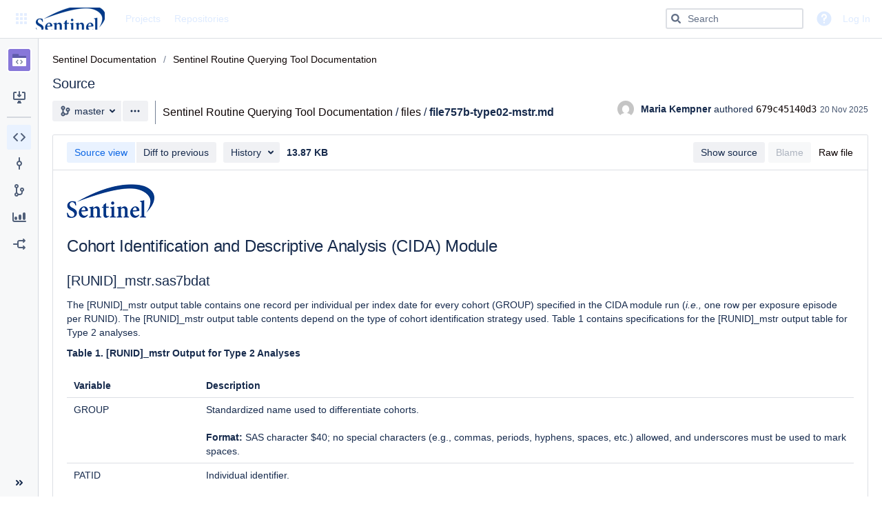

--- FILE ---
content_type: text/html;charset=UTF-8
request_url: https://dev.sentinelsystem.org/projects/SENTINEL/repos/sentinel-routine-querying-tool-documentation/browse/files/file757b-type02-mstr.md
body_size: 6933
content:
<!DOCTYPE html><html lang="en" data-theme="dark:dark light:light" data-color-mode="light"  ><head><meta charset="utf-8"><meta http-equiv="X-UA-Compatible" content="IE=edge"><meta name="viewport" content="width=device-width"><title>Source of file757b-type02-mstr.md - Sentinel Routine Querying Tool Documentation - Sentinel Version Control System</title><script>
window.WRM=window.WRM||{};window.WRM._unparsedData=window.WRM._unparsedData||{};window.WRM._unparsedErrors=window.WRM._unparsedErrors||{};
WRM._unparsedData["com.atlassian.bitbucket.server.bitbucket-webpack-INTERNAL:user-keyboard-shortcuts-enabled.data"]="true";
WRM._unparsedData["com.atlassian.bitbucket.server.bitbucket-client-web-fragments:comments-action-links._unused_"]="null";
WRM._unparsedData["com.atlassian.bitbucket.server.bitbucket-client-web-fragments:file-source-toolbar-secondary-location._unused_"]="null";
WRM._unparsedData["com.atlassian.bitbucket.server.bitbucket-client-web-fragments:comments-info-panels._unused_"]="null";
WRM._unparsedData["com.atlassian.bitbucket.server.config-wrm-data:page.max.source.lines.data"]="{\u0022value\u0022:\u00225000\u0022,\u0022key\u0022:\u0022page.max.source.lines\u0022,\u0022type\u0022:\u0022NUMBER\u0022}";
WRM._unparsedData["com.atlassian.plugins.atlassian-clientside-extensions-runtime:runtime.atlassianDevMode"]="false";
WRM._unparsedData["com.atlassian.bitbucket.server.feature-wrm-data:bidi.character.highlighting.data"]="true";
WRM._unparsedData["com.atlassian.bitbucket.server.config-wrm-data:content.upload.max.size.data"]="{\u0022value\u0022:\u00225242880\u0022,\u0022key\u0022:\u0022content.upload.max.size\u0022,\u0022type\u0022:\u0022NUMBER\u0022}";
WRM._unparsedData["com.atlassian.bitbucket.server.bitbucket-client-web-fragments:file-source-toolbar-primary-location._unused_"]="null";
WRM._unparsedData["com.atlassian.bitbucket.server.bitbucket-webpack-INTERNAL:user-created-version.data"]="\u0022\u0022";
WRM._unparsedData["com.atlassian.bitbucket.server.feature-wrm-data:build-version.data"]="\u00228.19.27\u0022";
WRM._unparsedData["com.atlassian.bitbucket.server.config-wrm-data:display.max.source.lines.data"]="{\u0022value\u0022:\u002220000\u0022,\u0022key\u0022:\u0022display.max.source.lines\u0022,\u0022type\u0022:\u0022NUMBER\u0022}";
WRM._unparsedData["com.atlassian.bitbucket.server.bitbucket-client-web-fragments:branch-layout-actions-dropdown-location._unused_"]="null";
WRM._unparsedData["com.atlassian.bitbucket.server.bitbucket-client-web-fragments:comments-extra-panels-internal._unused_"]="null";
WRM._unparsedData["com.atlassian.bitbucket.server.bitbucket-client-web-fragments:file-content-diff-view-options._unused_"]="null";
WRM._unparsedData["com.atlassian.bitbucket.server.bitbucket-webpack-INTERNAL:date-format-preference.data"]="\u0022\u0022";
WRM._unparsedData["com.atlassian.bitbucket.server.bitbucket-client-web-fragments:clone-dialog-options-location._unused_"]="null";
WRM._unparsedData["com.atlassian.bitbucket.server.feature-wrm-data:attachments.data"]="true";
WRM._unparsedData["com.atlassian.bitbucket.server.bitbucket-webpack-INTERNAL:determine-language.syntax-highlighters"]="{\u0022text/x-ruby\u0022:{\u0022x\u0022:[\u0022ruby\u0022]},\u0022application/json\u0022:{\u0022e\u0022:[\u0022ipynb\u0022]},\u0022text/x-objectivec\u0022:{\u0022e\u0022:[\u0022m\u0022]},\u0022text/x-python\u0022:{\u0022x\u0022:[\u0022python\u0022]},\u0022text/javascript\u0022:{\u0022x\u0022:[\u0022node\u0022]},\u0022text/x-sh\u0022:{\u0022e\u0022:[\u0022makefile\u0022,\u0022Makefile\u0022],\u0022x\u0022:[\u0022sh\u0022,\u0022bash\u0022,\u0022zsh\u0022]},\u0022text/x-perl\u0022:{\u0022x\u0022:[\u0022perl\u0022]},\u0022text/velocity\u0022:{\u0022e\u0022:[\u0022vm\u0022]},\u0022text/x-erlang\u0022:{\u0022x\u0022:[\u0022escript\u0022]}}";
WRM._unparsedData["com.atlassian.bitbucket.server.bitbucket-client-web-fragments:file-diff-toolbar-primary-location._unused_"]="null";
WRM._unparsedData["com.atlassian.bitbucket.server.feature-wrm-data:whats.new.data"]="true";
WRM._unparsedData["com.atlassian.bitbucket.server.config-wrm-data:attachment.upload.max.size.data"]="{\u0022value\u0022:\u002220971520\u0022,\u0022key\u0022:\u0022attachment.upload.max.size\u0022,\u0022type\u0022:\u0022NUMBER\u0022}";
WRM._unparsedData["com.atlassian.bitbucket.server.bitbucket-client-web-fragments:file-diff-toolbar-secondary-location._unused_"]="null";
WRM._unparsedData["com.atlassian.analytics.analytics-client:programmatic-analytics-init.programmatic-analytics-data-provider"]="false";
WRM._unparsedData["com.atlassian.plugins.atlassian-plugins-webresource-plugin:context-path.context-path"]="\u0022\u0022";
WRM._unparsedData["com.atlassian.analytics.analytics-client:policy-update-init.policy-update-data-provider"]="false";
WRM._unparsedData["com.atlassian.bitbucket.server.bitbucket-jira:is-jira-linked.is-jira-linked-id"]="true";
WRM._unparsedData["com.atlassian.bitbucket.server.feature-wrm-data:user.time.zone.onboarding.data"]="true";
WRM._unparsedData["com.atlassian.bitbucket.server.bitbucket-mirroring-upstream:preferred-mirror.preferred-mirror-id"]="\u0022\u0022";
if(window.WRM._dataArrived)window.WRM._dataArrived();</script>
<link rel="stylesheet" href="/s/a97482db252132a76eed5ca01a0e9006-CDN/1889050164/31a64dd/n1cn5w/5f5a67835cc1a87a04dbfdc8201ac962/_/download/contextbatch/css/_super/batch.css?plugins.jquery.migrate.logging=false&amp;plugins.jquery.migrate.not.load=false" data-wrm-key="_super" data-wrm-batch-type="context" media="all">
<link rel="stylesheet" href="/s/f01af11f752eaf595cae264564b6aaa7-CDN/1889050164/31a64dd/n1cn5w/38f987af0ea02966983fa93046f96b18/_/download/contextbatch/css/bitbucket.page.repository.fileContent,bitbucket.feature.files.fileHandlers,bitbucket.layout.files,bitbucket.layout.branch,bitbucket.layout.repository,bitbucket.internal.feature.theme,bitbucket.internal.feature.whats.new,atl.general,bitbucket.layout.base,bitbucket.layout.entity,-_super/batch.css?analytics-enabled=false&amp;feature.smart.mirrors.enabled=true&amp;plugins.jquery.migrate.logging=false&amp;plugins.jquery.migrate.not.load=false" data-wrm-key="bitbucket.page.repository.fileContent,bitbucket.feature.files.fileHandlers,bitbucket.layout.files,bitbucket.layout.branch,bitbucket.layout.repository,bitbucket.internal.feature.theme,bitbucket.internal.feature.whats.new,atl.general,bitbucket.layout.base,bitbucket.layout.entity,-_super" data-wrm-batch-type="context" media="all">
<link rel="stylesheet" href="/s/d41d8cd98f00b204e9800998ecf8427e-T/1889050164/31a64dd/n1cn5w/5.5.8/_/download/batch/com.plugin.commitgraph.commitgraph:tab-resources-5-10/com.plugin.commitgraph.commitgraph:tab-resources-5-10.css" data-wrm-key="com.plugin.commitgraph.commitgraph:tab-resources-5-10" data-wrm-batch-type="resource" media="all">
<script src="/s/67bbcc5e3103fd73998a03e835214836-CDN/1889050164/31a64dd/n1cn5w/5f5a67835cc1a87a04dbfdc8201ac962/_/download/contextbatch/js/_super/batch.js?locale=en-US&amp;plugins.jquery.migrate.logging=false&amp;plugins.jquery.migrate.not.load=false" data-wrm-key="_super" data-wrm-batch-type="context" data-initially-rendered></script>
<script src="/s/98b95c74df5c965c818b8a01696d16ea-CDN/1889050164/31a64dd/n1cn5w/38f987af0ea02966983fa93046f96b18/_/download/contextbatch/js/bitbucket.page.repository.fileContent,bitbucket.feature.files.fileHandlers,bitbucket.layout.files,bitbucket.layout.branch,bitbucket.layout.repository,bitbucket.internal.feature.theme,bitbucket.internal.feature.whats.new,atl.general,bitbucket.layout.base,bitbucket.layout.entity,-_super/batch.js?analytics-enabled=false&amp;feature.smart.mirrors.enabled=true&amp;locale=en-US&amp;plugins.jquery.migrate.logging=false&amp;plugins.jquery.migrate.not.load=false" data-wrm-key="bitbucket.page.repository.fileContent,bitbucket.feature.files.fileHandlers,bitbucket.layout.files,bitbucket.layout.branch,bitbucket.layout.repository,bitbucket.internal.feature.theme,bitbucket.internal.feature.whats.new,atl.general,bitbucket.layout.base,bitbucket.layout.entity,-_super" data-wrm-batch-type="context" data-initially-rendered></script>
<script>(function(loader) {loader.load('bitbucket.web.repository.clone.dialog.options', {"com.atlassian.bitbucket.server.bitbucket-mirroring-upstream:mirroring-clone-urls":{"serverCondition":false}});loader.load('bitbucket.file-content.source.toolbar.primary', {});loader.load('bitbucket.file-content.diff.toolbar.secondary', {});loader.load('bitbucket.file-content.diff-view.options', {});loader.load('bitbucket.comments.info', {});loader.load('bitbucket.file-content.diff.toolbar.primary', {});loader.load('bitbucket.comments.extra', {});loader.load('bitbucket.file-content.source.toolbar.secondary', {"com.atlassian.bitbucket.server.bitbucket-client-web-fragments:source-file-edit":{"serverCondition":false},"com.atlassian.bitbucket.server.bitbucket-git-lfs:source-file-lock":{"serverCondition":false}});loader.load('bitbucket.comments.actions', {});loader.load('bitbucket.layout.repository', {"com.atlassian.bitbucket.server.bitbucket-repository-shortcuts:repository-shortcuts-url-scheme-whitelist-provider":{"urlSchemeWhitelist":["http://","https://","ftp://","ftps://","mailto:","skype:","callto:","facetime:","git:","irc:","irc6:","news:","nntp:","feed:","cvs:","svn:","mvn:","ssh:","itms:","notes:","smb:","hipchat://","sourcetree:","urn:","tel:","xmpp:","telnet:","vnc:","rdp:","whatsapp:","slack:","sip:","sips:","magnet:"]},"com.atlassian.bitbucket.server.bitbucket-page-data:markup-extension-provider":{"extensions":["md","markdown","mdown","mkdn","mkd","txt","text",""],"extensionsRaw":["txt","text",""],"name":"README"}});loader.load('bitbucket.branch.layout.actions.dropdown', {"com.atlassian.bitbucket.server.bitbucket-sourcetree:sourcetree-checkout-action-branch-layout":{"serverCondition":true},"com.atlassian.bitbucket.server.bitbucket-client-web-fragments:compare-branch-action":{"serverCondition":true},"com.atlassian.bitbucket.server.bitbucket-client-web-fragments:download-branch-action":{"serverCondition":true},"com.atlassian.bitbucket.server.bitbucket-branch:create-branch-action":{"serverCondition":false}});}(_PageDataPlugin));</script><meta name="application-name" content="Bitbucket"><link rel="shortcut icon" type="image/x-icon" href="/s/1889050164/31a64dd/n1cn5w/1.0/_/download/resources/com.atlassian.bitbucket.server.bitbucket-webpack-INTERNAL:favicon/favicon.ico" /><link rel="search" href="https://dev.sentinelsystem.org/plugins/servlet/opensearch-descriptor" type="application/opensearchdescription+xml" title="Bitbucket code search"/></head><body class="aui-page-sidebar bitbucket-theme"><script type="text/javascript">require('@bitbucket/internal/feature/theme').init();</script><ul id="assistive-skip-links" class="assistive"><li><a href="#aui-sidebar-content">Skip to sidebar navigation</a></li><li><a href="#aui-page-panel-content-body">Skip to content</a></li></ul><div id="page"><!-- start #header --><header id="header" role="banner"><section class="notifications"></section><nav class="aui-header aui-dropdown2-trigger-group" aria-label="site"><div class="aui-header-inner"><div class="aui-header-before"><button class=" aui-dropdown2-trigger app-switcher-trigger aui-dropdown2-trigger-arrowless" aria-controls="app-switcher" aria-haspopup="true" role="button" data-aui-trigger href="#app-switcher"><span class="aui-icon aui-icon-small aui-iconfont-appswitcher">Linked Applications</span></button><div id="app-switcher" class="aui-dropdown2 aui-style-default" role="menu" hidden data-is-user-admin="false" data-is-switcher="true"><div class="app-switcher-loading">Loading&hellip;</div></div></div><div class="aui-header-primary"><span id="logo" class="aui-header-logo bitbucket-header-logo"><a href="https://dev.sentinelsystem.org"><img src="/s/1889050164/31a64dd/n1cn5w/1.0/_/download/resources/com.atlassian.bitbucket.server.bitbucket-webpack-INTERNAL:bitbucket-logo/images/logo/bitbucket.svg" alt="Bitbucket"/></a></span><ul class="aui-nav"><li class=" projects-link"><a href="/projects"class="projects-link" data-web-item-key="com.atlassian.bitbucket.server.bitbucket-server-web-fragments:projects-menu">Projects</a></li><li class=" public-repos-link"><a href="/repos"class="public-repos-link" data-web-item-key="com.atlassian.bitbucket.server.bitbucket-server-web-fragments:public-repositories-link">Repositories</a></li></ul></div><div class="aui-header-secondary"><ul class="aui-nav"><li><div id="quick-search-loader"></div><script>jQuery(document).ready(function () {require(['bitbucket-plugin-search/internal/component/quick-search/quick-search-loader'], function (loader) {loader.onReady('#quick-search-loader');}) ;}) ;</script></li><li class=" help-link"title="Help"><a class=" aui-dropdown2-trigger aui-dropdown2-trigger-arrowless" aria-controls="com.atlassian.bitbucket.server.bitbucket-server-web-fragments-help-menu" aria-haspopup="true" role="button" tabindex="0" data-aui-trigger><span class="aui-icon aui-icon-small aui-icon-small aui-iconfont-question-filled">Help</span></a><div id="com.atlassian.bitbucket.server.bitbucket-server-web-fragments-help-menu" class="aui-dropdown2 aui-style-default" role="menu" hidden><div class="aui-dropdown2-section help-items-section"><ul class="aui-list-truncate" role="presentation"><li role="presentation"><a href="https://docs.atlassian.com/bitbucketserver/docs-0819/Bitbucket+Data+Center+documentation?utm_campaign=in-app-help&amp;amp;utm_medium=in-app-help&amp;amp;utm_source=stash" title="Go to the online documentation for Bitbucket" data-web-item-key="com.atlassian.bitbucket.server.bitbucket-server-web-fragments:general-help">Online help</a></li><li role="presentation"><a href="https://www.atlassian.com/git?utm_campaign=learn-git&amp;utm_medium=in-app-help&amp;utm_source=stash" title="Learn about Git commands &amp; workflows" data-web-item-key="com.atlassian.bitbucket.server.bitbucket-server-web-fragments:learn-git">Learn Git</a></li><li role="presentation"><a href="/getting-started"class="getting-started-page-link" title="Overview of Bitbucket features" data-web-item-key="com.atlassian.bitbucket.server.bitbucket-server-web-fragments:getting-started-page-help-link">Welcome to Bitbucket</a></li><li role="presentation"><a href="/#"class="keyboard-shortcut-link" title="Discover keyboard shortcuts in Bitbucket" data-web-item-key="com.atlassian.bitbucket.server.bitbucket-server-web-fragments:keyboard-shortcuts-help-link">Keyboard shortcuts</a></li><li role="presentation"><a href="https://confluence.atlassian.com/display/BitbucketServer/release+notes?utm_campaign=in-app-help&amp;utm_medium=in-app-help&amp;utm_source=stash" title="View all release notes for Bitbucket" data-web-item-key="com.atlassian.bitbucket.server.bitbucket-server-web-fragments:release-notes-link">Release notes</a></li><li role="presentation"><a href="https://go.atlassian.com/bitbucket-cloud?utm_source=bbdc-product&amp;utm_medium=help-menu" id="explore-cloud-help-menu-link" title="Compare Bitbucket Cloud and Bitbucket Data Center" data-web-item-key="com.atlassian.bitbucket.migration.bitbucket-migration-plugin:explore_bbc_help_menu">Explore Bitbucket Cloud</a></li><li role="presentation"><a href="https://go.atlassian.com/bitbucket-server-community?utm_campaign=in-app-help&amp;utm_medium=in-app-help&amp;utm_source=stash" title="Explore the Atlassian community" data-web-item-key="com.atlassian.bitbucket.server.bitbucket-server-web-fragments:community-link">Community</a></li><li role="presentation"><a href="/about" title="About Bitbucket" data-web-item-key="com.atlassian.bitbucket.server.bitbucket-server-web-fragments:about">About</a></li></ul></div></div></li><li class=" alerts-menu"title="View system alerts"><a href="#alerts" id="alerts-trigger"class="alerts-menu" title="View system alerts" data-web-item-key="com.atlassian.bitbucket.server.bitbucket-server-web-fragments:global-alerts-menu-item">Alerts</a></li><li class="user-dropdown"><a id="login-link" href="/login?next=%2Fprojects%2FSENTINEL%2Frepos%2Fsentinel-routine-querying-tool-documentation%2Fbrowse%2Ffiles%2Ffile757b-type02-mstr.md">Log In</a></li></ul></div></div> <!-- End .aui-header-inner --></nav> <!-- End .aui-header --></header><!-- End #header --><!-- Start #content --><section id="content" role="main" tabindex="-1" data-timezone="300"  data-repoSlug="sentinel-routine-querying-tool-documentation" data-projectKey="SENTINEL" data-repoName="Sentinel Routine Querying Tool Documentation" data-projectName="Sentinel Documentation"><section class="notifications"></section><section id="aui-sidebar-content" aria-expanded="true" class="aui-sidebar "  tabindex="-1"><div class="aui-sidebar-wrapper"><div class="aui-sidebar-body"><script>require('bitbucket/internal/widget/sidebar/sidebar').preload();</script><div class="aui-page-header" ><div class="aui-page-header-inner"><div class="aui-page-header-image" ><a href="/projects/SENTINEL"><span class="aui-avatar aui-avatar-large aui-avatar-project" data-tooltip="Sentinel Documentation"><span class="aui-avatar-inner"><img src="/projects/SENTINEL/avatar.png?s=96&amp;v=1768250857285" alt="Sentinel Documentation" /></span></span></a></div><div class="aui-page-header-main entity-item" ><ol class="aui-nav aui-nav-breadcrumbs"><li><a href="/projects/SENTINEL" title="Sentinel Documentation">Sentinel Documentation</a></li></ol><h1><span class="entity-name" title="Sentinel Routine Querying Tool Documentation">Sentinel Routine Querying Tool Documentation</span></h1><div><div class="public-lozenge aui-lozenge aui-lozenge-subtle">Public</div></div></div></div></div><nav class="aui-navgroup aui-navgroup-vertical" role="navigation"><div class="aui-navgroup-inner"><div class="aui-sidebar-group aui-sidebar-group-tier-one sidebar-actions"><div class="aui-nav-heading"><strong>Actions</strong></div><ul class="aui-nav"><li class=" clone-repo"><a href="#" class="aui-nav-item "  id=clone-repo-button data-web-item-key=com.atlassian.bitbucket.server.bitbucket-server-web-fragments:repository-clone  title=Clone this repository><span class="aui-icon icon-clone"></span><span class="aui-nav-item-label">Clone</span></a></li></ul></div><aui-inline-dialog id="repo-clone-dialog" alignment="left top" data-aui-dom-container="body" data-aui-focus-selector=".clone-url-input"><div id="clone-repo-dialog-content"><div class="clone-url"><div class="aui-buttons"><button id="http-clone-url" class="aui-button repository-protocol"  data-module-key="http-clone-url" data-clone-url="https://dev.sentinelsystem.org/scm/sentinel/sentinel-routine-querying-tool-documentation.git" autocomplete="off" aria-disabled="true" disabled="disabled"  role="button">HTTP</button><input type="text" class="text quick-copy-text stash-text clone-url-input" readonly="readonly" spellcheck="false" value=""/><button class="aui-button aui-button-compact copy-clone-url aui-button-subtle"  tabindex="-1" aria-label="Copy clone url" autocomplete="off" role="button" aria-label="Copy clone url"><span class="aui-icon aui-icon-small aui-iconfont-copy" aria-hidden="true" ></span></button></div><div id="clone-dialog-options"><!-- This is a client-web-panel --></div><div id="clone-dialog-help-info"><p><a target="_blank" href="https://www.atlassian.com/git/tutorials/setting-up-a-repository/git-clone?utm_campaign=learn-git-clone&amp;utm_medium=in-app-help&amp;utm_source=stash">Learn more about cloning repositories</a></p><p>You have <strong>read-only</strong> access</p><p><div id="contributing-guidelines-clone-placeholder" class="hidden"></div></p></div></div><div class="sourcetree-panel"><a id="sourcetree-clone-button" class="aui-button aui-button-primary sourcetree-button"  href="sourcetree://cloneRepo/https://dev.sentinelsystem.org/scm/sentinel/sentinel-routine-querying-tool-documentation.git" autocomplete="off" tabindex="0" role="button">Clone in Sourcetree</a><p><a href="https://www.sourcetreeapp.com" target="_blank">Sourcetree</a> is a free Git and Mercurial client for Windows and Mac.</p></div></div></aui-inline-dialog><div class="aui-sidebar-group aui-sidebar-group-tier-one sidebar-navigation"><div class="aui-nav-heading"><strong>Navigation</strong></div><ul class="aui-nav"><li class="aui-nav-selected"><a href="/projects/SENTINEL/repos/sentinel-routine-querying-tool-documentation/browse" class="aui-nav-item "  id=repository-nav-files data-web-item-key=com.atlassian.bitbucket.server.bitbucket-server-web-fragments:bitbucket.repository.nav.files ><span class="aui-icon icon-source"></span><span class="aui-nav-item-label">Source</span></a></li><li class=" commits-nav"><a href="/projects/SENTINEL/repos/sentinel-routine-querying-tool-documentation/commits" class="aui-nav-item "  id=repository-nav-commits data-web-item-key=com.atlassian.bitbucket.server.bitbucket-server-web-fragments:bitbucket.repository.nav.commits ><span class="aui-icon icon-commits"></span><span class="aui-nav-item-label">Commits</span></a></li><li><a href="/projects/SENTINEL/repos/sentinel-routine-querying-tool-documentation/branches" class="aui-nav-item "  id=repository-nav-branches data-web-item-key=com.atlassian.bitbucket.server.bitbucket-server-web-fragments:bitbucket.repository.nav.branches ><span class="aui-icon icon-branches"></span><span class="aui-nav-item-label">Branches</span></a></li><li><a href="/plugins/servlet/network/contributorsgraph/SENTINEL/sentinel-routine-querying-tool-documentation" class="aui-nav-item "  data-web-item-key=com.plugin.commitgraph.commitgraph:repocontributors-plugin-tab ><span class="aui-icon aui-icon icon-contrib-graph"></span><span class="aui-nav-item-label">Graphs</span></a></li><li class=" forks-nav"><a href="/projects/SENTINEL/repos/sentinel-routine-querying-tool-documentation/forks" class="aui-nav-item "  id=repository-nav-forks data-web-item-key=com.atlassian.bitbucket.server.bitbucket-server-web-fragments:bitbucket.repository.nav.forks ><span class="aui-icon icon-forks"></span><span class="aui-nav-item-label">Forks</span></a></li></ul></div></div></nav></div><div class="aui-sidebar-footer"><button class="aui-button aui-button-subtle aui-sidebar-toggle aui-sidebar-footer-tipsy" aria-label="Collapse sidebar ( [ )" ><span class="aui-icon aui-icon-small aui-iconfont-chevron-double-left"></span></button></div></div></section><div id="aui-page-panel-content-body" class="aui-page-panel content-body"  tabindex="-1"><div class="aui-page-panel-inner"><main role="main" id="main" class="aui-page-panel-content" ><div class="aui-page-header page-header-flex" ><div class="aui-page-header-inner"><div class="aui-page-header-main" ><ol class="aui-nav aui-nav-breadcrumbs repository-breadcrumbs"><li><a href="/projects/SENTINEL" title="Sentinel Documentation">Sentinel Documentation</a></li><li class="aui-nav-selected"><a href="/projects/SENTINEL/repos/sentinel-routine-querying-tool-documentation/browse" title="Sentinel Routine Querying Tool Documentation">Sentinel Routine Querying Tool Documentation</a></li></ol><h2 class="page-panel-content-header">Source</h2></div></div></div><div class="aui-toolbar2 branch-selector-toolbar" role="toolbar"><div class="aui-toolbar2-inner"><div class="aui-toolbar2-primary"><div class="aui-group"><div class="aui-item"><div class="aui-buttons"><label for="repository-layout-revision-selector" class="assistive">Source branch</label><button type="button" id="repository-layout-revision-selector" data-aui-trigger aria-controls="inline-dialog-repository-layout-revision-selector-dialog" class="aui-button searchable-selector-trigger revision-reference-selector-trigger" title="master"><span class="aui-icon aui-icon-small aui-iconfont-branch" role="img" aria-label="Branch"></span><span class="name" title="master" data-id="refs/heads/master" data-revision-ref="{&quot;latestCommit&quot;:&quot;4bb4bcff25317a0ee7acdb6f59d41a9ea2fbc45f&quot;,&quot;isDefault&quot;:true,&quot;id&quot;:&quot;refs/heads/master&quot;,&quot;displayId&quot;:&quot;master&quot;,&quot;type&quot;:{&quot;name&quot;:&quot;Branch&quot;,&quot;id&quot;:&quot;branch&quot;}}">master</span></button><aui-inline-dialog id="inline-dialog-repository-layout-revision-selector-dialog" class="searchable-selector-dialog" alignment="bottom left" alignment-static data-aui-dom-container="body" role="region"></aui-inline-dialog><button id="branch-actions"  class=" aui-dropdown2-trigger aui-button aui-dropdown2-trigger-arrowless" aria-controls="branch-actions-menu" aria-haspopup="true" role="button" data-aui-trigger autocomplete="off" type="button"><span class="aui-icon aui-icon-small aui-iconfont-more">Branch actions</span></button></div></div><div class="aui-item"><div class="breadcrumbs" ><span class="file-path"><a href="/projects/SENTINEL/repos/sentinel-routine-querying-tool-documentation/browse">Sentinel Routine Querying Tool Documentation</a><span class="sep">/</span><a href="/projects/SENTINEL/repos/sentinel-routine-querying-tool-documentation/browse/files">files</a></span><span class="sep">/</span><span class="stub">file757b-type02-mstr.md</span></div></div></div></div><div class="aui-toolbar2-secondary commit-badge-container"><div class="commit-badge-oneline"><div class="double-avatar-with-name avatar-with-name"><span class="aui-avatar aui-avatar-small user-avatar first-person" data-username="mkempner"><span class="aui-avatar-inner"><img src="https://secure.gravatar.com/avatar/ea05a3f9d982f45827756353411d98b6.jpg?s=48&amp;d=mm" alt="Maria Kempner" /></span></span></div><span class="commit-details"><span class="commit-author" title="Maria Kempner">Maria Kempner</span> authored <a class="commitid" href="/projects/SENTINEL/repos/sentinel-routine-querying-tool-documentation/commits/679c45140d3d34ad7133fd42175a29a65fae65a2" data-commit-message="DEV-38912: change &#39;a&#39; to &#39;an&#39; before &#39;algebraic&#39;" data-commitid="679c45140d3d34ad7133fd42175a29a65fae65a2">679c45140d3</a><time datetime="2025-11-20T17:14:45-0500" title="20 November 2025 05:14 PM">20 Nov 2025</time></span></div></div></div></div></main></div></div></section><!-- End #content --><!-- Start #footer --><footer id="footer" role="contentinfo"><section class="notifications"></section><section class="footer-body"><ul><li data-key="footer.license.message">Git repository management for enterprise teams powered by <a href="https://www.atlassian.com/software/bitbucket/">Atlassian Bitbucket</a></li></ul><ul><li>Atlassian Bitbucket <span title="31a64dd2c7017b4dc61154100514413dfc02816c" id="product-version" data-commitid="31a64dd2c7017b4dc61154100514413dfc02816c" data-system-build-number="31a64dd"> v8.19.27</span></li><li data-key="footer.links.documentation"><a href="https://docs.atlassian.com/bitbucketserver/docs-0819/Bitbucket+Data+Center+documentation?utm_campaign=in-app-help&amp;utm_medium=in-app-help&amp;utm_source=stash" target="_blank">Documentation</a></li><li data-key="footer.links.jac"><a href="https://jira.atlassian.com/browse/BSERV?utm_campaign=in-app-help&amp;utm_medium=in-app-help&amp;utm_source=stash" target="_blank">Request a feature</a></li><li data-key="footer.links.about"><a href="/about">About</a></li><li data-key="footer.links.contact.atlassian"><a href="https://www.atlassian.com/company/contact?utm_campaign=in-app-help&amp;utm_medium=in-app-help&amp;utm_source=stash" target="_blank">Contact Atlassian</a></li></ul><ul><li data-key="footer.links.bbc"><a href="https://go.atlassian.com/bitbucket-cloud?utm_source=bbdc-product&utm_medium=footer">Explore Bitbucket Cloud</a></li></ul><div id="footer-logo"><a href="https://www.atlassian.com/" target="_blank">Atlassian</a></div></section></footer><!-- End #footer --></div><script>require('bitbucket/internal/layout/base/base').onReady(null, "Sentinel Version Control System" ); require('bitbucket/internal/widget/keyboard-shortcuts/keyboard-shortcuts').onReady();</script><script>require('bitbucket/internal/layout/repository/repository').onReady({"slug":"sentinel-routine-querying-tool-documentation","id":102,"name":"Sentinel Routine Querying Tool Documentation","hierarchyId":"b9827ad5033fd683929d","scmId":"git","state":"AVAILABLE","statusMessage":"Available","forkable":true,"project":{"key":"SENTINEL","id":42,"name":"Sentinel Documentation","description":"Sentinel Routine Analytic Querying System Documentation","public":false,"type":"NORMAL","links":{"self":[{"href":"https://dev.sentinelsystem.org/projects/SENTINEL"}]},"avatarUrl":"/projects/SENTINEL/avatar.png?s=64&v=1768250857285"},"public":true,"archived":false,"links":{"clone":[{"href":"https://dev.sentinelsystem.org/scm/sentinel/sentinel-routine-querying-tool-documentation.git","name":"http"}],"self":[{"href":"https://dev.sentinelsystem.org/projects/SENTINEL/repos/sentinel-routine-querying-tool-documentation/browse"}]}}, '#clone-repo-button');</script><div id="branch-actions-menu" class="aui-dropdown2 aui-style-default" role="menu" hidden></div><script>require('bitbucket/internal/layout/branch/branch').onReady('#repository-layout-revision-selector');</script><script>require('bitbucket/internal/layout/files/files').onReady(["files","file757b-type02-mstr.md"],{"latestCommit":"4bb4bcff25317a0ee7acdb6f59d41a9ea2fbc45f","isDefault":true,"id":"refs/heads/master","displayId":"master","type":{"name":"Branch","id":"branch"}}, '.branch-selector-toolbar .breadcrumbs',false);</script><script>require('bitbucket/internal/page/source/source').onReady( "files\/file757b-type02-mstr.md",{"latestCommit":"4bb4bcff25317a0ee7acdb6f59d41a9ea2fbc45f","isDefault":true,"id":"refs/heads/master","displayId":"master","type":{"name":"Branch","id":"branch"}},{"id":"679c45140d3d34ad7133fd42175a29a65fae65a2","displayId":"679c45140d3","author":{"name":"mkempner","emailAddress":"Maria_Kempner@hphci.harvard.edu","active":true,"displayName":"Maria Kempner","id":1506,"slug":"mkempner","type":"NORMAL","links":{"self":[{"href":"https://dev.sentinelsystem.org/users/mkempner"}]},"avatarUrl":"https://secure.gravatar.com/avatar/ea05a3f9d982f45827756353411d98b6.jpg?s=48&d=mm"},"authorTimestamp":1763676885000,"committer":{"name":"mkempner","emailAddress":"Maria_Kempner@hphci.harvard.edu","active":true,"displayName":"Maria Kempner","id":1506,"slug":"mkempner","type":"NORMAL","links":{"self":[{"href":"https://dev.sentinelsystem.org/users/mkempner"}]},"avatarUrl":"https://secure.gravatar.com/avatar/ea05a3f9d982f45827756353411d98b6.jpg?s=48&d=mm"},"committerTimestamp":1763676885000,"message":"DEV-38912: change 'a' to 'an' before 'algebraic'","parents":[{"id":"deac345e6ae43a256212f32c9bd7dba5abc78c63","displayId":"deac345e6ae"}],"properties":{"jira-key":["DEV-38912"],"change":{"type":"MODIFY","path":"files/file757b-type02-mstr.md"}}}, "files\/file757b-type02-mstr.md","source", '#content .aui-page-panel-content', 'file-content',10,true,false,null);</script></body></html>

--- FILE ---
content_type: text/html;charset=UTF-8
request_url: https://dev.sentinelsystem.org/rest/api/latest/projects/SENTINEL/repos/sentinel-routine-querying-tool-documentation/raw/files/file757b-type02-mstr.md?blob=refs%2Fheads%2Fmaster&at=refs%2Fheads%2Fmaster&markup=true&htmlEscape=false&hardwrap=false
body_size: 4234
content:
<p><img src="resources/logo.png" alt="alt text" /></p>
<h1>Cohort Identification and Descriptive Analysis (CIDA) Module</h1>
<h2>[RUNID]_mstr.sas7bdat</h2>
<p>The [RUNID]_mstr output table contains one record per individual per index date for every cohort (GROUP) specified in the CIDA module run (<em>i.e.,</em> one row per exposure episode per RUNID). The [RUNID]_mstr output table contents depend on the type of cohort identification strategy used. Table 1 contains specifications for the [RUNID]_mstr output table for Type 2 analyses.</p>
<p><strong>Table 1. [RUNID]_mstr Output for Type 2 Analyses</strong></p>
<table><thead><tr><th>Variable</th><th>Description</th></tr></thead><tbody><tr><td>GROUP</td><td>Standardized name used to differentiate cohorts. <br /> <br /> <strong>Format:</strong> SAS character $40; no special characters (e.g., commas, periods, hyphens, spaces, etc.) allowed, and underscores must be used to mark spaces.</td></tr><tr><td>PATID</td><td>Individual identifier. <br /> <br /> <strong>Format:</strong> Numeric</td></tr><tr><td>INDEXDT</td><td>Index date. <br /> <br /> <strong>Format:</strong> Numeric (date9.)</td></tr><tr><td>INDEXLOOK</td><td>PeriodID in which the index date was identified. <br /> <br /> <strong>Format:</strong> Numeric</td></tr><tr><td>INDEXLOOKENDDT</td><td>Last date of monitoring period. <br /> <br /> <strong>Format:</strong> Numeric (date9.)</td></tr><tr><td>ENR_START</td><td>Start of enrollment span where index exposure was identified. <br /> <br /> <strong>Format:</strong> Numeric (date9.)</td></tr><tr><td>ENR_END</td><td>End of enrollment span where index exposure was identified. <br /> <br /> <strong>Format:</strong> Numeric (date9.)</td></tr><tr><td>QUARTER</td><td>Quarter of index date. <br /> <br /> <strong>Format:</strong> Numeric</td></tr><tr><td>MONTH</td><td>Month of index date. <br /> <br /> <strong>Format:</strong> Numeric</td></tr><tr><td>YEAR</td><td>Year of index date. <br /> <br /> <strong>Format:</strong> Numeric</td></tr><tr><td>EPISODEENDDT</td><td>Exposure episode end date. Important <strong>Note:</strong> this date does not take into account the HOI date (if an HOI is observed). This is the exposed time censored for the earliest of 1) end of exposure period; 2) disenrollment; 3) maximum exposure episode length (MAXEPISDUR) settings; and 4) any additional censoring criteria specified but NOT the HOI date <br /> <br /> <strong>Format:</strong> Numeric (date9.)</td></tr><tr><td>ADJUSTEDDISP</td><td>Number of outpatient pharmacy dispensings used to define the index date. When 2 or more dispensings with the same RxDate are stockpiled, this metric will count as 1 dispensing  <br /> <br /><strong>Note 1:</strong> stops accumulating on date of HOI occurrence.<br /> <br /> <strong>Format:</strong> Numeric</td></tr><tr><td>RAWDISP</td><td>Number of outpatient pharmacy dispensings used to define the index date. When 2 or more dispensings with the same RxDate are stockpiled, this metric will count as two (or more) dispensings <br /> <br /><strong>Note 1:</strong> stops accumulating on date of HOI occurrence.<br /> <br /> <strong>Format:</strong> Numeric</td></tr><tr><td>NUMDISPENSING</td><td>Number of dispensings after reconciling same-day dispensings.<br /> <br /> <strong>Format:</strong> Numeric</td></tr><tr><td>RXAMT</td><td>Amount Supplied.  <br /> <br /> <strong>Format:</strong> Numeric</td></tr><tr><td>RXSUP</td><td>Days supplied  <br /> <br /> <strong>Format:</strong> Numeric</td></tr><tr><td>TOTRXSUP</td><td>Total days supplied for outpatient pharmacy dispensings used to build the exposure episode. For user-defined follow-up time (i.e., when exposure episodes are <em>not</em> created using dispensing days supply), this value will always be populated with the RxSup value associated with the dispensing that defined the index date. <br /> <br /><strong>Note 1:</strong> stops accumulating on date of HOI occurrence.<br /> <br /> <strong>Format:</strong> Numeric</td></tr><tr><td>TOTRXAMT</td><td>Total amount supplied for outpatient pharmacy dispensings used to build the exposure episode. For user-defined follow-up time (i.e., when exposure episodes are <em>not</em> created using dispensing days supply), this value will always be populated with the RxAmt value associated with the dispensing that defined the index date. <br /> <br /><strong>Note 1:</strong> stops accumulating on date of HOI occurrence.<br /> <br /> <strong>Format:</strong> Numeric</td></tr><tr><td>NUMEVENTS</td><td>Total number of HOIs observed during the exposure episode <strong>Note:</strong> days at risk [FOLLOWUPTIME] stop accumulating after the occurrence of the first HOI). <br /> <br /> <strong>Format:</strong> Numeric</td></tr><tr><td>FEVENTDT</td><td>HOI date. <br /> <br /> <strong>Format:</strong> Numeric (MMDDYY10.)</td></tr><tr><td>FOLLOWUPTIME</td><td>Days-at-risk (<em>i.e.,</em> time to HOI in days). Days-at-risk metrics stop accumulating at the earliest of the following: 1) end of exposure period; 2) disenrollment; 3) any additional censoring criteria [defined using CIDA tool, including MAXEPISDUR settings]; and 4) the HOI date. <br /> <br /><strong>Format:</strong> Numeric</td></tr><tr><td>TIMETOCENSOR</td><td>Time-to-censoring (in days). TIMETOCENSOR represents total cohort follow-up time post-index until censoring. Censoring occurs at the earliest occurrence of: <ul><li>disenrollment,</li></ul><ul><li>recorded death (if specified by user using CENSOR_DTH),</li></ul><ul><li>follow-up end date (if specified by user using FUPENDDATE), or</li></ul><ul><li>data completeness date (if specified by user using CDPEND).</li></ul><br /> <strong>Note 1:</strong> TIMETOCENSOR differs from FOLLOWUPTIME because it does not take into account episode end date, outcome occurrence, blackout period, or T2ATRISKSTART.<br /><br /> <strong>Note 2:</strong> <strong>for characterization purposes only</strong>. TIMETOCENSOR does not represent days at-risk. <br /><br /><strong>Format:</strong> Numeric</td></tr><tr><td>CENSDAYS_VALUE_CAT</td><td>Stratification variable for time-to-censor. Categorizes CENSDAYS_VALUE variable in user-defined ranges. <br /> <br /> <strong>Note 1:</strong> CENSDAYS_VALUE_CAT is an algebraic variable; the number specified will correspond to a number of days. Counting will begin at 1. If the desired duration is 365 days from (including) index, CENSDAYS_VALUE_CAT should be set to 366. <br /><br /> <strong>Format:</strong> SAS character $10</td></tr><tr><td>FUPDAYS_VALUE_CAT</td><td>Stratification variable for follow-up time. Categorizes CENSDAYS_VALUE variable in user-defined ranges. <br /> <br /> <strong>Format:</strong> SAS character $10</td></tr><tr><td>INDEXLOOK</td><td>Look # individual was identified in. <br /> <br /> <strong>Format:</strong> Numeric</td></tr><tr><td>LASTLOOKFOLLOWED</td><td>When an individual is lost to follow up (data is no longer being updated), this is the last look # the individual contributed data to. If an individual is still eligible to be followed in subsequent looks, this is set to 0. <br /> <br /> <strong>Format:</strong> Numeric</td></tr><tr><td>LASTLOOKFOLLOWEDDT</td><td>The last date of the Look specified in LastLookFollowed. Set to missing if LastLookFollowed &#61; 0. <br /> <br /> <strong>Format:</strong> Numeric (date9.)</td></tr><tr><td>AGE</td><td>Age at index date. <br /> <br /> <strong>Format:</strong> Numeric</td></tr><tr><td>BIRTH_DATE</td><td>Birth Date. <br /> <br /> <strong>Format:</strong> Numeric (MMDDYY10.)</td></tr><tr><td>SEX</td><td>Sex. <br /><br />Valid values are: <ul><li>F &#61; Female </li><li>M &#61; Male </li><li>O &#61; Other (includes Ambiguous and Unknown)</li></ul> <br /> <strong>Format:</strong> SAS character $1</td></tr><tr><td>RACE</td><td>Race. <br /><br />Valid values are: <ul><li> 1 &#61; American Indian or Alaska Native: A person having origins in any of the original peoples of North and South America (including Central America), and who maintains tribal affiliation or community attachment. </li><li> 2 &#61; Asian: A person having origins in any of the original peoples of the Far East, Southeast Asia, or the Indian subcontinent including, for example, Cambodia, China, India, Japan, Korea, Malaysia, Pakistan, the Philippine Islands, Thailand, and Vietnam. </li><li>3 &#61; Black or African American: A person having origins in any of the black racial groups of Africa. </li><li>4 &#61; Native Hawaiian or Other Pacific Islander: A person having origins in any of the original peoples of Hawaii, Guam, Samoa, or other Pacific Islands. </li><li>5 &#61; White: A person having origins in any of the original peoples of Europe, the Middle East, or North Africa. </li><li>M &#61; Multi-racial: A person who identifies with two or more races.</li></ul> <br /> <strong>Format:</strong> SAS character $1</td></tr><tr><td>HISPANIC</td><td>A person of Cuban, Mexican, Puerto Rican, South or Central American, or other Spanish culture or origin, regardless of race. <br /><br />Valid values are: <ul><li> Y &#61; Yes </li><li> N &#61; No </li><li> U &#61; Unknown </li></ul> <br /> <strong>Format:</strong> SAS character $1</td></tr><tr><td>AGEGROUP</td><td>Age Group at index date. Categories are user-defined. <br /><br /><strong>Format:</strong> SAS Character $9</td></tr><tr><td>AGEGROUPNUM</td><td>Age Group number. <br /> <br /> <strong>Format:</strong> Numeric</td></tr><tr><td>DEATHDT</td><td>Date on which the individual died, if any (value is set to missing if the individual did not die). <br /> <br /> <strong>Format:</strong> Numeric (date9.)</td></tr><tr><td>DEATH_SOURCE</td><td>Source of death date, if any (value is set to missing if the individual did not die). <br /><br /> Valid values are: <ul><li> <strong>Enc:</strong> Encounter table </li><li> <strong>Death:</strong> Death table </li><li> <strong>Both:</strong> Both tables </li></ul><br /> <strong>Format:</strong> SAS Character $5</td></tr><tr><td>DEATH_ENCTYPE</td><td>Death encounter type, when DEATH_SOURCE &#61; &#39;Enc&#39; or &#39;Both&#39;. <br /><br /> Valid values are: <ul><li> <strong>IP:</strong> Inpatient </li><li> <strong>IS:</strong> Institutional stay </li><li> <strong>ED:</strong> Emergency department </li></ul><br /> <strong>Note 1:</strong> Can hold up to three values (IP IS ED). <br /><br /> <strong>Format:</strong> SAS Character $8</td></tr><tr><td>ZIP3</td><td>First three digits of zip code. <br /><br /><strong>Note 1:</strong> will be missing if geographic information is not requested. <br /><br /><strong>Format:</strong> SAS character $7</td></tr><tr><td>ZIP_DATE</td><td>Earliest date that the ZIP code is believed to be valid. <br /> <br /> <strong>Format:</strong> Numeric (date9.)</td></tr><tr><td>ZIP_UNCERTAIN</td><td>Indicator if zip date occurs after index date. <br /><br />Valid values are: <ul><li><strong>Y:</strong> zip date occurred after the index date</li></ul> <ul><li><strong>N:</strong> zip date occurred on or before the index date </li></ul> <br /><strong>Format:</strong> SAS character $1</td></tr><tr><td>STATE</td><td>State associated with the zip code. <br /><br /><strong>Note 1:</strong> will be missing if geographic information is not requested. <br /><br /><strong>Format:</strong> SAS character $7</td></tr><tr><td>HHS_REG</td><td>Health and Human Services (HHS) region associated with the zip code. <br /><br /><strong>Note 1:</strong> will be missing if geographic information is not requested. <br /><br /><strong>Format:</strong> SAS character $7</td></tr><tr><td>CB_REG</td><td>Census Bureau region associated with the zip code.  <br /><br /><strong>Note 1:</strong> will be missing if geographic information is not requested. <br /><br /><strong>Format:</strong> SAS character $7</td></tr><tr><td>EVENT_FLAG</td><td>Indicates whether censoring is determined by occurrence of an event. <br /> <br /> <strong>Format:</strong> SAS character $1</td></tr><tr><td>FUP_ELIG</td><td> Indicates whether follow-up (at-risk time) ends due to disenrollment. <br /> <br /> <strong>Format:</strong> Numeric (8)</td></tr><tr><td>FUP_DTH</td><td> Indicates whether follow-up (at-risk time) ends due to evidence of death. <br /> <br /> <strong>Format:</strong> Numeric (8)</td></tr><tr><td>FUP_DPEND</td><td> Indicates whether follow-up (at-risk time) ends due to end of data (based on DP_MaxDate in common components). <br /> <br /> <strong>Format:</strong> Numeric (8)</td></tr><tr><td>FUP_QRYEND</td><td> Indicates whether follow-up (at-risk time) ends due to end of study period. <br /> <br /> <strong>Format:</strong> Numeric (8)</td></tr><tr><td>FUP_EPISEND</td><td> Indicates whether follow-up (at-risk time) ends due to end of exposure episode. <br /> <br /> <strong>Format:</strong> Numeric (8)</td></tr><tr><td>FUP_SPEC</td><td> Indicates whether follow-up (at-risk time) ends due to additional user-defined criteria (e.g., due to occurrence of another set of clinical codes). <br /> <br /> <strong>Format:</strong> Numeric (8)</td></tr><tr><td>FUP_EVENT</td><td> Indicates whether follow-up (at-risk time) ends due to occurrence of outcome of interest. <br /> <br /> <strong>Format:</strong> Numeric (8)</td></tr><tr><td>CENS_ELIG</td><td>Indicates whether observed time is censored due to disenrollment. <br /> <br /> <strong>Format:</strong> Numeric (3)</td></tr><tr><td>CENS_DTH</td><td>Indicates whether observed time is censored due to evidence of death. <br /> <br /> <strong>Format:</strong> Numeric (3)</td></tr><tr><td>CENS_DPEND</td><td>Indicates whether observed time is censored due to end of data (based on DP_MaxDate in common components). <br /> <br /> <strong>Format:</strong> Numeric (3)</td></tr><tr><td>CENS_QRYEND</td><td>Indicates whether observed time is censored due to end of study period. <br /> <br /> <strong>Format:</strong> Numeric (3)</td></tr><tr><td>EXACTNUMVISIT</td><td>The total number of medical encounters during the user-defined evaluation period. <br /> <br /> <strong>Format:</strong> Numeric</td></tr><tr><td>NUMAV</td><td>The total number of ambulatory encounters during the user-defined evaluation period. <br /> <br /> <strong>Format:</strong> Numeric</td></tr><tr><td>NUMOA</td><td>The total number of other ambulatory encounters during the user-defined evaluation period. <br /> <br /> <strong>Format:</strong> Numeric</td></tr><tr><td>NUMIP</td><td>The total number of inpatient encounters during the user-defined evaluation period. <br /> <br /> <strong>Format:</strong> Numeric</td></tr><tr><td>NUMIS</td><td>The total number of institutional stay encounters during the user-defined evaluation period. <br /> <br /> <strong>Format:</strong> Numeric</td></tr><tr><td>NUMED</td><td>The total number of emergency department encounters during the user-defined evaluation period. <br /> <br /> <strong>Format:</strong> Numeric</td></tr><tr><td>NUMVISITS</td><td>The stratum that the EXACTNUMVISIT value is in. Categories are 0, 1, 2-7, or 8&#43;.<br /> <br /> <strong>Format:</strong> Numeric</td></tr><tr><td>NUMGENERIC</td><td>The total number of generic names dispensed during the user-defined evaluation period. <br /> <br /> <strong>Format:</strong> Numeric</td></tr><tr><td>NUMCLASS</td><td>The total number of unique class names dispensed during the user-defined evaluation period. <br /> <br /> <strong>Format:</strong> Numeric</td></tr><tr><td>NUMRX</td><td>The total number of dispensings during the user-defined evaluation period. <br /> <br /> <strong>Format:</strong> Numeric</td></tr><tr><td>&lt;RISKSCORE&gt;</td><td>The calculated risk score value. <br /> <br /><strong>Note 1:</strong> there will be one entry for each risk score specified in the Risk Score File. The name of the risk score of interest replaces the variable name &lt;RISKSCORE&gt;. <br /> <br /> <strong>Format:</strong> Numeric</td></tr><tr><td>&lt;RISKSCORE&gt;_CAT</td><td>The risk score category to which the individual belongs.<br /><br /><strong>Note 1:</strong> there will be one entry for each risk score that is categorized in the Risk Score File. The name of the risk score of interest replaces the variable name &lt;RISKSCORE&gt;. (e.g., HASBLED_CAT)<br /><br /> <strong>Format:</strong> SAS character $25</td></tr><tr><td>DISTINDEXEXP</td><td>Underscore-concatenated list of distributed index identifiers associated with exposure. <br /> <br /> <strong>Format:</strong> SAS character—length can vary</td></tr><tr><td>DISTINDEXHOI</td><td>Underscore-concatenated list of distributed index identifiers associated with HOI. <br /> <br /> <strong>Format:</strong> SAS character—length can vary</td></tr><tr><td>COVAR<em>n</em></td><td>User-defined covariate. <br /><br /><strong>Note 1:</strong> N will equal COVARNUM specified in the Covariate file. <br /><br /><strong>Format:</strong> Numeric</td></tr></tbody></table>
<br />
<br />
________________________________________________________________
<br />
<span>
<table><thead><tr><th><b>Navigate to:</b></th></tr></thead><tbody><tr><td><b><a rel="nofollow" href="../files/atoc-type1.md"><b>&gt; Type 1: Calculate Background Rate</b></a></b></td></tr><tr><td><b><b><a rel="nofollow" href="../files/atoc-type2.md"><b>&gt; Type 2: Exposures and Follow-up Time</b></a></b></b></td></tr><tr><td><b><b><b><a rel="nofollow" href="../files/atoc-type3.md"><b>&gt; Type 3: Self-Controlled Risk Interval (SCRI) Design</b></a></b></b></b></td></tr><tr><td><b><b><b><b><a rel="nofollow" href="../files/atoc-type4.md"><b>&gt; Type 4: Pregnancy Episodes and Identify Medical Product Use</b></a></b></b></b></b></td></tr><tr><td><b><b><b><b><b><a rel="nofollow" href="../files/atoc-type5.md"><b>&gt; Type 5: Medical Product Utilization</b></a></b></b></b></b></b></td></tr><tr><td><b><b><b><b><b><b><a rel="nofollow" href="../files/atoc-type6.md"><b>&gt; Type 6: Manufacturer-Level Product Utilization and Switching Patterns</b></a></b></b></b></b></b></b></td></tr><tr><td><b><b><b><b><b><b><b><a rel="nofollow" href="../readme.md"><b>&gt; Home Page</b></a></b></b></b></b></b></b></b></td></tr></tbody></table>
</span>
<b><b><b><b><b><b><b><b><br />
</b></b></b></b></b></b></b></b>

--- FILE ---
content_type: text/css
request_url: https://dev.sentinelsystem.org/s/f01af11f752eaf595cae264564b6aaa7-CDN/1889050164/31a64dd/n1cn5w/38f987af0ea02966983fa93046f96b18/_/download/contextbatch/css/bitbucket.page.repository.fileContent,bitbucket.feature.files.fileHandlers,bitbucket.layout.files,bitbucket.layout.branch,bitbucket.layout.repository,bitbucket.internal.feature.theme,bitbucket.internal.feature.whats.new,atl.general,bitbucket.layout.base,bitbucket.layout.entity,-_super/batch.css?analytics-enabled=false&feature.smart.mirrors.enabled=true&plugins.jquery.migrate.logging=false&plugins.jquery.migrate.not.load=false
body_size: 68663
content:
/* module-key = 'com.atlassian.bitbucket.server.bitbucket-webpack-INTERNAL:breadcrumbs', location = '/static/bitbucket/internal/widget/breadcrumbs/breadcrumbs.less' */
/**
 * Plugins in external repositories may be using colors from this file.
 * Don't remove them even there is no usage of them inside this repository.
 */
.breadcrumbs .aui-icon {
  margin-right: 5px;
}
.breadcrumbs {
  white-space: normal;
  vertical-align: bottom;
  line-height: 2.14285714em;
}
.breadcrumbs .sep {
  padding: 0;
}
.breadcrumbs .sep:before,
.breadcrumbs .sep:after {
  content: ' ';
}
.breadcrumbs .stub {
  font-weight: bold;
}
.breadcrumbs .lock {
  margin-left: 5px;
  color: var(--ds-icon, #505F79);
}

/* module-key = 'com.atlassian.bitbucket.server.bitbucket-webpack-INTERNAL:comment-count', location = '/static/bitbucket/internal/feature/comment-count/comment-count.less' */
/**
 * Plugins in external repositories may be using colors from this file.
 * Don't remove them even there is no usage of them inside this repository.
 */
span.comment-count {
  color: var(--ds-icon, var(--ds-icon, #505F79));
}
span.comment-count .aui-icon,
span.comment-count > img,
span.comment-count .count {
  vertical-align: middle;
}
span.comment-count .aui-icon {
  margin-right: 5px;
}
span.comment-count > img {
  margin-right: 2px;
}
.pull-request-list-comment-count-column {
  width: 1%;
  white-space: nowrap;
}
.pull-request-list-comment-count-column-value {
  white-space: nowrap;
  color: var(--ds-text-subtle, #5E6C84);
}

/* module-key = 'com.atlassian.bitbucket.server.bitbucket-webpack-INTERNAL:submit-spinner', location = '/static/bitbucket/internal/widget/submit-spinner/submit-spinner.less' */
/**
 * Plugins in external repositories may be using colors from this file.
 * Don't remove them even there is no usage of them inside this repository.
 */
.submit-spinner {
  display: inline-block;
  width: 16px;
  margin: 10px 10px 0 -5px;
  /* match 10px on buttons, move closer to the submit button though (-5px)*/
  vertical-align: top;
}
.dialog-button-panel .submit-spinner {
  margin-top: 1.07142857em;
}
.aui-dialog2-footer-actions .submit-spinner {
  margin-top: 0;
  vertical-align: middle;
}

/* module-key = 'com.atlassian.bitbucket.server.bitbucket-webpack-INTERNAL:confirm-dialog', location = '/static/bitbucket/internal/widget/confirm-dialog/confirm-dialog.less' */
.confirm-dialog {
  width: 450px;
}

/* module-key = 'com.atlassian.bitbucket.server.bitbucket-webpack-INTERNAL:expanding-textarea', location = '/static/lib/expanding-textarea/expanding-textarea.less' */
/**
 * Plugins in external repositories may be using colors from this file.
 * Don't remove them even there is no usage of them inside this repository.
 */
textarea.expanding,
.textareaClone {
  min-height: 96px;
  overflow: hidden!important;
  font-family: sans-serif;
  width: auto;
  resize: none;
}

/* module-key = 'com.atlassian.bitbucket.server.bitbucket-webpack-INTERNAL:avatar', location = '/static/bitbucket/internal/widget/avatar/avatar.less' */
/**
 * Plugins in external repositories may be using colors from this file.
 * Don't remove them even there is no usage of them inside this repository.
 */
.key-avatar {
  margin-right: 10px;
  background: transparent url(/s/1889050164/31a64dd/n1cn5w/1.0/_/download/resources/com.atlassian.bitbucket.server.bitbucket-webpack-INTERNAL:avatar/access-key-avatar.svg) no-repeat center;
}
.key-avatar.aui-avatar-small {
  width: 24px;
  height: 24px;
  background-clip: padding-box;
  border-radius: 3px;
  background-size: 26px;
}
.key-avatar.aui-avatar-xsmall {
  width: 16px;
  height: 16px;
  background-clip: padding-box;
  border-radius: 2px;
  background-size: 18px;
}
.group-avatar.aui-avatar-xxxlarge {
  width: 128px;
  height: 128px;
  background: transparent url(/s/1889050164/31a64dd/n1cn5w/1.0/_/download/resources/com.atlassian.bitbucket.server.bitbucket-webpack-INTERNAL:avatar/avatar/group-avatar-256.png) no-repeat 0 0;
  background-size: 128px;
}
.group-avatar.aui-avatar-large {
  width: 48px;
  height: 48px;
  background: transparent url(/s/1889050164/31a64dd/n1cn5w/1.0/_/download/resources/com.atlassian.bitbucket.server.bitbucket-webpack-INTERNAL:avatar/avatar/group-avatar-96.png) no-repeat 0 0;
  background-size: 48px;
}
.group-avatar.aui-avatar-medium {
  width: 32px;
  height: 32px;
  background: transparent url(/s/1889050164/31a64dd/n1cn5w/1.0/_/download/resources/com.atlassian.bitbucket.server.bitbucket-webpack-INTERNAL:avatar/avatar/group-avatar-64.png) no-repeat 0 0;
  background-size: 32px;
}
.group-avatar.aui-avatar-small {
  width: 24px;
  height: 24px;
  background-clip: padding-box;
  border-radius: 3px;
  background: transparent url(/s/1889050164/31a64dd/n1cn5w/1.0/_/download/resources/com.atlassian.bitbucket.server.bitbucket-webpack-INTERNAL:avatar/avatar/group-avatar-48.png) no-repeat 0 0;
  background-size: 24px;
}
.group-avatar.aui-avatar-xsmall {
  width: 16px;
  height: 16px;
  background-clip: padding-box;
  border-radius: 2px;
  background: transparent url(/s/1889050164/31a64dd/n1cn5w/1.0/_/download/resources/com.atlassian.bitbucket.server.bitbucket-webpack-INTERNAL:avatar/avatar/group-avatar-32.png) no-repeat 0 0;
  background-size: 16px;
}
.aui-avatar-badged {
  position: relative;
  vertical-align: middle;
}
.aui-avatar-badged.avatar-dimmed > .aui-avatar-inner > img {
  opacity: 0.5;
  transition: opacity 0.3s ease-in-out;
}
.aui-avatar-badged .approved,
.aui-avatar-badged .needs-work {
  background: var(--ds-text-inverse, #FFFFFF) 0 0;
  background-position: -2px;
  background-size: 16px;
  border: 2px solid var(--ds-text-inverse, #FFFFFF);
  border-radius: 100%;
  opacity: 1;
  transition: all 0.2s cubic-bezier(0.14, 0.01, 0.65, 1.61);
  transition-property: opacity, transform;
  transform: scale(1);
  width: 12px;
  height: 12px;
  color: var(--ds-text-inverse, #FFFFFF);
  position: absolute;
  right: -8px;
  top: -8px;
  text-align: center;
  display: block;
  font-size: 9px;
  line-height: 16px;
  text-indent: -999em;
}
.aui-avatar-badged .approved {
  background-image: url(/s/1889050164/31a64dd/n1cn5w/1.0/_/download/resources/com.atlassian.bitbucket.server.bitbucket-webpack-INTERNAL:avatar/../com.atlassian.bitbucket.server.bitbucket-webpack-INTERNAL:icons/icon-approved.svg);
}
.aui-avatar-badged .needs-work {
  background-image: url(/s/1889050164/31a64dd/n1cn5w/1.0/_/download/resources/com.atlassian.bitbucket.server.bitbucket-webpack-INTERNAL:avatar/../com.atlassian.bitbucket.server.bitbucket-webpack-INTERNAL:icons/icon-needs-work.svg);
}
.aui-avatar-badged.badge-hidden.avatar-dimmed > .aui-avatar-inner > img {
  opacity: 1;
}
.aui-avatar-badged.badge-hidden .badge {
  opacity: 0;
  -webkit-transform: scale(0);
  transform: scale(0);
}
html[data-color-mode='dark'][data-theme~='dark:dark'] .aui-avatar-badged .approved,
html[data-color-mode='light'][data-theme~='light:dark'] .aui-avatar-badged .approved {
  background-image: url(/s/1889050164/31a64dd/n1cn5w/1.0/_/download/resources/com.atlassian.bitbucket.server.bitbucket-webpack-INTERNAL:avatar/../com.atlassian.bitbucket.server.bitbucket-webpack-INTERNAL:icons/icon-approved-dark.svg);
}
html[data-color-mode='dark'][data-theme~='dark:dark'] .aui-avatar-badged .needs-work,
html[data-color-mode='light'][data-theme~='light:dark'] .aui-avatar-badged .needs-work {
  background-image: url(/s/1889050164/31a64dd/n1cn5w/1.0/_/download/resources/com.atlassian.bitbucket.server.bitbucket-webpack-INTERNAL:avatar/../com.atlassian.bitbucket.server.bitbucket-webpack-INTERNAL:icons/icon-needs-work-dark.svg);
}
html[data-color-mode='dark'][data-theme~='dark:light'] .aui-avatar-badged .approved,
html[data-color-mode='light'][data-theme~='light:light'] .aui-avatar-badged .approved {
  background-image: url(/s/1889050164/31a64dd/n1cn5w/1.0/_/download/resources/com.atlassian.bitbucket.server.bitbucket-webpack-INTERNAL:avatar/../com.atlassian.bitbucket.server.bitbucket-webpack-INTERNAL:icons/icon-approved-light.svg);
}
html[data-color-mode='dark'][data-theme~='dark:light'] .aui-avatar-badged .needs-work,
html[data-color-mode='light'][data-theme~='light:light'] .aui-avatar-badged .needs-work {
  background-image: url(/s/1889050164/31a64dd/n1cn5w/1.0/_/download/resources/com.atlassian.bitbucket.server.bitbucket-webpack-INTERNAL:avatar/../com.atlassian.bitbucket.server.bitbucket-webpack-INTERNAL:icons/icon-needs-work-light.svg);
}
.avatar-with-name {
  overflow: hidden;
  text-overflow: ellipsis;
  vertical-align: middle;
}
.avatar-with-name .aui-avatar {
  vertical-align: middle;
}
.avatar-with-name.deleted-user {
  text-decoration: line-through;
}
.double-avatar-with-name .aui-avatar {
  margin-right: 10px;
}
.double-avatar-with-name .aui-avatar.first-person {
  z-index: 1;
}
.double-avatar-with-name .aui-avatar.second-person {
  margin-left: -20px;
}
.double-avatar-with-name .aui-avatar.second-person.aui-avatar-xsmall {
  margin-left: -10px;
}
.double-avatar-with-name .display-name {
  margin-left: 10px;
}
.gravatar-notice {
  margin-top: 5px;
  font-size: 12px;
  color: var(--ds-text-subtle, #5E6C84);
  text-align: center;
  display: block;
  width: 100%;
}
.bitbucket-theme .aui-avatar img {
  -moz-force-broken-image-icon: 1;
}

/* module-key = 'com.atlassian.bitbucket.server.bitbucket-webpack-INTERNAL:mentionable-textarea', location = '/static/bitbucket/internal/widget/mentionable-textarea/mentionable-textarea.less' */
/**
 * Plugins in external repositories may be using colors from this file.
 * Don't remove them even there is no usage of them inside this repository.
 */
#mention-autocomplete-dialog {
  display: block;
  max-width: 500px;
  width: 500px;
}
#mention-autocomplete-dialog.aui-dropdown2.aui-dropdown2-tailed {
  margin-top: 10px;
}
#mention-autocomplete-dialog li {
  padding: 4px 5px 3px 0px;
}
#mention-autocomplete-dialog li.result {
  text-overflow: ellipsis;
  overflow: hidden;
  white-space: nowrap;
  cursor: pointer;
}
#mention-autocomplete-dialog li.result .user-avatar {
  vertical-align: middle;
  margin-right: 10px;
}
#mention-autocomplete-dialog li.result .email-address {
  font-size: 12px;
  color: var(--ds-text-subtle, #5E6C84);
}
#mention-autocomplete-dialog li.result .match {
  font-weight: bold;
}
#mention-autocomplete-dialog li.result > div {
  display: inline;
  padding: 5px;
}
#mention-autocomplete-dialog li.no-results {
  color: var(--ds-text-subtlest, #7A869A);
}
#mention-autocomplete-dialog .spinContainer {
  height: 24px;
}

/* module-key = 'com.atlassian.bitbucket.server.bitbucket-webpack-INTERNAL:markup-resources', location = '/static/bitbucket/internal/widget/markup/markup.less' */
/**
 * Plugins in external repositories may be using colors from this file.
 * Don't remove them even there is no usage of them inside this repository.
 */
.markup pre code {
  display: block;
  font-size: 12px;
  line-height: 18px;
  white-space: pre-wrap;
  padding: 6px 10px;
}
.markup code {
  background-clip: padding-box;
  border-radius: 3px;
  border: 1px solid var(--ds-background-accent-gray-subtle, #DFE1E6);
  background-color: var(--ds-surface-raised-hovered, #F4F5F7);
  display: inline-block;
  margin: 0 2px -1px;
  padding: 0px 3px;
  text-decoration: inherit;
  vertical-align: baseline;
}
.markup h1,
.markup h2,
.markup h3,
.markup h4,
.markup h5,
.markup h6 {
  display: block;
  /* Stash default is inline block */
  margin: 20px 0 10px 0;
}
.markup h3,
.markup h4,
.markup h5,
.markup h6 {
  font-weight: bold;
}
.markup ul,
.markup ol {
  margin: 10px 30px;
  padding: 0;
}
.markup img {
  max-width: 100%;
  box-sizing: border-box;
}
.markup table {
  border-collapse: collapse;
  margin: 20px 0;
  width: auto;
}
.markup table > tbody > tr,
.markup table > tfoot > tr {
  background: var(--ds-surface, #FFFFFF);
  border-bottom: 1px solid var(--ds-border, #DFE1E6);
}
.markup table > tbody > tr > td,
.markup table > tfoot > tr > td {
  padding: 7px 10px;
  text-align: left;
  vertical-align: top;
}
.markup table > tbody > tr:first-child,
.markup table > tfoot > tr:first-child {
  border-top: 1px solid var(--ds-border, #DFE1E6);
}
.markup table > thead > tr {
  border-bottom: 1px solid var(--ds-border, #DFE1E6);
}
.markup table > thead > tr > td,
.markup table > thead > tr > th {
  padding: 7px 10px;
  text-align: left;
  vertical-align: top;
}
.markup table table {
  margin: 0;
}
.markup .commitid {
  font-family: monospace;
}
.markup .user-mention {
  background-clip: padding-box;
  border-radius: 3px;
  border: 1px solid var(--ds-background-accent-gray-subtle, #DFE1E6);
  background-color: var(--ds-surface-raised-hovered, #F4F5F7);
  display: inline-block;
  margin: 0 2px -1px;
  padding: 0px 3px;
  text-decoration: inherit;
  text-overflow: ellipsis;
  overflow: hidden;
  white-space: nowrap;
  max-width: 100%;
  vertical-align: bottom;
  word-wrap: normal;
}
.markup .user-mention.current-user {
  background-color: var(--ds-link, #0052CC);
  border-color: var(--ds-link, #0052CC);
  color: var(--ds-text-inverse, #FFFFFF);
}
.markup > ul {
  list-style-type: disc;
}
.markup > ul > li > ul {
  list-style-type: circle;
}
.markup > ul > li > ul > li > ul {
  list-style-type: square;
}
.markup blockquote {
  color: var(--ds-text-accent-gray, #7A869A);
  border-left: 2.5px solid #DFE1E6;
  padding: 10px 20px;
  margin-left: 20px;
}
.markup hr {
  background-color: rgba(9, 30, 66, 0.08);
  height: 2.5px;
  border: none;
  margin: 20px 0;
  border-radius: 1px;
}

/* module-key = 'com.atlassian.bitbucket.server.bitbucket-webpack-INTERNAL:codemirror-raw', location = '/static/lib/CodeMirror/lib/codemirror.css' */
.CodeMirror{font-family:monospace;height:300px;color:black;direction:ltr}.CodeMirror-lines{padding:4px 0}.CodeMirror pre.CodeMirror-line,.CodeMirror pre.CodeMirror-line-like{padding:0 4px}.CodeMirror-scrollbar-filler,.CodeMirror-gutter-filler{background-color:white}.CodeMirror-gutters{border-right:1px solid #ddd;background-color:#f7f7f7;white-space:nowrap}.CodeMirror-linenumber{padding:0 3px 0 5px;min-width:20px;text-align:right;color:#999;white-space:nowrap}.CodeMirror-guttermarker{color:black}
.CodeMirror-guttermarker-subtle{color:#999}.CodeMirror-cursor{border-left:1px solid black;border-right:0;width:0}.CodeMirror div.CodeMirror-secondarycursor{border-left:1px solid silver}.cm-fat-cursor .CodeMirror-cursor{width:auto;border:0 !important;background:#7e7}.cm-fat-cursor div.CodeMirror-cursors{z-index:1}.cm-fat-cursor-mark{background-color:rgba(20,255,20,0.5);-webkit-animation:blink 1.06s steps(1) infinite;-moz-animation:blink 1.06s steps(1) infinite;animation:blink 1.06s steps(1) infinite}
.cm-animate-fat-cursor{width:auto;border:0;-webkit-animation:blink 1.06s steps(1) infinite;-moz-animation:blink 1.06s steps(1) infinite;animation:blink 1.06s steps(1) infinite;background-color:#7e7}@-moz-keyframes blink{50%{background-color:transparent}}@-webkit-keyframes blink{50%{background-color:transparent}}@keyframes blink{50%{background-color:transparent}}.cm-tab{display:inline-block;text-decoration:inherit}.CodeMirror-rulers{position:absolute;left:0;right:0;top:-50px;bottom:0;overflow:hidden}
.CodeMirror-ruler{border-left:1px solid #ccc;top:0;bottom:0;position:absolute}.cm-s-default .cm-header{color:blue}.cm-s-default .cm-quote{color:#090}.cm-negative{color:#d44}.cm-positive{color:#292}.cm-header,.cm-strong{font-weight:bold}.cm-em{font-style:italic}.cm-link{text-decoration:underline}.cm-strikethrough{text-decoration:line-through}.cm-s-default .cm-keyword{color:#708}.cm-s-default .cm-atom{color:#219}.cm-s-default .cm-number{color:#164}.cm-s-default .cm-def{color:#00f}.cm-s-default .cm-variable-2{color:#05a}
.cm-s-default .cm-variable-3,.cm-s-default .cm-type{color:#085}.cm-s-default .cm-comment{color:#a50}.cm-s-default .cm-string{color:#a11}.cm-s-default .cm-string-2{color:#f50}.cm-s-default .cm-meta{color:#555}.cm-s-default .cm-qualifier{color:#555}.cm-s-default .cm-builtin{color:#30a}.cm-s-default .cm-bracket{color:#997}.cm-s-default .cm-tag{color:#170}.cm-s-default .cm-attribute{color:#00c}.cm-s-default .cm-hr{color:#999}.cm-s-default .cm-link{color:#00c}.cm-s-default .cm-error{color:red}.cm-invalidchar{color:red}
.CodeMirror-composing{border-bottom:2px solid}div.CodeMirror span.CodeMirror-matchingbracket{color:#0b0}div.CodeMirror span.CodeMirror-nonmatchingbracket{color:#a22}.CodeMirror-matchingtag{background:rgba(255,150,0,.3)}.CodeMirror-activeline-background{background:#e8f2ff}.CodeMirror{position:relative;overflow:hidden;background:white}.CodeMirror-scroll{overflow:scroll !important;margin-bottom:-50px;margin-right:-50px;padding-bottom:50px;height:100%;outline:0;position:relative}.CodeMirror-sizer{position:relative;border-right:50px solid transparent}
.CodeMirror-vscrollbar,.CodeMirror-hscrollbar,.CodeMirror-scrollbar-filler,.CodeMirror-gutter-filler{position:absolute;z-index:6;display:none;outline:0}.CodeMirror-vscrollbar{right:0;top:0;overflow-x:hidden;overflow-y:scroll}.CodeMirror-hscrollbar{bottom:0;left:0;overflow-y:hidden;overflow-x:scroll}.CodeMirror-scrollbar-filler{right:0;bottom:0}.CodeMirror-gutter-filler{left:0;bottom:0}.CodeMirror-gutters{position:absolute;left:0;top:0;min-height:100%;z-index:3}.CodeMirror-gutter{white-space:normal;height:100%;display:inline-block;vertical-align:top;margin-bottom:-50px}
.CodeMirror-gutter-wrapper{position:absolute;z-index:4;background:none !important;border:none !important}.CodeMirror-gutter-background{position:absolute;top:0;bottom:0;z-index:4}.CodeMirror-gutter-elt{position:absolute;cursor:default;z-index:4}.CodeMirror-gutter-wrapper ::selection{background-color:transparent}.CodeMirror-gutter-wrapper ::-moz-selection{background-color:transparent}.CodeMirror-lines{cursor:text;min-height:1px}.CodeMirror pre.CodeMirror-line,.CodeMirror pre.CodeMirror-line-like{-moz-border-radius:0;-webkit-border-radius:0;border-radius:0;border-width:0;background:transparent;font-family:inherit;font-size:inherit;margin:0;white-space:pre;word-wrap:normal;line-height:inherit;color:inherit;z-index:2;position:relative;overflow:visible;-webkit-tap-highlight-color:transparent;-webkit-font-variant-ligatures:contextual;font-variant-ligatures:contextual}
.CodeMirror-wrap pre.CodeMirror-line,.CodeMirror-wrap pre.CodeMirror-line-like{word-wrap:break-word;white-space:pre-wrap;word-break:normal}.CodeMirror-linebackground{position:absolute;left:0;right:0;top:0;bottom:0;z-index:0}.CodeMirror-linewidget{position:relative;z-index:2;padding:.1px}.CodeMirror-rtl pre{direction:rtl}.CodeMirror-code{outline:0}.CodeMirror-scroll,.CodeMirror-sizer,.CodeMirror-gutter,.CodeMirror-gutters,.CodeMirror-linenumber{-moz-box-sizing:content-box;box-sizing:content-box}.CodeMirror-measure{position:absolute;width:100%;height:0;overflow:hidden;visibility:hidden}
.CodeMirror-cursor{position:absolute;pointer-events:none}.CodeMirror-measure pre{position:static}div.CodeMirror-cursors{visibility:hidden;position:relative;z-index:3}div.CodeMirror-dragcursors{visibility:visible}.CodeMirror-focused div.CodeMirror-cursors{visibility:visible}.CodeMirror-selected{background:#d9d9d9}.CodeMirror-focused .CodeMirror-selected{background:#d7d4f0}.CodeMirror-crosshair{cursor:crosshair}.CodeMirror-line::selection,.CodeMirror-line>span::selection,.CodeMirror-line>span>span::selection{background:#d7d4f0}
.CodeMirror-line::-moz-selection,.CodeMirror-line>span::-moz-selection,.CodeMirror-line>span>span::-moz-selection{background:#d7d4f0}.cm-searching{background-color:#ffa;background-color:rgba(255,255,0,.4)}.cm-force-border{padding-right:.1px}@media print{.CodeMirror div.CodeMirror-cursors{visibility:hidden}}.cm-tab-wrap-hack:after{content:''}span.CodeMirror-selectedtext{background:0}
/* module-key = 'com.atlassian.bitbucket.server.bitbucket-webpack-INTERNAL:codemirror-raw', location = '/static/lib/CodeMirror/addon/search/matchesonscrollbar.css' */
.CodeMirror-search-match{background:gold;border-top:1px solid orange;border-bottom:1px solid orange;-moz-box-sizing:border-box;box-sizing:border-box;opacity:.5}
/* module-key = 'com.atlassian.bitbucket.server.bitbucket-webpack-INTERNAL:codemirror-raw', location = '/static/lib/CodeMirror/addon/dialog/dialog.css' */
.CodeMirror-dialog{position:absolute;left:0;right:0;background:inherit;z-index:15;padding:.1em .8em;overflow:hidden;color:inherit}.CodeMirror-dialog-top{border-bottom:1px solid #eee;top:0}.CodeMirror-dialog-bottom{border-top:1px solid #eee;bottom:0}.CodeMirror-dialog input{border:0;outline:0;background:transparent;width:20em;color:inherit;font-family:monospace}.CodeMirror-dialog button{font-size:70%}
/* module-key = 'com.atlassian.bitbucket.server.bitbucket-webpack-INTERNAL:codemirror', location = '/static/lib/CodeMirror/codemirror-overrides.less' */
/**
 * Plugins in external repositories may be using colors from this file.
 * Don't remove them even there is no usage of them inside this repository.
 */
/* avoid jumping around when pages are loaded: this fits 5 digits. min-width
                                       and max-width not supported when element is display: table-cell */
div.CodeMirror {
  color: var(--ds-text, black);
  background: var(--ds-surface, white);
  /* The styles will be applied when user is searching for a text in code view and pressing enter */
}
div.CodeMirror .CodeMirror-cursor {
  border-left: 1px solid var(--ds-text, black);
}
div.CodeMirror .CodeMirror-selected,
div.CodeMirror .CodeMirror-selectedtext {
  background: var(--ds-surface-raised-hovered, #F4F5F7);
}
div.CodeMirror .CodeMirror-selected.cm-searching,
div.CodeMirror .CodeMirror-selectedtext.cm-searching {
  background: var(--ds-background-warning-bold, #FF8B00);
  color: var(--ds-text-warning-inverse, inherit);
}
div.CodeMirror .CodeMirror-focused .CodeMirror-selected,
div.CodeMirror .CodeMirror-focused .CodeMirror-selectedtext {
  background: var(--ds-background-selected-hovered, #bcd3eb);
}
.content-view .CodeMirror {
  height: 100%;
  font-family: inherit;
  line-height: 17px;
  font-size: 12px;
  color: var(--ds-text, black);
  background: var(--bb-background-code, white);
}
.content-view .CodeMirror pre {
  font-family: monospace;
}
.content-view .CodeMirror .markup pre {
  box-sizing: border-box;
  border-right: 0;
  width: inherit;
  max-width: 100%;
  margin-top: 10px;
  padding: 0;
}
.content-view .CodeMirror-gutters {
  z-index: 2;
  border-right: 0;
  background-color: transparent;
}
.content-view .CodeMirror-gutter-wrapper {
  top: 0;
}
.content-view .CodeMirror-selected,
.content-view .CodeMirror-selectedtext:not(.cm-searching) {
  background: var(--ds-surface-raised-hovered, #F4F5F7);
}
.content-view .CodeMirror-focused .CodeMirror-selected,
.content-view .CodeMirror-focused .CodeMirror-selectedtext {
  background: var(--ds-background-selected-hovered, #bcd3eb);
}
.content-view .CodeMirror-dialog {
  font-size: 12px;
  color: var(--ds-text, #172B4D);
  padding: 10px 20px;
  background-color: var(--ds-surface-raised-hovered, #F4F5F7);
  font-weight: bold;
}
.content-view .CodeMirror-dialog-top {
  border-bottom: 1px solid var(--ds-border, #DFE1E6);
}
.content-view .CodeMirror-dialog-bottom {
  border-top: 1px solid var(--ds-border, #DFE1E6);
}
.content-view .CodeMirror-dialog input {
  border: 1px solid var(--ds-border, #DFE1E6);
  background-clip: padding-box;
  border-radius: 3px;
  padding: 5px;
  width: 75%!important;
  width: calc(100% - 140px) !important;
  background-color: var(--ds-surface, #FFFFFF);
  font-size: 12px;
  font-weight: normal;
}
.pointer-events .content-view .CodeMirror.CodeMirror-focused:after {
  box-shadow: inset 0 0 8px var(--ds-background-selected-hovered, #bcd3eb);
  content: "";
  position: absolute;
  top: 0px;
  right: 0px;
  bottom: 0px;
  left: 0px;
  z-index: 8;
  pointer-events: none;
}

/* module-key = 'com.atlassian.bitbucket.server.bitbucket-webpack-INTERNAL:codemirror-whitespace', location = '/static/bitbucket/internal/feature/file-content/codemirror-whitespace/codemirror-whitespace.less' */
/**
 * Plugins in external repositories may be using colors from this file.
 * Don't remove them even there is no usage of them inside this repository.
 */
.content-view.show-whitespace-characters .CodeMirror .cm-tab {
  position: relative;
}
.content-view.show-whitespace-characters .CodeMirror .cm-tab::after {
  content: ' ';
  overflow: hidden;
  position: absolute;
  top: 0;
  left: 0;
  bottom: 0;
  right: 2px;
  background-image: url('/s/1889050164/31a64dd/n1cn5w/1.0/_/download/resources/com.atlassian.bitbucket.server.bitbucket-webpack-INTERNAL:codemirror-whitespace/tab-arrow.png');
  background-size: auto 75%;
  background-position: right;
  background-repeat: no-repeat;
}
.content-view.show-whitespace-characters .CodeMirror .cm-whitespace {
  position: relative;
}
.content-view.show-whitespace-characters .CodeMirror .cm-whitespace::after {
  content: '····';
  overflow: hidden;
  position: absolute;
  top: 0;
  left: 0;
  bottom: 0;
  right: 0;
  color: var(--ds-text-subtlest, #B3BAC5);
}
.content-view.show-whitespace-characters .CodeMirror .CodeMirror-code > div > pre > span::after {
  content: '↵';
  color: var(--ds-text-subtlest, #B3BAC5);
}

/* module-key = 'com.atlassian.bitbucket.server.bitbucket-webpack-INTERNAL:stash-codemirror', location = '/static/bitbucket/internal/feature/file-content/stash-codemirror/syntax-highlight-colors.less' */

/* module-key = 'com.atlassian.bitbucket.server.bitbucket-webpack-INTERNAL:stash-codemirror', location = '/static/bitbucket/internal/feature/file-content/stash-codemirror/stash-default-theme.less' */
/**
 * Plugins in external repositories may be using colors from this file.
 * Don't remove them even there is no usage of them inside this repository.
 */
.cm-s-stash-default .cm-number {
  color: var(--ds-text-accent-blue, #127b27);
}
.cm-s-stash-default .cm-variable-3 {
  color: var(--ds-text-accent-blue, #815b3a);
}
.cm-s-stash-default .cm-variable {
  color: var(--ds-text-accent-gray, #4a6785);
}
.cm-s-stash-default .cm-variable-2,
.cm-s-stash-default .cm-hr,
.cm-s-stash-default .cm-type {
  color: var(--ds-text-accent-blue-bolder, #000);
}
.cm-s-stash-default .cm-punctuation,
.cm-s-stash-default .cm-quote,
.cm-s-stash-default .cm-operator,
.cm-s-stash-default .cm-tag.cm-bracket {
  color: var(--ds-text, #000);
}
.cm-s-stash-default .cm-comment {
  color: var(--ds-text-subtlest, #696969);
}
.cm-s-stash-default .cm-meta {
  color: var(--ds-text-subtle, #b34457);
}
.cm-s-stash-default .cm-atom {
  color: var(--ds-text-accent-orange, #c03e32);
}
.cm-s-stash-default .cm-tag {
  color: var(--ds-text-brand, #4a6785);
}
.cm-s-stash-default .cm-qualifier,
.cm-s-stash-default .cm-builtin {
  color: var(--ds-text-accent-blue-bolder, #336ea9);
}
.cm-s-stash-default .cm-attribute,
.cm-s-stash-default .cm-property,
.cm-s-stash-default .cm-def {
  color: var(--ds-text-success, #336ea9);
}
.cm-s-stash-default .cm-link {
  color: var(--ds-link, #336ea9);
}
.cm-s-stash-default .cm-keyword {
  color: var(--ds-text-accent-red, #815b3a);
}
.cm-s-stash-default .cm-bracket {
  color: var(--ds-text, #815b3a);
}
.cm-s-stash-default .cm-string-2,
.cm-s-stash-default .cm-string {
  color: var(--ds-text-accent-orange, #c03e32);
}
.cm-s-stash-default .cm-header {
  color: var(--ds-text-subtle, #4a6785);
}
.cm-s-stash-default .cm-quote[class*='cm-quote-'] {
  color: var(--ds-text-subtlest, #7A869A);
}
.cm-s-stash-default .cm-header,
.cm-s-stash-default .cm-strong {
  font-weight: bold;
}
.cm-s-stash-default .cm-em {
  font-style: italic;
}
.cm-s-stash-default .cm-link {
  text-decoration: underline;
}
.cm-s-stash-default .cm-strikethrough {
  text-decoration: line-through;
}
.cm-s-stash-default .cm-error {
  color: var(--ds-border-danger, #f00);
}
.cm-s-stash-default .cm-invalidchar {
  color: var(--ds-border-danger, #f00);
}
.cm-s-stash-default .cm-negative {
  color: var(--ds-text-danger, #d44);
}
.cm-s-stash-default .cm-positive {
  color: var(--ds-text-success, #292);
}
.diff-view.text-view .cm-s-stash-default .expanded pre {
  color: inherit;
}

/* module-key = 'com.atlassian.bitbucket.server.bitbucket-webpack-INTERNAL:stash-codemirror', location = '/static/bitbucket/internal/feature/file-content/stash-codemirror/stash-codemirror.less' */
/**
 * Plugins in external repositories may be using colors from this file.
 * Don't remove them even there is no usage of them inside this repository.
 */
.codemirror-auto-resizing-container > .CodeMirror {
  height: auto;
}
.codemirror-auto-resizing-container > .CodeMirror .CodeMirror-scroll {
  height: auto;
  overflow-y: hidden;
  overflow-x: auto;
}
.CodeMirror-selected.cm-searching,
.CodeMirror-selectedtext.cm-searching {
  background: var(--ds-background-warning, #FF8B00);
}
.CodeMirror-dialog .codemirror-search-query .search-box {
  display: inline;
  padding-left: 5px;
  padding-right: 10px;
  position: relative;
}
.CodeMirror-dialog .codemirror-search-query .search-box .match-count {
  position: absolute;
  right: 10px;
  top: 0;
}
.CodeMirror-dialog .codemirror-search-query .aui-button {
  font-size: 14px;
}
.CodeMirror-hscrollbar.stash-scroll-fixed {
  bottom: 0;
  position: fixed;
}
.CodeMirror-hscrollbar .stash-scroll-inner {
  height: 100%;
  min-height: 1px;
}
.CodeMirror.searching .CodeMirror-search-filler {
  height: 51px;
}
.CodeMirror.searching .CodeMirror-code {
  margin-top: -51px;
}
.CodeMirror.searching .line:first-child,
.CodeMirror.searching .line:first-child .bitbucket-gutter-marker {
  padding-top: 51px;
}
.CodeMirror .bidi-replacement {
  color: var(--ds-text-accent-yellow, #7f5f01);
  cursor: pointer;
  background-color: var(--ds-background-accent-orange-subtler, #FFF0B3);
}
.CodeMirror .bidi-replacement::before {
  unicode-bidi: isolate;
  content: attr(data-charcode);
}

/* module-key = 'com.atlassian.bitbucket.server.bitbucket-webpack-INTERNAL:markup-preview', location = '/static/bitbucket/internal/widget/markup-preview/markup-preview.less' */
/**
 * Plugins in external repositories may be using colors from this file.
 * Don't remove them even there is no usage of them inside this repository.
 */
.markup-preview {
  border-top-left-radius: 3px;
  border-top-right-radius: 3px;
  box-sizing: border-box;
  background-color: var(--ds-surface-raised-hovered, #F4F5F7);
  border: 1px solid var(--ds-border, #DFE1E6);
  cursor: pointer;
  display: none;
  min-height: 96px;
  padding: 5px;
  word-wrap: break-word;
  white-space: normal;
}
.previewing textarea {
  opacity: 0.5;
}
.loaded .expandingText {
  display: none;
}
.loaded .markup-preview {
  display: block;
}

/* module-key = 'com.atlassian.bitbucket.server.bitbucket-webpack-INTERNAL:faux-upload-field', location = '/static/bitbucket/internal/widget/faux-upload-field/faux-upload-field.less' */
/**
 * Plugins in external repositories may be using colors from this file.
 * Don't remove them even there is no usage of them inside this repository.
 */
.faux-upload-field:focus + label {
  outline: var(--ds-border-focused, #4C9AFF) solid 2px;
  outline-offset: 2px;
  border-radius: 2px;
}

/* module-key = 'com.atlassian.bitbucket.server.bitbucket-webpack-INTERNAL:inline-error-dialog', location = '/static/bitbucket/internal/widget/inline-error-dialog/inline-error-dialog.less' */
/**
 * Plugins in external repositories may be using colors from this file.
 * Don't remove them even there is no usage of them inside this repository.
 */
.aui-inline-dialog-contents.inline-error-contents {
  max-width: 980px;
}
.aui-inline-dialog-contents.inline-error-contents h4 {
  padding-left: 24px;
  position: relative;
}
.aui-inline-dialog-contents.inline-error-contents h4 .aui-iconfont-error {
  color: var(--ds-text-danger, #FF5630);
  position: absolute;
  top: 3px;
  left: 0;
}
.aui-inline-dialog-contents.inline-error-contents h6 {
  font-weight: normal;
  margin-top: 10px;
  margin-left: 24px;
}
.aui-inline-dialog-contents.inline-error-contents ul li {
  word-wrap: break-word;
}
.aui-inline-dialog-contents.inline-error-contents .dismiss-button {
  margin-top: 20px;
}

/* module-key = 'com.atlassian.bitbucket.server.bitbucket-webpack-INTERNAL:markup-attachments', location = '/static/bitbucket/internal/widget/markup-attachments/markup-attachments.less' */
/**
 * Plugins in external repositories may be using colors from this file.
 * Don't remove them even there is no usage of them inside this repository.
 */
.markup-attachments.active-drop-target textarea,
.markup-attachments.active-drop-target .markup-preview {
  border-top: 1px dashed var(--ds-text-success, #36B37E);
  border-left: 1px dashed var(--ds-text-success, #36B37E);
  border-right: 1px dashed var(--ds-text-success, #36B37E);
}
.markup-attachments.active-drop-target .markup-toolbar {
  border-bottom: 1px dashed var(--ds-text-success, #36B37E);
  border-left: 1px dashed var(--ds-text-success, #36B37E);
  border-right: 1px dashed var(--ds-text-success, #36B37E);
}
.markup-attachments.active-drop-target .markup-attachments-button .aui-icon {
  display: none;
}
.markup-attachments.active-drop-target .markup-attachments-button .aui-icon.aui-iconfont-check {
  display: inline-block;
  color: var(--ds-text-success, #36B37E);
}
.markup-attachments .markup-attachments-button .aui-icon {
  display: inline-block;
}
.markup-attachments .markup-attachments-button .aui-icon.aui-iconfont-check {
  display: none;
}
.markup-attachments .markup-attachments-button.spinning .aui-icon {
  visibility: hidden;
}
.markup-attachments-button.disabled .aui-icon {
  color: var(--ds-icon-subtle, #FAFBFC);
}

/* module-key = 'com.atlassian.bitbucket.server.bitbucket-webpack-INTERNAL:markup-editor', location = '/static/bitbucket/internal/widget/markup-editor/markup-editor.less' */
/**
 * Plugins in external repositories may be using colors from this file.
 * Don't remove them even there is no usage of them inside this repository.
 */
.markup-editor {
  position: relative;
}
.markup-editor textarea {
  border-top-left-radius: 3px;
  border-top-right-radius: 3px;
  box-sizing: border-box;
  border: 1px solid var(--ds-border, #DFE1E6);
  width: 100%;
  display: block;
  margin: 0;
  padding: 5px;
  /* match the textarea styles with AUI typography defaults */
  font-family: Arial, sans-serif;
  font-size: 14px;
  line-height: 1.42858;
  color: var(--ds-text, #172B4D);
  white-space: pre-wrap;
}
.markup-editor textarea:focus {
  outline: none;
}
.markup-editor textarea::-webkit-input-placeholder {
  color: var(--ds-text-subtlest, #7A869A);
}
.markup-editor textarea:-moz-placeholder {
  color: var(--ds-text-subtlest, #7A869A);
}
.markup-editor textarea:-ms-input-placeholder {
  color: var(--ds-text-subtlest, #7A869A);
}
.markup-editor .markup-toolbar {
  border-bottom-left-radius: 3px;
  border-bottom-right-radius: 3px;
  border: 1px solid var(--ds-border, #DFE1E6);
  border-top: none;
  padding: 5px;
}
.markup-editor .markup-toolbar .primary .aui-button .aui-icon {
  vertical-align: middle;
}
.markup-editor .markup-toolbar .secondary {
  float: right;
}
.markup-editor .markup-toolbar .aui-button-subtle {
  margin-left: 0;
}

/* module-key = 'com.atlassian.bitbucket.server.bitbucket-webpack-INTERNAL:keyboard-shortcuts', location = '/static/bitbucket/internal/widget/keyboard-shortcuts/keyboard-shortcuts.less' */
/**
 * Plugins in external repositories may be using colors from this file.
 * Don't remove them even there is no usage of them inside this repository.
 */
.keyboard-shortcut-context {
  margin-bottom: 30px;
}
.keyboard-shortcut-context dl {
  line-height: 20px;
}
.keyboard-shortcut-context dt,
.keyboard-shortcut-context dd {
  margin-bottom: 10px;
  display: inline-block;
  vertical-align: top;
}
.keyboard-shortcut-context dt {
  width: 190px;
  margin-right: 10px;
}
.keyboard-shortcut-context dd {
  margin: 0;
}
.keyboard-shortcut-context dd.separator {
  white-space: pre-wrap;
}
.keyboard-shortcut-context kbd {
  min-height: 21px;
  min-width: 21px;
  margin: 0 2px;
  padding: 0 5px;
  text-transform: uppercase;
  color: var(--ds-text, #172B4D);
  border: 1px solid #ccc;
  border: 1px solid rgba(0, 0, 0, 0.18);
  background: var(--ds-background-input, #f9f9f9);
  font-family: sans-serif;
  font-size: 12px;
  display: inline-block;
  text-align: center;
  white-space: nowrap;
  box-sizing: border-box;
  background-image: linear-gradient(to bottom, var(--ds-surface, #ffffff), var(--ds-surface-hovered, #f2f2f2));
  background-clip: padding-box;
  border-radius: 3px;
}
#keyboard-shortcut-dialog .keyboard-shortcut-help {
  outline: none;
}
#keyboard-shortcut-dialog .aui-group > .aui-item:first-child {
  padding-right: 20px;
}
#keyboard-shortcut-dialog .dialog-panel-body h3 {
  border-bottom: 1px solid var(--ds-border, #DFE1E6);
  padding-bottom: 5px;
}
#keyboard-shortcut-dialog .disable-shortcuts-help {
  margin-bottom: 20px;
}

/* module-key = 'com.atlassian.bitbucket.server.bitbucket-comment-likes:comment-likes-resources', location = '/static/bitbucket-plugin-comment-likes/internal/feature/comments/likes/comment-likes.less' */
.comment-likes-dialog .aui-inline-dialog-contents{max-height:260px;overflow-y:auto}.comment-likes-dialog-content .user-list{padding:0;border-top:1px solid var(--ds-border, #dfe1e6)}.comment-likes-dialog-content .user-list>li{border-bottom:1px solid var(--ds-border, #dfe1e6);padding:5px 10px;display:block}.comment-likes-dialog-content .user-avatar{margin-right:10px;vertical-align:middle}.comment-likes-dialog-content .liker-name{text-overflow:ellipsis;overflow:hidden;white-space:nowrap;display:inline-block;max-width:230px;vertical-align:middle}.comment-likes-info .aui-icon{padding-right:3px}.comment-likes-info .comment-liker{text-overflow:ellipsis;overflow:hidden;white-space:nowrap;display:inline-block;max-width:170px;vertical-align:bottom}.commit-files .replies .replies .replies .replies .comment-likes-info .comment-liker,.side-by-side-diff .comment-likes-info .comment-liker{max-width:100px}
/* module-key = 'com.atlassian.bitbucket.server.bitbucket-webpack-INTERNAL:comments', location = '/static/bitbucket/internal/feature/comments/comments.less' */
/**
 * Plugins in external repositories may be using colors from this file.
 * Don't remove them even there is no usage of them inside this repository.
 */
@-webkit-keyframes target-fade {
  60% {
    background-color: #fffae6;
    margin-left: -10px;
    padding-left: 52px;
    border-top-color: var(--ds-border, #DFE1E6);
    border-bottom-color: var(--ds-border, #DFE1E6);
  }
  100% {
    background-color: rgba(0, 0, 0, 0);
    margin-left: 0;
    padding-left: 42px;
    border-top-color: transparent;
    border-bottom-color: transparent;
  }
}
@-moz-keyframes target-fade {
  60% {
    background-color: #fffae6;
    margin-left: -10px;
    padding-left: 52px;
    border-top-color: var(--ds-border, #DFE1E6);
    border-bottom-color: var(--ds-border, #DFE1E6);
  }
  100% {
    background-color: rgba(0, 0, 0, 0);
    margin-left: 0;
    padding-left: 42px;
    border-top-color: transparent;
    border-bottom-color: transparent;
  }
}
@-ms-keyframes target-fade {
  60% {
    background-color: #fffae6;
    margin-left: -10px;
    padding-left: 52px;
    border-top-color: var(--ds-border, #DFE1E6);
    border-bottom-color: var(--ds-border, #DFE1E6);
  }
  100% {
    background-color: rgba(0, 0, 0, 0);
    margin-left: 0;
    padding-left: 42px;
    border-top-color: transparent;
    border-bottom-color: transparent;
  }
}
.comment-box {
  box-sizing: border-box;
  padding: 10px;
  font-size: 14px;
  line-height: 20px;
  color: var(--ds-text, #172B4D);
}
.comment-box .comment-list > :first-child {
  margin-top: -10px;
}
.comment-box .comment-list > :first-child.new > .content {
  border-top-left-radius: 3px;
  border-top-right-radius: 3px;
}
.comment-box .comment-list > .comment-form-container:first-child {
  border-top: none;
}
.comment-container .comment {
  border-top: 1px solid var(--ds-border, #DFE1E6);
  width: 100%;
  margin-bottom: 0;
  white-space: normal;
  position: relative;
}
.comment-container .comment > .user-avatar {
  margin-top: 10px;
}
.comment-container .comment .message {
  word-wrap: break-word;
}
.comment-container .comment .message.plaintext {
  white-space: pre-wrap;
}
.comment-container .comment .actions,
.comment-container .comment .info {
  margin: 5px 0 0 0;
  padding: 0;
  display: inline-block;
  list-style-type: none;
  font-size: 12px;
}
.comment-container .comment .actions li,
.comment-container .comment .info li {
  display: inline-block;
  color: var(--ds-text-subtle, #5E6C84);
}
.comment-container .comment .actions > li:before,
.comment-container .comment .info > li:before {
  content: '·';
  color: var(--ds-text, #172B4D);
  font-size: 14px;
  padding: 0 5px;
  line-height: 1;
}
.comment-container .comment .actions > li:first-child:before,
.comment-container .comment .info > li:first-child:before {
  content: none;
}
.comment-container .comment .info:before {
  content: '·';
  color: var(--ds-text, #172B4D);
  font-size: 14px;
  padding: 0 5px;
  line-height: 1;
}
.comment-container .comment .actions a,
.comment-container .comment .actions span,
.comment-container .comment .actions button,
.comment-container .comment .info a,
.comment-container .comment .info span,
.comment-container .comment .info button,
.comment-container .comment .times,
.comment-container .comment time {
  font-size: 12px;
  color: inherit;
  display: inline-block;
}
.comment-container .comment time {
  text-decoration: inherit;
}
.comment-container .replies {
  margin-top: 0;
  margin-left: 42px;
}
.comment-container .replies.no-indent {
  margin-left: 0;
}
.comment-container .replies > .comment.new > .content {
  border-top-left-radius: 0;
  border-top-right-radius: 0;
  -webkit-animation: target-fade 5s 1;
  animation: target-fade 5s 1;
  margin-bottom: 1px;
}
.comment-container .replies > .comment.new > .content + ol {
  margin-top: -1px;
}
.comment-container .replies:empty {
  border-top: none;
}
.comment-container li.comment,
.comment-container li.comment-form-container {
  list-style: none;
}
.comment-container .panel {
  background-color: var(--ds-surface, #FFFFFF);
  padding-top: 10px;
  padding-left: 10px;
  border: 1px solid var(--ds-border, #DFE1E6);
  background-clip: padding-box;
  border-radius: 3px;
}
.comment-container .content {
  min-height: 32px;
  padding: 10px 10px 10px 42px;
}
.comment .user-avatar,
.new-comment-form .user-avatar {
  margin-right: 10px;
  float: left;
}
.comment-list > .comment:first-child,
.comment-list > .comment-form-container:first-child,
.comment-list > .comment.new:first-child > .content {
  border-top: 0;
}
.comment-list > .comment.new:first-child > .content {
  border-top-left-radius: 3px;
  border-top-right-radius: 3px;
}
.comment.unread > .content {
  background-color: #fffae6;
}
.comment-container .comment.unread > .content,
.comment-container .comment.focused > .content {
  margin-left: -10px;
  padding-left: 52px;
}
.comment-container .comment.focused > .content {
  background-color: var(--ds-background-accent-blue-subtlest, #DEEBFF);
}
.replies {
  padding-left: 0;
}
.replies .comment.unread > .content,
.replies .comment.focused > .content {
  margin-top: -1px;
  border-top: 1px solid var(--ds-border, #DFE1E6);
}
.comment-container > .general-comment-activity.comment.new > .content {
  -webkit-animation: target-fade 5s 1;
  animation: target-fade 5s 1;
}
.new-comment-form textarea.restored {
  background-color: var(--ds-background-warning, #fffee8);
}
.new-comment-form.collapsed .textarea,
.new-comment-form.collapsed .textareaClone {
  background-clip: padding-box;
  border-radius: 3px;
  min-height: 32px;
  height: 32px;
}
.new-comment-form.collapsed .tip,
.new-comment-form.collapsed .markup-toolbar,
.new-comment-form.collapsed .buttons {
  display: none;
}
.comment-list {
  padding-left: 0;
}
.comment-list > .comment-form-container > form {
  margin-top: 0;
}
.comment-list > .comment.new > .content {
  -webkit-animation: target-fade 5s 1;
  animation: target-fade 5s 1;
}
.comment-form-container {
  border-top: 1px solid var(--ds-border, #DFE1E6);
}
.comment-form-container .user-avatar {
  margin-top: 10px;
}
.comment-form-container .content {
  padding-left: 42px;
}
.comment-form-container .comment-form-footer {
  display: table;
  width: 100%;
  margin-top: 10px;
  table-layout: fixed;
}
.comment-form-container .comment-form-footer > .buttons {
  position: relative;
}
.comment-form-container .buttons,
.comment-form-container .tip {
  display: table-cell;
}
.comment-form-container .comment-submit-spinner {
  width: 0;
  height: 0;
  position: absolute;
  left: 50%;
  top: 50%;
}
.comment-form-container .tip {
  text-overflow: ellipsis;
  overflow: hidden;
  white-space: nowrap;
  text-align: right;
  color: var(--ds-text-subtle, #5E6C84);
  font-size: 12px;
  font-style: italic;
}
.comment-form-container .error {
  color: var(--ds-text-danger, #FF5630);
  margin-top: 5px;
}
.comment-form-container + .comment {
  margin-top: -1px;
}
.comment-form-container .submitting .markup-editor {
  opacity: 0.5;
}
.replies .comment-form-container.comment .new-comment-form > .content {
  padding-top: 10px;
  padding-bottom: 10px;
}
.comment .user-name {
  font-weight: bold;
}
.file-comments .comment-container > .panel {
  background-clip: padding-box;
  border-radius: 0;
  border: none;
  padding-top: 0;
}
.file-comments .comment-container > .panel .comment.new .content,
.file-comments .comment-container > .panel .comment-form-container {
  margin-bottom: 0;
  border-bottom: none;
}
.file-comments .comment-container > .panel .comment.new .content + ol,
.file-comments .comment-container > .panel .comment-form-container + ol {
  margin-top: 0;
}

/* module-key = 'com.atlassian.bitbucket.server.bitbucket-webpack-INTERNAL:comments', location = '/static/bitbucket/internal/feature/comments/diff-comment-context.less' */
/**
 * Plugins in external repositories may be using colors from this file.
 * Don't remove them even there is no usage of them inside this repository.
 */
/* avoid jumping around when pages are loaded: this fits 5 digits. min-width
                                       and max-width not supported when element is display: table-cell */
.diff-view.text-view .add-comment-trigger {
  box-sizing: content-box;
  -moz-user-select: none;
  -ms-user-select: none;
  -webkit-user-select: none;
  user-select: none;
  display: inline-block;
  width: 16px;
  height: 17px;
  padding: 0 5px;
  border: 0;
  border-radius: 0;
  margin: 0;
  cursor: pointer;
  line-height: 17px;
  position: relative;
  vertical-align: top;
}
.diff-view.text-view .add-comment-trigger.CodeMirror-gutter {
  height: 0;
  /* The gutter filler for this column causes an extra vertical scrollbar to appear. */
}
.diff-view.text-view .add-comment-trigger:before {
  display: block;
  position: relative;
  left: 0;
  width: 16px;
  height: 17px;
}
.diff-view.text-view .add-comment-trigger .aui-icon {
  transition: opacity 0.1s ease-in-out;
  opacity: 0;
  color: var(--ds-icon, var(--ds-icon, #505F79));
  position: absolute;
  top: 2px;
  left: 5px;
}
.diff-view.text-view .dummy-comment-trigger {
  box-sizing: content-box;
  -moz-user-select: none;
  -ms-user-select: none;
  -webkit-user-select: none;
  user-select: none;
  background-color: var(--ds-surface, #FFFFFF);
  display: inline-block;
  height: 17px;
  width: 16px;
  padding: 0 5px;
  position: relative;
}
.diff-view.text-view.commentable .add-comment-trigger:focus {
  outline: 0;
}
.diff-view.text-view.commentable .add-comment-trigger:focus .aui-iconfont-add-comment {
  opacity: 1;
}
.diff-view.text-view.commentable .line.commented .add-comment-trigger .aui-iconfont-comment {
  opacity: 0;
}
.diff-view.text-view.commentable.hide-comments .line.commented .add-comment-trigger .aui-iconfont-comment {
  opacity: 1;
}
.diff-view.text-view.commentable .line:hover {
  background-color: var(--ds-background-information, #ebf2f9);
}
.diff-view.text-view.commentable .line:hover .CodeMirror-gutter-elt > * {
  background-color: var(--ds-background-information, #ebf2f9);
}
.diff-view.text-view.commentable .line:hover .add-comment-trigger .aui-iconfont-add-comment {
  opacity: 1;
}
.diff-view.text-view.commentable .line:hover .add-comment-trigger:before {
  width: 0;
  content: none;
}
.diff-view.text-view.commentable .line.conflict-marker:hover {
  background-color: var(--ds-background-accent-orange-subtler, #FFF0B3);
}
.diff-view.text-view.commentable .line.conflict-marker:hover .CodeMirror-gutter-elt > * {
  background-color: var(--ds-background-accent-orange-subtler, #FFF0B3);
}
.diff-view.text-view.commentable .line.conflict-marker:hover .add-comment-trigger {
  cursor: default;
}
.diff-view.text-view.commentable .line.conflict-marker:hover .add-comment-trigger .aui-icon {
  display: none;
}
.diff-view.text-view.commentable .line.conflict-marker:hover .add-comment-trigger:before {
  content: '';
}
.diff-view.text-view.commentable .source {
  padding-left: 5px;
}
.diff-view.text-view .context.line .add-comment-trigger {
  background-color: var(--ds-surface, #FFFFFF);
}
.diff-view.text-view.hide-comments .file-comments {
  height: 0;
  display: none;
}
.diff-view.text-view.alternate-diff-colors.commentable .line:hover .CodeMirror-line,
.diff-view.text-view.alternate-diff-colors.commentable .line:hover .CodeMirror-gutter-elt > * {
  background-color: var(--ds-surface-sunken, #F4F5F7);
}
.diff-view.text-view.alternate-diff-colors.commentable .line:hover .CodeMirror-line::after,
.diff-view.text-view.alternate-diff-colors.commentable .line:hover .CodeMirror-gutter-elt > *::after,
.diff-view.text-view.alternate-diff-colors.commentable .line:hover .CodeMirror-line::before,
.diff-view.text-view.alternate-diff-colors.commentable .line:hover .CodeMirror-gutter-elt > *::before {
  content: '';
  display: block;
  width: 100%;
  height: 1px;
  position: absolute;
  left: 0;
  right: 0;
  background-color: var(--ds-background-accent-gray-bolder, #5E6C84);
}
.diff-view.text-view.alternate-diff-colors.commentable .line:hover .CodeMirror-line::after,
.diff-view.text-view.alternate-diff-colors.commentable .line:hover .CodeMirror-gutter-elt > *::after {
  bottom: 0;
}
.diff-view.text-view.alternate-diff-colors.commentable .line:hover .CodeMirror-line::before,
.diff-view.text-view.alternate-diff-colors.commentable .line:hover .CodeMirror-gutter-elt > *::before {
  top: -1px;
}
.diff-view.text-view.alternate-diff-colors.commentable .line:hover.first-line-of-hunk .CodeMirror-line::before,
.diff-view.text-view.alternate-diff-colors.commentable .line:hover.first-line-of-hunk .CodeMirror-gutter-elt > *::before {
  top: 0;
}
.diff-view.text-view.alternate-diff-colors.commentable .line:hover .add-comment-trigger .aui-iconfont-add-comment {
  opacity: 1;
}

/* module-key = 'com.atlassian.bitbucket.server.bitbucket-webpack-INTERNAL:lozenge-internal', location = '/static/bitbucket/internal/widget/lozenge/clickable-lozenge.less' */
/**
 * Plugins in external repositories may be using colors from this file.
 * Don't remove them even there is no usage of them inside this repository.
 */
a[href].aui-lozenge,
button.aui-lozenge {
  cursor: pointer;
}
a[href].aui-lozenge:hover,
button.aui-lozenge:hover,
a[href].aui-lozenge:active,
button.aui-lozenge:active,
a[href].aui-lozenge:focus,
button.aui-lozenge:focus {
  text-decoration: none;
}
a[href].aui-lozenge:hover.aui-lozenge-success,
button.aui-lozenge:hover.aui-lozenge-success,
a[href].aui-lozenge:active.aui-lozenge-success,
button.aui-lozenge:active.aui-lozenge-success,
a[href].aui-lozenge:focus.aui-lozenge-success,
button.aui-lozenge:focus.aui-lozenge-success {
  border-color: var(--ds-background-success, #79F2C0);
}
a[href].aui-lozenge:hover.aui-lozenge-error,
button.aui-lozenge:hover.aui-lozenge-error,
a[href].aui-lozenge:active.aui-lozenge-error,
button.aui-lozenge:active.aui-lozenge-error,
a[href].aui-lozenge:focus.aui-lozenge-error,
button.aui-lozenge:focus.aui-lozenge-error {
  border-color: var(--ds-background-danger, #FF8F73);
}
a[href].aui-lozenge:hover.aui-lozenge-current,
button.aui-lozenge:hover.aui-lozenge-current,
a[href].aui-lozenge:active.aui-lozenge-current,
button.aui-lozenge:active.aui-lozenge-current,
a[href].aui-lozenge:focus.aui-lozenge-current,
button.aui-lozenge:focus.aui-lozenge-current {
  border-color: var(--ds-background-information, #4C9AFF);
}
a[href].aui-lozenge:hover.aui-lozenge-complete,
button.aui-lozenge:hover.aui-lozenge-complete,
a[href].aui-lozenge:active.aui-lozenge-complete,
button.aui-lozenge:active.aui-lozenge-complete,
a[href].aui-lozenge:focus.aui-lozenge-complete,
button.aui-lozenge:focus.aui-lozenge-complete {
  border-color: var(--ds-background-accent-purple, #998DD9);
}
a[href].aui-lozenge:hover.aui-lozenge-moved,
button.aui-lozenge:hover.aui-lozenge-moved,
a[href].aui-lozenge:active.aui-lozenge-moved,
button.aui-lozenge:active.aui-lozenge-moved,
a[href].aui-lozenge:focus.aui-lozenge-moved,
button.aui-lozenge:focus.aui-lozenge-moved {
  border-color: var(--ds-background-warning, #FFE380);
}
a[href].aui-lozenge.aui-lozenge-subtle:hover,
button.aui-lozenge.aui-lozenge-subtle:hover {
  border-color: var(--ds-text, #253858);
}
a[href].aui-lozenge.aui-lozenge-subtle.aui-lozenge-success:hover,
button.aui-lozenge.aui-lozenge-subtle.aui-lozenge-success:hover {
  border-color: var(--ds-background-success-bold, #00875A);
}
a[href].aui-lozenge.aui-lozenge-subtle.aui-lozenge-error:hover,
button.aui-lozenge.aui-lozenge-subtle.aui-lozenge-error:hover {
  border-color: var(--ds-background-danger-bold, #DE350B);
}
a[href].aui-lozenge.aui-lozenge-subtle.aui-lozenge-current:hover,
button.aui-lozenge.aui-lozenge-subtle.aui-lozenge-current:hover {
  border-color: var(--ds-background-information-bold, #0052CC);
}
a[href].aui-lozenge.aui-lozenge-subtle.aui-lozenge-complete:hover,
button.aui-lozenge.aui-lozenge-subtle.aui-lozenge-complete:hover {
  border-color: var(--ds-background-accent-purple-bold, #5243AA);
}
a[href].aui-lozenge.aui-lozenge-subtle.aui-lozenge-moved:hover,
button.aui-lozenge.aui-lozenge-subtle.aui-lozenge-moved:hover {
  border-color: var(--ds-background-warning-bold, #FFAB00);
}
button.aui-lozenge {
  font-family: Arial, sans-serif;
}
button.aui-lozenge::-moz-focus-inner {
  border: 0;
  padding: 0;
}

/* module-key = 'com.atlassian.bitbucket.server.bitbucket-webpack-INTERNAL:lozenge-internal', location = '/static/bitbucket/internal/widget/lozenge/lozenge.less' */
/**
 * Plugins in external repositories may be using colors from this file.
 * Don't remove them even there is no usage of them inside this repository.
 */
.monospace-lozenge {
  font-family: Courier, 'Courier New', monospace;
}
.merge-lozenge {
  cursor: default;
}
.pull-request-state-lozenge {
  cursor: default;
}
.pull-request-state-lozenge.needs-work {
  background-color: var(--ds-surface, #FFFFFF);
  border-color: #FF8B00;
  color: #8f4e00;
}
.lozenge-enabled,
.lozenge-disabled {
  color: var(--ds-text-inverse, #FFFFFF);
}
.lozenge-enabled {
  border-color: var(--ds-background-success-bold, #00875A);
  background-color: var(--ds-background-success-bold, #00875A);
}
.lozenge-disabled {
  border-color: var(--ds-background-danger-bold, #DE350B);
  background-color: var(--ds-background-danger-bold, #DE350B);
}

/* module-key = 'com.atlassian.bitbucket.server.bitbucket-webpack-INTERNAL:commit-link', location = '/static/bitbucket/internal/feature/commit/commit-link/commit-link.less' */
/**
 * Plugins in external repositories may be using colors from this file.
 * Don't remove them even there is no usage of them inside this repository.
 */
.commitid {
  font-family: monospace;
}
.commitid:focus {
  box-shadow: 0 0 0 2px rgba(38, 132, 255, 0.6);
}

/* module-key = 'com.atlassian.bitbucket.server.bitbucket-webpack-INTERNAL:commit-badge', location = '/static/bitbucket/internal/feature/commit/commit-badge/commit-badge.less' */
/**
 * Plugins in external repositories may be using colors from this file.
 * Don't remove them even there is no usage of them inside this repository.
 */
.commit-badge-oneline {
  align-items: center;
  display: inline-flex;
  flex-direction: row;
  font-size: 14px;
  white-space: pre;
}
.commit-badge-oneline .user-avatar {
  flex-shrink: 0;
  margin-right: 10px;
  vertical-align: bottom;
}
.commit-badge-oneline .commit-details {
  display: inline-flex;
  align-items: baseline;
}
.commit-badge-oneline .commit-author {
  flex-shrink: 1;
  font-weight: bold;
  overflow: hidden;
  text-overflow: ellipsis;
  white-space: nowrap;
}
.commit-badge-oneline span.commit-author {
  color: var(--ds-text, #172B4D);
}
.commit-badge-oneline time {
  color: var(--ds-text-subtle, #5E6C84);
  flex-shrink: 0;
  font-size: 12px;
  margin-left: 5px;
}
.commit-badge-oneline .comment-count {
  margin-left: 5px;
  margin-bottom: 1px;
}
.commit-badge-oneline .commitid {
  color: var(--ds-link, #0052CC);
  flex-shrink: 0;
}
.commit-badge-oneline .merge-lozenge {
  flex-shrink: 0;
  margin-left: 5px;
}
.commit-badge-detailed .commit-message {
  font-size: 14px;
  margin-bottom: 0;
  word-wrap: break-word;
}
.commit-message {
  color: var(--ds-text-subtlest, #7A869A);
}
.commit-message .commit-message-body {
  margin-left: 5px;
}
.commit-message .commit-message-subject {
  color: var(--ds-text, #172B4D);
}

/* module-key = 'com.atlassian.bitbucket.server.bitbucket-webpack-INTERNAL:commit-list', location = '/static/bitbucket/internal/feature/commit/commit-list/commit-list.less' */
/**
 * Plugins in external repositories may be using colors from this file.
 * Don't remove them even there is no usage of them inside this repository.
 */
ul.commit-list {
  margin: 0;
  padding-left: 0;
  width: 100%;
  background: var(--ds-surface, #FFFFFF);
}
ul.commit-list a {
  align-items: center;
  box-sizing: border-box;
  color: var(--ds-text, #172B4D);
  display: inline-flex;
  flex-direction: row;
  padding: 10px;
  width: 100%;
}
ul.commit-list a:hover,
ul.commit-list a:focus {
  text-decoration: none;
}
.commit-list-item {
  border-top: 1px solid var(--ds-border, #DFE1E6);
  list-style-type: none;
  position: relative;
}
.commit-list-item .user-avatar {
  align-self: flex-start;
  display: inline-block;
  margin-right: 10px;
  vertical-align: top;
}
.commit-list-item > :hover,
.commit-list-item > :focus {
  background-color: var(--ds-background-accent-gray-subtlest, #EBECF0);
  outline: 0;
}
.commit-list-item.selected {
  background-color: var(--ds-background-accent-blue-subtlest, #DEEBFF);
  cursor: pointer;
}
.commit-list-item .commit-badge-detailed {
  display: inline-block;
  width: 410px;
}
.commit-list-item .commit-badge-detailed .commit-author {
  color: var(--ds-link, #0052CC);
  max-width: 125px;
  text-overflow: ellipsis;
  overflow: hidden;
  white-space: nowrap;
}
.commit-list-form .follow-renames {
  display: flex;
  flex-direction: row-reverse;
  align-items: center;
  margin: 10px;
}
.commit-list-form .follow-renames aui-label {
  padding-right: 5px;
}

/* module-key = 'com.atlassian.bitbucket.server.bitbucket-webpack-INTERNAL:commit-selector', location = '/static/bitbucket/internal/feature/file-content/commit-selector/commit-selector.less' */
/**
 * Plugins in external repositories may be using colors from this file.
 * Don't remove them even there is no usage of them inside this repository.
 */
/* avoid jumping around when pages are loaded: this fits 5 digits. min-width
                                       and max-width not supported when element is display: table-cell */
.bitbucket-theme #inline-dialog-commit-selector {
  width: 480px;
  margin-top: -11px;
}
.bitbucket-theme #inline-dialog-commit-selector:after,
.bitbucket-theme #inline-dialog-commit-selector:before {
  display: none;
}
.bitbucket-theme #inline-dialog-commit-selector .aui-inline-dialog-contents {
  padding: 0;
}
.bitbucket-theme .commit-selector {
  background-clip: padding-box;
  border-radius: 3px;
  overflow-x: hidden;
  overflow-y: auto;
  max-height: 370px;
}
.bitbucket-theme .commit-selector li.no-more-results {
  background-color: transparent;
  border-top: 1px solid var(--ds-border, #DFE1E6);
  color: var(--ds-text-subtle, #5E6C84);
  cursor: default;
  padding: 10px;
}
.bitbucket-theme .commit-selector li.error-message {
  background-color: transparent;
  cursor: default;
  padding: 10px;
}
.bitbucket-theme .commit-selector li.error-message li:not(:last-child),
.bitbucket-theme .commit-selector li.error-message li > p {
  margin-bottom: 10px;
}
.bitbucket-theme .commit-selector li.error-message .code-block {
  display: block;
  background-color: rgba(9, 30, 66, 0.04);
  border-radius: 3px;
  padding: 5px 10px;
  font-size: 12px;
  line-height: 17px;
  white-space: pre-wrap;
}
.bitbucket-theme .commit-selector .spinner-container {
  height: 10px;
  padding-top: 20px;
}
.bitbucket-theme .commit-selector .commit-list {
  background-color: var(--ds-surface, #FFFFFF);
}
.bitbucket-theme .commit-selector .commit-list-item.disabled,
.bitbucket-theme .commit-selector .commit-list-item.disabled:hover {
  pointer-events: none;
  cursor: default;
}
.bitbucket-theme .commit-selector .commit-list-item.disabled .commit-selector-item-message,
.bitbucket-theme .commit-selector .commit-list-item.disabled:hover .commit-selector-item-message {
  color: var(--ds-text-subtle, #DFE1E6);
}
.bitbucket-theme .commit-selector .commit-list-item.disabled .commit-selector-item-message .commit-icon:before,
.bitbucket-theme .commit-selector .commit-list-item.disabled:hover .commit-selector-item-message .commit-icon:before {
  color: var(--ds-text-subtle, #DFE1E6);
}
.bitbucket-theme .commit-selector .commit-list-item:focus,
.bitbucket-theme .commit-selector .commit-list-item:hover {
  background-color: var(--ds-background-neutral-subtle-hovered, rgba(9, 30, 66, 0.08));
}
.bitbucket-theme .commit-selector .commit-list-item a:active {
  background-color: var(--ds-background-accent-blue-subtlest, #DEEBFF);
}
.bitbucket-theme .commit-selector .commit-list-item a:active .commit-selector-details,
.bitbucket-theme .commit-selector .commit-list-item a:active .commit-message-subject,
.bitbucket-theme .commit-selector .commit-list-item a:active .commit-badge-oneline,
.bitbucket-theme .commit-selector .commit-list-item a:active .commit-author,
.bitbucket-theme .commit-selector .commit-list-item a:active .commit-message,
.bitbucket-theme .commit-selector .commit-list-item a:active .commitid,
.bitbucket-theme .commit-selector .commit-list-item a:active time {
  color: var(--ds-text-accent-blue, #0052CC);
}
.bitbucket-theme .commit-selector .commit-list-item.preload-item {
  background-color: var(--ds-surface, #FFFFFF);
}
.bitbucket-theme .commit-selector .commit-list-item.selected {
  background-color: var(--ds-background-accent-blue-subtlest, #DEEBFF);
}
.bitbucket-theme .commit-selector-item-message {
  height: 52px;
  box-sizing: border-box;
}
.bitbucket-theme .commit-selector-item-message .user-avatar {
  margin-right: 5px;
  width: 12px;
  height: 12px;
}
.bitbucket-theme .commit-selector-item-message .user-avatar .aui-avatar-inner {
  width: 12px;
  height: 12px;
}
.bitbucket-theme .commit-selector-item-message .commit-icon {
  flex-shrink: 0;
}
.bitbucket-theme .commit-selector-item-message .commit-icon:before {
  color: var(--ds-text-subtlest, #7A869A);
}
.bitbucket-theme .commit-selector-item-message .commit-selector-details {
  line-height: 16px;
  margin-left: 10px;
  overflow: hidden;
}
.bitbucket-theme .commit-selector-item-message .commit-selector-details .commit-badge-oneline {
  color: var(--ds-text-subtle, #5E6C84);
  font-size: 12px;
  line-height: 12px;
  margin-top: 3px;
  width: 100%;
}
.bitbucket-theme .commit-selector-item-message .commit-selector-details .commit-badge-oneline .commit-details {
  overflow: hidden;
  text-overflow: ellipsis;
}
.bitbucket-theme .commit-selector-item-message .commit-selector-details .commit-badge-oneline .commit-author {
  font-weight: normal;
}
.bitbucket-theme .commit-selector-item-message .commit-selector-details .commit-badge-oneline .commitid,
.bitbucket-theme .commit-selector-item-message .commit-selector-details .commit-badge-oneline .commit-author,
.bitbucket-theme .commit-selector-item-message .commit-selector-details .commit-badge-oneline .commit-message {
  color: var(--ds-text-subtle, #5E6C84);
}
.bitbucket-theme .commit-selector-item-message .commit-selector-details .commit-badge-oneline time {
  font-style: italic;
}
.bitbucket-theme .commit-selector-item-message .commit-selector-details .commit-badge-oneline .double-avatar-with-name.avatar-with-name {
  text-overflow: initial;
}
.bitbucket-theme .commit-selector-item-message .commit-selector-details .commit-badge-oneline .double-avatar-with-name.avatar-with-name .aui-avatar.second-person {
  margin-left: -8px;
}
.bitbucket-theme .commit-selector-item-message .commit-selector-details .commit-message {
  width: 100%;
  white-space: nowrap;
  overflow: hidden;
  text-overflow: ellipsis;
}
.bitbucket-theme .commit-selector-item-message.commit-selector-item-message-thin {
  height: 36px;
}
.bitbucket-theme .commit-selector-item-message:focus,
.bitbucket-theme .commit-selector-item-message:hover {
  background-color: var(--ds-background-accent-gray-subtlest, #EBECF0);
  outline: 0;
}
.bitbucket-theme .commit-selector-item-message:focus .commit-selector-details time,
.bitbucket-theme .commit-selector-item-message:hover .commit-selector-details time,
.bitbucket-theme .commit-selector-item-message:focus .commit-selector-details .commitid,
.bitbucket-theme .commit-selector-item-message:hover .commit-selector-details .commitid,
.bitbucket-theme .commit-selector-item-message:focus .commit-selector-details .commit-author,
.bitbucket-theme .commit-selector-item-message:hover .commit-selector-details .commit-author,
.bitbucket-theme .commit-selector-item-message:focus .commit-selector-details .commit-badge-oneline,
.bitbucket-theme .commit-selector-item-message:hover .commit-selector-details .commit-badge-oneline {
  color: var(--ds-text, #172B4D);
}

/* module-key = 'com.atlassian.bitbucket.server.bitbucket-webpack-INTERNAL:commit-selector', location = '/static/bitbucket/internal/feature/file-content/commit-selector/commit-selector-variables.less' */
/**
 * Plugins in external repositories may be using colors from this file.
 * Don't remove them even there is no usage of them inside this repository.
 */

/* module-key = 'com.atlassian.plugins.atlassian-chaperone:feature-discovery', location = '/feature-discovery/feature-discovery.less' */
.multi-step-trigger{float:right;line-height:30px;color:#707070}.feature-discovery-dialog{width:300px}
/* module-key = 'com.atlassian.bitbucket.server.bitbucket-webpack-INTERNAL:binary-view', location = '/static/bitbucket/internal/feature/file-content/binary-view/binary-view.less' */
/**
 * Plugins in external repositories may be using colors from this file.
 * Don't remove them even there is no usage of them inside this repository.
 */
.binary-container {
  background-clip: padding-box;
  border-radius: 3px;
  text-align: center;
  white-space: normal;
  padding: 20px;
  background: var(--ds-surface, #FFFFFF);
}
.binary {
  display: inline-block;
  max-width: 45%;
  vertical-align: top;
  text-align: center;
}
.binary:only-child {
  max-width: 100%;
}
.binary img {
  display: block;
  max-width: 100%;
  width: auto;
  height: auto;
  background: url(/s/1889050164/31a64dd/n1cn5w/1.0/_/download/resources/com.atlassian.bitbucket.server.bitbucket-webpack-INTERNAL:binary-view/bgCheckerboard.png);
}
.binary img[data-ext='svg'] {
  min-width: 200px;
}
@media screen and (-ms-high-contrast: active), screen and (-ms-high-contrast: none) {
  .binary img[data-ext='svg'] {
    width: 100%;
  }
}
.binary > h5 {
  margin-bottom: 10px;
  margin-top: 0;
  font-weight: normal;
}
.binary .unrenderable-file {
  padding: 0 10px;
}
.binary .unrenderable-file .download-image {
  width: 145px;
  height: 145px;
  background: url('/s/1889050164/31a64dd/n1cn5w/1.0/_/download/resources/com.atlassian.bitbucket.server.bitbucket-webpack-INTERNAL:binary-view/download.svg') center no-repeat;
  margin: 0 auto;
}
.binary .unrenderable-file h3 {
  margin-top: 20px;
}
.binary .unrenderable-file .download-file-button {
  display: inline-block;
  margin-top: 30px;
}
.image-differ-toolbar ~ .binary {
  margin-top: 10px;
}

/* module-key = 'com.atlassian.bitbucket.server.bitbucket-webpack-INTERNAL:focus-message', location = '/static/bitbucket/internal/widget/focus-message/focus-message.less' */
/**
 * Plugins in external repositories may be using colors from this file.
 * Don't remove them even there is no usage of them inside this repository.
 */
.focus-message {
  margin: 0 auto 10px;
  text-align: center;
}
.focus-message h2 {
  margin-top: 20px;
}
.focus-message p {
  white-space: pre-line;
}
.focus-message-icon {
  width: 64px;
  height: 64px;
  background: transparent no-repeat 0 0;
  background-size: 64px;
  margin: 20px auto 0;
  display: block;
}
.focus-message-icon.icon-lock {
  background-image: url(/s/1889050164/31a64dd/n1cn5w/1.0/_/download/resources/com.atlassian.bitbucket.server.bitbucket-webpack-INTERNAL:focus-message/icons/icon-lock.svg);
}
.focus-message-icon.icon-skull {
  background-image: url(/s/1889050164/31a64dd/n1cn5w/1.0/_/download/resources/com.atlassian.bitbucket.server.bitbucket-webpack-INTERNAL:focus-message/icons/icon-skull.svg);
}

/* module-key = 'com.atlassian.bitbucket.server.bitbucket-webpack-INTERNAL:content-message', location = '/static/bitbucket/internal/feature/file-content/content-message/content-message.less' */
/**
 * Plugins in external repositories may be using colors from this file.
 * Don't remove them even there is no usage of them inside this repository.
 */
.content-message-container {
  margin: 0 auto;
  padding: 20px;
}
.content-message,
.content-message:first-child {
  /* :first-child overrides similar AUI message selector. */
  white-space: normal;
}
.diff-conflict-message-container {
  padding: 20px;
  background: var(--ds-surface, #FFFFFF);
  white-space: normal;
}
.diff-conflict-message-container .aui-message {
  margin-bottom: 0;
}

/* module-key = 'com.atlassian.bitbucket.server.bitbucket-webpack-INTERNAL:bbui-image-differ', location = '/static/bitbucket/internal/bbui/image-differ/image-differ.less' */
.image-differ-toolbar {
  box-sizing: border-box;
  padding: 0;
}
.image-differ-toolbar .image-differ-toggle {
  float: none;
  margin-right: 0;
  margin-bottom: 0;
  width: 100%;
  text-align: center;
}
.image-differ-toolbar .image-differ-toggle .aui-buttons {
  float: none;
  margin-right: 0;
}

/* module-key = 'com.atlassian.bitbucket.server.bitbucket-webpack-INTERNAL:bbui-image-differ', location = '/static/bitbucket/internal/bbui/image-differ/image-differ-toolbar.less' */
.image-differ-toolbar {
  box-sizing: border-box;
  padding: 0;
}
.image-differ-toolbar .image-differ-toggle {
  float: none;
  margin-right: 0;
  margin-bottom: 0;
  width: 100%;
  text-align: center;
}
.image-differ-toolbar .image-differ-toggle .aui-buttons {
  float: none;
  margin-right: 0;
}

/* module-key = 'com.atlassian.bitbucket.server.bitbucket-webpack-INTERNAL:binary-diff-view', location = '/static/bitbucket/internal/feature/file-content/binary-diff-view/binary-diff-view.less' */
/**
 * Plugins in external repositories may be using colors from this file.
 * Don't remove them even there is no usage of them inside this repository.
 */
.binary-container .since-revision.binary > h5 {
  color: var(--ds-icon-danger, #FF5630);
}
.binary-container .since-revision.binary img {
  border: 1px solid var(--ds-icon-danger, #FF5630);
}
.binary-container .until-revision.binary > h5 {
  color: var(--ds-icon-success, #36B37E);
}
.binary-container .until-revision.binary img {
  border: 1px solid var(--ds-icon-success, #36B37E);
}
.binary-container .binary + .binary {
  margin-left: 20px;
}
/* Image diff styles */
.binary-container.split,
.binary-container.blend,
.binary-container.pixeldiff {
  white-space: nowrap;
  margin: 20px;
  overflow: hidden;
}
.binary-container.two-up > .binary {
  padding-right: 0;
  padding-left: 0;
}
.binary-container.blend {
  /* allow the new version to move over top of this one. */
}
.binary-container.blend > .opacity-slider-container {
  margin-bottom: 36px;
}
.binary-container.blend > .binary {
  box-sizing: border-box;
  display: block;
  padding: 0;
  overflow: hidden;
  margin: 0 auto;
  max-width: 100%;
}
.binary-container.blend > .binary + .binary {
  margin-left: 0;
}
.binary-container.blend > .binary.since-revision {
  height: 0;
  overflow: visible;
}
.binary-container.blend > .until-revision.binary {
  background: transparent;
}
.binary-container.blend > .binary img {
  box-sizing: border-box;
  display: block;
  position: relative;
  /* FF and IE9 will allow the transparency from the image below to show through otherwise.
                           I don't fully understand why. Another solution is always set an opacity < 1 (like 0.999) but
                           this is cleaner. */
  margin: 0 auto;
}
.binary-container.blend > .since-revision h5,
.binary-container.blend > .until-revision h5 {
  padding-bottom: 2px;
  margin-top: -2px;
  display: inline-block;
  vertical-align: top;
}
.binary-container.blend > .since-revision h5 {
  margin-right: 240px;
}
.binary-container.blend > .until-revision h5 {
  margin-left: 240px;
}
.binary-container.blend > .opacity-slider-container {
  box-sizing: border-box;
  position: relative;
  margin: 20px auto -20px;
}
.binary-container.blend > .opacity-slider-container > input[type='range'] {
  box-sizing: border-box;
  margin-top: 2px;
  padding: 0;
  width: 200px;
}
.binary-container.split .binary {
  box-sizing: border-box;
  overflow: visible;
  margin: 0 auto;
}
.binary-container.split .binary + .binary {
  margin-left: 0;
}
.binary-container.split .split-container {
  box-sizing: border-box;
  margin: 0 auto;
  overflow: hidden;
  padding-top: 20px;
}
.binary-container.split .split-container .binary {
  padding: 0;
  max-width: 100%;
}
.binary-container.split .until-revision.binary > .image-container,
.binary-container.split .since-revision.binary {
  cursor: ew-resize;
}
.binary-container.split .until-revision.binary {
  background: transparent;
}
.binary-container.split .until-revision.binary > .image-container {
  overflow: hidden;
  background: var(--ds-surface, #fff);
  width: 50%;
  border-right: 1px solid var(--ds-border-accent-gray, #666);
}
.binary-container.split .binary img {
  display: block;
  max-width: none;
}
.binary-container.split .binary img[data-ext='svg'] {
  min-width: 0;
}
.binary-container.split .since-revision h5 {
  text-align: right;
}
.binary-container.split .until-revision h5 {
  text-align: left;
}
.binary-container.pixeldiff .binary {
  box-sizing: border-box;
  display: block;
  padding: 0;
  overflow: hidden;
  margin: 0 auto;
  max-width: 100%;
}
.binary-container.pixeldiff .binary + .binary {
  margin-left: 0;
}
.binary-container.pixeldiff .binary img {
  box-sizing: border-box;
  display: block;
  position: relative;
  margin: 0 auto;
}
.binary-container.pixeldiff > .pixeldiff-container {
  box-sizing: border-box;
  position: relative;
  margin: 20px auto -20px;
}
.binary-container.pixeldiff > .pixeldiff-container .spinner {
  height: 200px;
}
.binary-container.pixeldiff .since-revision,
.binary-container.pixeldiff .until-revision {
  display: none;
}

/* module-key = 'com.atlassian.bitbucket.server.bitbucket-webpack-INTERNAL:text-view', location = '/static/bitbucket/internal/feature/file-content/text-view/text-view.less' */
/**
 * Plugins in external repositories may be using colors from this file.
 * Don't remove them even there is no usage of them inside this repository.
 */
/* avoid jumping around when pages are loaded: this fits 5 digits. min-width
                                       and max-width not supported when element is display: table-cell */
.text-view {
  -moz-tab-size: 4;
  tab-size: 4;
}
.text-view .CodeMirror-cursor {
  display: none;
}
.text-view .CodeMirror-sizer {
  padding-bottom: 36px;
}
.text-view .line,
.text-view .line .CodeMirror-gutter-elt > * {
  background-color: var(--bb-background-code, #FFFFFF);
}
.text-view .CodeMirror-scroll {
  overflow-y: hidden !important;
}

/* module-key = 'com.atlassian.bitbucket.server.bitbucket-webpack-INTERNAL:file-blame', location = '/static/bitbucket/internal/feature/file-content/file-blame/file-blame.less' */
/**
 * Plugins in external repositories may be using colors from this file.
 * Don't remove them even there is no usage of them inside this repository.
 */
/* avoid jumping around when pages are loaded: this fits 5 digits. min-width
                                       and max-width not supported when element is display: table-cell */
.blame {
  transition: border-color 0.2s, background-color 0.2s, opacity 0.5s;
  overflow: hidden;
  font-family: monospace;
  font-size: 12px;
  z-index: 1;
  background-color: var(--ds-surface, #FFFFFF);
  min-height: 100%;
  padding: 0 0 0 10px;
  white-space: nowrap;
  border-right: 4px solid var(--ds-border, #DFE1E6);
  line-height: 18px;
  clear: both;
  width: 324px;
  opacity: 1;
}
.blame-disabled .blame {
  width: 0;
  border-width: 0;
  padding: 0;
  opacity: 0;
}
.CodeMirror-gutters > .blame {
  border-color: var(--ds-surface, #FFFFFF);
  background-color: var(--ds-surface, #FFFFFF);
}
.blame.commitid-hovered.commitid-hovered {
  background-color: var(--ds-surface-sunken, #F4F5F7);
  border-right-color: var(--ds-text-selected, #0065FF);
}
.blame .user-avatar {
  margin-right: 5px;
}
.blame .commitid {
  margin: 0 5px;
  display: inline-block;
}
.blame .blame-author {
  text-overflow: ellipsis;
  overflow: hidden;
  white-space: nowrap;
  width: 120px;
  display: inline-block;
  vertical-align: bottom;
  text-align: left;
}
.blame .blame-timestamp {
  display: inline-block;
  text-align: right;
  width: 90px;
}
.blame .double-avatar-with-name {
  display: inline-flex;
  vertical-align: top;
}
.blame .double-avatar-with-name .second-person + .name-section .blame-author {
  width: 109px;
}
.diff-view .blame {
  min-height: 0;
  height: auto;
}
.diff-view .conflict-marker .blame > * {
  visibility: hidden;
}
.blame-spinner {
  width: 16px;
  height: 16px;
  position: relative;
  top: 8px;
  display: inline-block;
  vertical-align: top;
  margin-right: 10px;
}

/* module-key = 'com.atlassian.bitbucket.server.bitbucket-webpack-INTERNAL:ediff', location = '/static/bitbucket/internal/feature/file-content/ediff/ediff.less' */
/**
 * Plugins in external repositories may be using colors from this file.
 * Don't remove them even there is no usage of them inside this repository.
 */
/* avoid jumping around when pages are loaded: this fits 5 digits. min-width
                                       and max-width not supported when element is display: table-cell */
.diff-view.text-view .added.line .ediff-add,
.diff-view.text-view .added.line .ediff-change {
  background-color: var(--ds-background-accent-green-subtler, #97f295);
}
.diff-view.text-view .added.line .ediff-add.cm-searching,
.diff-view.text-view .added.line .ediff-change.cm-searching {
  background-color: rgba(255, 255, 61, 0.4);
}
.diff-view.text-view .added.line .ediff-add.cm-searching.CodeMirror-selectedtext,
.diff-view.text-view .added.line .ediff-change.cm-searching.CodeMirror-selectedtext {
  background-color: #c26a00;
}
.diff-view.text-view .removed.line .ediff-change,
.diff-view.text-view .removed.line .ediff-delete {
  background-color: var(--ds-background-accent-red-subtler, #ffb6ba);
}
.diff-view.text-view .removed.line .ediff-change.cm-searching,
.diff-view.text-view .removed.line .ediff-delete.cm-searching {
  background-color: rgba(255, 255, 61, 0.4);
}
.diff-view.text-view .removed.line .ediff-change.cm-searching.CodeMirror-selectedtext,
.diff-view.text-view .removed.line .ediff-delete.cm-searching.CodeMirror-selectedtext {
  background-color: #c26a00;
}
.diff-view.text-view .CodeMirror-selectedtext.ediff-change,
.diff-view.text-view .CodeMirror-selectedtext.ediff-delete,
.diff-view.text-view .CodeMirror-selectedtext.ediff-add {
  background-color: #d6dae2;
}
.diff-view.text-view .CodeMirror-focused .CodeMirror-selectedtext.ediff-change,
.diff-view.text-view .CodeMirror-focused .CodeMirror-selectedtext.ediff-delete,
.diff-view.text-view .CodeMirror-focused .CodeMirror-selectedtext.ediff-add {
  background-color: #89b2dc;
}
.diff-view.text-view.alternate-diff-colors .added.line .ediff-add,
.diff-view.text-view.alternate-diff-colors .added.line .ediff-change {
  background-color: var(--ds-background-accent-blue-subtler, #B3D4FF);
}
.diff-view.text-view.alternate-diff-colors .added.line .ediff-add.cm-searching,
.diff-view.text-view.alternate-diff-colors .added.line .ediff-change.cm-searching {
  background-color: var(--ds-background-accent-gray-subtler, #C1C7D0);
}
.diff-view.text-view.alternate-diff-colors .added.line .ediff-add.cm-searching.CodeMirror-selectedtext,
.diff-view.text-view.alternate-diff-colors .added.line .ediff-change.cm-searching.CodeMirror-selectedtext {
  background-color: var(--ds-background-accent-gray-bolder, #6B778C);
}
.diff-view.text-view.alternate-diff-colors .removed.line .ediff-change,
.diff-view.text-view.alternate-diff-colors .removed.line .ediff-delete {
  background-color: var(--ds-background-accent-yellow-subtler, #FFC400);
}
.diff-view.text-view.alternate-diff-colors .removed.line .ediff-change.cm-searching,
.diff-view.text-view.alternate-diff-colors .removed.line .ediff-delete.cm-searching {
  background-color: var(--ds-background-accent-gray-subtler, #C1C7D0);
}
.diff-view.text-view.alternate-diff-colors .removed.line .ediff-change.cm-searching.CodeMirror-selectedtext,
.diff-view.text-view.alternate-diff-colors .removed.line .ediff-delete.cm-searching.CodeMirror-selectedtext {
  background-color: var(--ds-background-accent-gray-bolder, #6B778C);
}
.diff-view.text-view.alternate-diff-colors .added.line:hover .ediff-add,
.diff-view.text-view.alternate-diff-colors .removed.line:hover .ediff-add,
.diff-view.text-view.alternate-diff-colors .added.line:hover .ediff-change,
.diff-view.text-view.alternate-diff-colors .removed.line:hover .ediff-change,
.diff-view.text-view.alternate-diff-colors .added.line:hover .ediff-delete,
.diff-view.text-view.alternate-diff-colors .removed.line:hover .ediff-delete {
  background-color: var(--ds-background-accent-gray-subtler, #C1C7D0);
}
.hide-ediff .added.line .ediff-add:not(.cm-searching),
.hide-ediff .added.line .ediff-change:not(.cm-searching) {
  background-color: inherit;
}
.hide-ediff .removed.line .ediff-change:not(.cm-searching),
.hide-ediff .removed.line .ediff-delete:not(.cm-searching) {
  background-color: inherit;
}
.hide-ediff .CodeMirror-selectedtext.cm-searching.cm-searching.ediff-change,
.hide-ediff .CodeMirror-selectedtext.cm-searching.cm-searching.ediff-delete,
.hide-ediff .CodeMirror-selectedtext.cm-searching.cm-searching.ediff-add {
  background-color: var(--ds-background-warning, #FF8B00);
}
.hide-ediff .CodeMirror-focused .CodeMirror-selectedtext.cm-searching.cm-searching.ediff-change,
.hide-ediff .CodeMirror-focused .CodeMirror-selectedtext.cm-searching.cm-searching.ediff-delete,
.hide-ediff .CodeMirror-focused .CodeMirror-selectedtext.cm-searching.cm-searching.ediff-add {
  background-color: var(--ds-background-warning, #FF8B00);
}

/* module-key = 'com.atlassian.bitbucket.server.bitbucket-webpack-INTERNAL:diff-view', location = '/static/bitbucket/internal/feature/file-content/diff-view/diff-view.less' */
/**
 * Plugins in external repositories may be using colors from this file.
 * Don't remove them even there is no usage of them inside this repository.
 */
/* avoid jumping around when pages are loaded: this fits 5 digits. min-width
                                       and max-width not supported when element is display: table-cell */
@-webkit-keyframes segment-added-target-fade-bg {
  0% {
    background-color: var(--ds-background-accent-green-subtler, #97f295);
  }
  100% {
    background-color: var(--ds-background-accent-green-subtlest, #ddffdd);
  }
}
@keyframes segment-added-target-fade-bg {
  0% {
    background-color: var(--ds-background-accent-green-subtler, #97f295);
  }
  100% {
    background-color: var(--ds-background-accent-green-subtlest, #ddffdd);
  }
}
@-webkit-keyframes segment-added-target-fade-border {
  0% {
    background-color: var(--ds-background-accent-green-subtler, #97f295);
    border-top-color: var(--ds-background-accent-green-subtler, #97f295);
  }
  100% {
    background-color: var(--ds-background-accent-green-subtlest, #ddffdd);
    border-top-color: var(--ds-background-accent-green-subtlest, #ddffdd);
  }
}
@keyframes segment-added-target-fade-border {
  0% {
    background-color: var(--ds-background-accent-green-subtler, #97f295);
    border-top-color: var(--ds-background-accent-green-subtler, #97f295);
  }
  100% {
    background-color: var(--ds-background-accent-green-subtlest, #ddffdd);
    border-top-color: var(--ds-background-accent-green-subtlest, #ddffdd);
  }
}
@-webkit-keyframes segment-removed-target-fade-bg {
  0% {
    background-color: var(--ds-background-accent-red-subtler, #ffb6ba);
  }
  100% {
    background-color: var(--ds-background-accent-red-subtlest, #fee8e9);
  }
}
@keyframes segment-removed-target-fade-bg {
  0% {
    background-color: var(--ds-background-accent-red-subtler, #ffb6ba);
  }
  100% {
    background-color: var(--ds-background-accent-red-subtlest, #fee8e9);
  }
}
@-webkit-keyframes segment-removed-target-fade-border {
  0% {
    background-color: var(--ds-background-accent-red-subtler, #ffb6ba);
    border-top-color: var(--ds-background-accent-red-subtler, #ffb6ba);
  }
  100% {
    background-color: var(--ds-background-accent-red-subtlest, #fee8e9);
    border-top-color: var(--ds-background-accent-red-subtlest, #fee8e9);
  }
}
@keyframes segment-removed-target-fade-border {
  0% {
    background-color: var(--ds-background-accent-red-subtler, #ffb6ba);
    border-top-color: var(--ds-background-accent-red-subtler, #ffb6ba);
  }
  100% {
    background-color: var(--ds-background-accent-red-subtlest, #fee8e9);
    border-top-color: var(--ds-background-accent-red-subtlest, #fee8e9);
  }
}
@-webkit-keyframes segment-conflicted-target-fade-bg {
  0% {
    background-color: var(--ds-background-warning-hovered, #FFE380);
  }
  100% {
    background-color: var(--ds-background-accent-orange-subtlest, #FFFAE6);
  }
}
@keyframes segment-conflicted-target-fade-bg {
  0% {
    background-color: var(--ds-background-warning-hovered, #FFE380);
  }
  100% {
    background-color: var(--ds-background-accent-orange-subtlest, #FFFAE6);
  }
}
@-webkit-keyframes segment-conflicted-target-fade-border {
  0% {
    background-color: var(--ds-background-warning-hovered, #FFE380);
    border-top-color: var(--ds-background-warning-hovered, #FFE380);
  }
  100% {
    background-color: var(--ds-background-accent-orange-subtlest, #FFFAE6);
    border-top-color: var(--ds-background-accent-orange-subtlest, #FFFAE6);
  }
}
@keyframes segment-conflicted-target-fade-border {
  0% {
    background-color: var(--ds-background-warning-hovered, #FFE380);
    border-top-color: var(--ds-background-warning-hovered, #FFE380);
  }
  100% {
    background-color: var(--ds-background-accent-orange-subtlest, #FFFAE6);
    border-top-color: var(--ds-background-accent-orange-subtlest, #FFFAE6);
  }
}
@-webkit-keyframes segment-context-target-fade-bg {
  0% {
    background-color: var(--ds-background-information, #ebf2f9);
  }
  100% {
    background-color: var(--ds-surface, #FFFFFF);
  }
}
@keyframes segment-context-target-fade-bg {
  0% {
    background-color: var(--ds-background-information, #ebf2f9);
  }
  100% {
    background-color: var(--ds-surface, #FFFFFF);
  }
}
@-webkit-keyframes segment-context-target-fade-border {
  0% {
    background-color: var(--ds-background-information, #ebf2f9);
    border-top-color: var(--ds-background-information, #ebf2f9);
  }
  100% {
    background-color: var(--ds-surface, #FFFFFF);
    border-top-color: var(--ds-surface, #FFFFFF);
  }
}
@keyframes segment-context-target-fade-border {
  0% {
    background-color: var(--ds-background-information, #ebf2f9);
    border-top-color: var(--ds-background-information, #ebf2f9);
  }
  100% {
    background-color: var(--ds-surface, #FFFFFF);
    border-top-color: var(--ds-surface, #FFFFFF);
  }
}
@-webkit-keyframes comment-widget-fade-bg {
  0% {
    background-color: #fffae6;
  }
  100% {
    background-color: var(--ds-surface, #FFFFFF);
  }
}
@keyframes comment-widget-fade-bg {
  0% {
    background-color: #fffae6;
  }
  100% {
    background-color: var(--ds-surface, #FFFFFF);
  }
}
.diff-view.text-view .added + .line-focused.added:not(.conflict-marker) {
  border-top-color: var(--ds-background-accent-green-subtler, #97f295);
}
.diff-view.text-view .added + .line-focused.added:not(.conflict-marker) .comment-box,
.diff-view.text-view .added + .line-focused.added:not(.conflict-marker) .bitbucket-gutter-marker {
  border-top-color: var(--ds-background-accent-green-subtler, #97f295);
}
.diff-view.text-view .removed + .line-focused.removed:not(.conflict-marker) {
  border-top-color: var(--ds-background-accent-red-subtler, #ffb6ba);
}
.diff-view.text-view .removed + .line-focused.removed:not(.conflict-marker) .comment-box,
.diff-view.text-view .removed + .line-focused.removed:not(.conflict-marker) .bitbucket-gutter-marker {
  border-top-color: var(--ds-background-accent-red-subtler, #ffb6ba);
}
.diff-view.text-view .conflict + .line-focused.conflict-ours.conflict-ours,
.diff-view.text-view .conflict + .line-focused.conflict-theirs.conflict-theirs {
  border-top-color: var(--ds-background-warning-hovered, #FFE380);
}
.diff-view.text-view .conflict + .line-focused.conflict-ours.conflict-ours .comment-box,
.diff-view.text-view .conflict + .line-focused.conflict-theirs.conflict-theirs .comment-box,
.diff-view.text-view .conflict + .line-focused.conflict-ours.conflict-ours .bitbucket-gutter-marker,
.diff-view.text-view .conflict + .line-focused.conflict-theirs.conflict-theirs .bitbucket-gutter-marker {
  border-top-color: var(--ds-background-warning-hovered, #FFE380);
}
.diff-view.text-view .expanded pre,
.diff-view.text-view .expanded .line-number,
.diff-view.text-view .expanded .line-number-marker {
  color: var(--ds-text-subtle, #5E6C84);
}
.diff-view.text-view .line-number,
.diff-view.text-view .line-number-marker {
  -moz-user-select: none;
  -ms-user-select: none;
  -webkit-user-select: none;
  user-select: none;
  height: 100%;
  font-family: monospace;
  font-size: 12px;
  z-index: 1;
  color: var(--ds-text, #172B4D);
}
.diff-view.text-view .line-number-from,
.diff-view.text-view .line-number-to {
  width: 37px;
  display: inline-block;
  text-align: right;
  vertical-align: top;
}
.diff-view.text-view .line-number-marker {
  width: 20px;
  text-align: center;
  display: inline-block;
  vertical-align: top;
}
.diff-view.text-view .line-number-from {
  z-index: 2;
}
.diff-view.text-view .line-number-to {
  z-index: 1;
}
.diff-view.text-view .source {
  padding-left: 5px;
  white-space: pre;
  color: var(--ds-text, #000);
  line-height: 17px;
}
.diff-view.text-view .commented.line,
.diff-view.text-view .commented.line .comment-box,
.diff-view.text-view .commented.line .bitbucket-gutter-marker {
  border-top-color: var(--ds-surface-raised-hovered, #F4F5F7);
  background-color: var(--ds-surface-raised-hovered, #F4F5F7);
}
.diff-view.text-view.hide-comments .commented.line.context {
  background-color: var(--ds-surface, #FFFFFF);
}
.diff-view.text-view.hide-comments .commented.line.context .comment-box,
.diff-view.text-view.hide-comments .commented.line.context .bitbucket-gutter-marker {
  background-color: var(--ds-surface, #FFFFFF);
}
.diff-view.text-view.hide-comments .commented.line.context:hover {
  background-color: var(--ds-background-information, #ebf2f9);
}
.diff-view.text-view.hide-comments .commented.line.context:hover .comment-box,
.diff-view.text-view.hide-comments .commented.line.context:hover .bitbucket-gutter-marker {
  background-color: var(--ds-background-information, #ebf2f9);
}
.diff-view.text-view .added.line,
.diff-view.text-view .added.segment-connector,
.diff-view.text-view .added.line .comment-box,
.diff-view.text-view .added.line .bitbucket-gutter-marker {
  border-top-color: var(--ds-background-accent-green-subtlest, #ddffdd);
  background-color: var(--ds-background-accent-green-subtlest, #ddffdd);
}
.diff-view.text-view .removed.line,
.diff-view.text-view .removed.segment-connector,
.diff-view.text-view .removed.line .comment-box,
.diff-view.text-view .removed.line .bitbucket-gutter-marker {
  border-top-color: var(--ds-background-accent-red-subtlest, #fee8e9);
  background-color: var(--ds-background-accent-red-subtlest, #fee8e9);
}
.diff-view.text-view .truncated .ellipsis {
  color: var(--ds-text-subtlest, #666);
}
.diff-view.text-view .conflict {
  color: var(--ds-text, #172B4D);
}
.diff-view.text-view .conflict .bitbucket-gutter-marker,
.diff-view.text-view .conflict .comment-box,
.diff-view.text-view .conflict > code.source > span {
  color: var(--ds-text, #172B4D);
}
.diff-view.text-view .line.conflict-marker,
.diff-view.text-view .segment-connector.conflict-marker {
  border-top-color: var(--ds-background-accent-orange-subtler, #FFF0B3);
  background-color: var(--ds-background-accent-orange-subtler, #FFF0B3);
}
.diff-view.text-view .line.conflict-marker .bitbucket-gutter-marker,
.diff-view.text-view .segment-connector.conflict-marker .bitbucket-gutter-marker,
.diff-view.text-view .line.conflict-marker .comment-box,
.diff-view.text-view .segment-connector.conflict-marker .comment-box,
.diff-view.text-view .line.conflict-marker > code.source > span,
.diff-view.text-view .segment-connector.conflict-marker > code.source > span {
  border-top-color: var(--ds-background-accent-orange-subtler, #FFF0B3);
  background-color: var(--ds-background-accent-orange-subtler, #FFF0B3);
}
.diff-view.text-view .line.conflict-ours,
.diff-view.text-view .segment-connector.conflict-ours,
.diff-view.text-view .line.conflict-theirs,
.diff-view.text-view .segment-connector.conflict-theirs {
  border-top-color: var(--ds-background-accent-orange-subtlest, #FFFAE6);
  background-color: var(--ds-background-accent-orange-subtlest, #FFFAE6);
}
.diff-view.text-view .line.conflict-ours .bitbucket-gutter-marker,
.diff-view.text-view .segment-connector.conflict-ours .bitbucket-gutter-marker,
.diff-view.text-view .line.conflict-theirs .bitbucket-gutter-marker,
.diff-view.text-view .segment-connector.conflict-theirs .bitbucket-gutter-marker,
.diff-view.text-view .line.conflict-ours .comment-box,
.diff-view.text-view .segment-connector.conflict-ours .comment-box,
.diff-view.text-view .line.conflict-theirs .comment-box,
.diff-view.text-view .segment-connector.conflict-theirs .comment-box,
.diff-view.text-view .line.conflict-ours > code.source > span,
.diff-view.text-view .segment-connector.conflict-ours > code.source > span,
.diff-view.text-view .line.conflict-theirs > code.source > span,
.diff-view.text-view .segment-connector.conflict-theirs > code.source > span {
  border-top-color: var(--ds-background-accent-orange-subtlest, #FFFAE6);
  background-color: var(--ds-background-accent-orange-subtlest, #FFFAE6);
}
.diff-view.text-view .line-comment-focused .panel {
  -webkit-animation: comment-widget-fade-bg 1s 1;
  animation: comment-widget-fade-bg 1s 1;
}
.diff-view.text-view.alternate-diff-colors .cm-searching {
  background: var(--ds-background-accent-gray-subtler, #C1C7D0);
  color: var(--ds-text, #000000);
}
.diff-view.text-view.alternate-diff-colors .cm-searching.CodeMirror-selectedtext {
  background: var(--ds-background-accent-gray-bolder, #6B778C);
  color: var(--ds-text-inverse, #FFFFFF);
}
.diff-view.text-view.alternate-diff-colors .added + .line-focused.added:not(.conflict-marker) {
  border-top-color: var(--ds-background-accent-blue-subtler, #B3D4FF);
}
.diff-view.text-view.alternate-diff-colors .added + .line-focused.added:not(.conflict-marker) .comment-box,
.diff-view.text-view.alternate-diff-colors .added + .line-focused.added:not(.conflict-marker) .bitbucket-gutter-marker {
  border-top-color: var(--ds-background-accent-blue-subtler, #B3D4FF);
}
.diff-view.text-view.alternate-diff-colors .removed + .line-focused.removed:not(.conflict-marker) {
  border-top-color: var(--ds-background-accent-yellow-subtler, #FFC400);
}
.diff-view.text-view.alternate-diff-colors .removed + .line-focused.removed:not(.conflict-marker) .comment-box,
.diff-view.text-view.alternate-diff-colors .removed + .line-focused.removed:not(.conflict-marker) .bitbucket-gutter-marker {
  border-top-color: var(--ds-background-accent-yellow-subtler, #FFC400);
}
.diff-view.text-view.alternate-diff-colors .added.line,
.diff-view.text-view.alternate-diff-colors .added.segment-connector,
.diff-view.text-view.alternate-diff-colors .added.line .comment-box,
.diff-view.text-view.alternate-diff-colors .added.line .bitbucket-gutter-marker {
  border-top-color: var(--ds-background-accent-blue-subtlest, #DEEBFF);
  background-color: var(--ds-background-accent-blue-subtlest, #DEEBFF);
}
.diff-view.text-view.alternate-diff-colors .removed.line,
.diff-view.text-view.alternate-diff-colors .removed.segment-connector,
.diff-view.text-view.alternate-diff-colors .removed.line .comment-box,
.diff-view.text-view.alternate-diff-colors .removed.line .bitbucket-gutter-marker {
  border-top-color: var(--ds-background-accent-orange-subtlest, #FFF0B3);
  background-color: var(--ds-background-accent-orange-subtlest, #FFF0B3);
}
.diff-view.animated .line-focused.added:not(.conflict-marker) {
  -webkit-animation: segment-added-target-fade-bg 1s 1;
  animation: segment-added-target-fade-bg 1s 1;
}
.diff-view.animated .line-focused.added:not(.conflict-marker) .comment-box,
.diff-view.animated .line-focused.added:not(.conflict-marker) .bitbucket-gutter-marker {
  -webkit-animation: segment-added-target-fade-bg 1s 1;
  animation: segment-added-target-fade-bg 1s 1;
}
.diff-view.animated .line-focused.removed {
  -webkit-animation: segment-removed-target-fade-bg 1s 1;
  animation: segment-removed-target-fade-bg 1s 1;
}
.diff-view.animated .line-focused.removed .comment-box,
.diff-view.animated .line-focused.removed .bitbucket-gutter-marker {
  -webkit-animation: segment-removed-target-fade-bg 1s 1;
  animation: segment-removed-target-fade-bg 1s 1;
}
.diff-view.animated .line-focused.context {
  -webkit-animation: segment-context-target-fade-bg 1s 1;
  animation: segment-context-target-fade-bg 1s 1;
}
.diff-view.animated .line-focused.context .comment-box,
.diff-view.animated .line-focused.context .bitbucket-gutter-marker {
  -webkit-animation: segment-context-target-fade-bg 1s 1;
  animation: segment-context-target-fade-bg 1s 1;
}
.diff-view.animated .context + .line-focused.conflict-ours.conflict-ours,
.diff-view.animated .line-focused.conflict-ours.conflict-ours,
.diff-view.animated .line-focused.conflict-theirs.conflict-theirs,
.diff-view.animated .line-focused.segment-connector.conflict {
  -webkit-animation: segment-conflicted-target-fade-bg 1s 1;
  animation: segment-conflicted-target-fade-bg 1s 1;
}
.diff-view.animated .context + .line-focused.conflict-ours.conflict-ours .comment-box,
.diff-view.animated .line-focused.conflict-ours.conflict-ours .comment-box,
.diff-view.animated .line-focused.conflict-theirs.conflict-theirs .comment-box,
.diff-view.animated .line-focused.segment-connector.conflict .comment-box,
.diff-view.animated .context + .line-focused.conflict-ours.conflict-ours .bitbucket-gutter-marker,
.diff-view.animated .line-focused.conflict-ours.conflict-ours .bitbucket-gutter-marker,
.diff-view.animated .line-focused.conflict-theirs.conflict-theirs .bitbucket-gutter-marker,
.diff-view.animated .line-focused.segment-connector.conflict .bitbucket-gutter-marker {
  -webkit-animation: segment-conflicted-target-fade-bg 1s 1;
  animation: segment-conflicted-target-fade-bg 1s 1;
}
.diff-view.animated .added + .line-focused.added:not(.conflict-marker) {
  -webkit-animation: segment-added-target-fade-border 1s 1;
  animation: segment-added-target-fade-border 1s 1;
}
.diff-view.animated .added + .line-focused.added:not(.conflict-marker) .comment-box,
.diff-view.animated .added + .line-focused.added:not(.conflict-marker) .bitbucket-gutter-marker {
  -webkit-animation: segment-added-target-fade-border 1s 1;
  animation: segment-added-target-fade-border 1s 1;
}
.diff-view.animated .removed + .line-focused.removed:not(.conflict-marker) {
  -webkit-animation: segment-removed-target-fade-border 1s 1;
  animation: segment-removed-target-fade-border 1s 1;
}
.diff-view.animated .removed + .line-focused.removed:not(.conflict-marker) .comment-box,
.diff-view.animated .removed + .line-focused.removed:not(.conflict-marker) .bitbucket-gutter-marker {
  -webkit-animation: segment-removed-target-fade-border 1s 1;
  animation: segment-removed-target-fade-border 1s 1;
}
.diff-view.animated .context + .line-focused.context:not(.conflict-marker, .context.conflict-ours) {
  -webkit-animation: segment-context-target-fade-border 1s 1;
  animation: segment-context-target-fade-border 1s 1;
}
.diff-view.animated .context + .line-focused.context:not(.conflict-marker, .context.conflict-ours) .comment-box,
.diff-view.animated .context + .line-focused.context:not(.conflict-marker, .context.conflict-ours) .bitbucket-gutter-marker {
  -webkit-animation: segment-context-target-fade-border 1s 1;
  animation: segment-context-target-fade-border 1s 1;
}
.diff-view.animated .conflict + .line-focused.conflict-ours.conflict-ours,
.diff-view.animated .conflict + .line-focused.conflict-theirs.conflict-theirs {
  -webkit-animation: segment-conflicted-target-fade-border 1s 1;
  animation: segment-conflicted-target-fade-border 1s 1;
}
.diff-view.animated .conflict + .line-focused.conflict-ours.conflict-ours .comment-box,
.diff-view.animated .conflict + .line-focused.conflict-theirs.conflict-theirs .comment-box,
.diff-view.animated .conflict + .line-focused.conflict-ours.conflict-ours .bitbucket-gutter-marker,
.diff-view.animated .conflict + .line-focused.conflict-theirs.conflict-theirs .bitbucket-gutter-marker {
  -webkit-animation: segment-conflicted-target-fade-border 1s 1;
  animation: segment-conflicted-target-fade-border 1s 1;
}
@-webkit-keyframes segment-added-alternative-target-fade-bg {
  0% {
    background-color: var(--ds-background-accent-blue-subtler, #B3D4FF);
  }
  100% {
    background-color: var(--ds-background-accent-blue-subtlest, #DEEBFF);
  }
}
@keyframes segment-added-alternative-target-fade-bg {
  0% {
    background-color: var(--ds-background-accent-blue-subtler, #B3D4FF);
  }
  100% {
    background-color: var(--ds-background-accent-blue-subtlest, #DEEBFF);
  }
}
@-webkit-keyframes segment-added-alternative-target-fade-border {
  0% {
    background-color: var(--ds-background-accent-blue-subtler, #B3D4FF);
    border-top-color: var(--ds-background-accent-blue-subtler, #B3D4FF);
  }
  100% {
    background-color: var(--ds-background-accent-blue-subtlest, #DEEBFF);
    border-top-color: var(--ds-background-accent-blue-subtlest, #DEEBFF);
  }
}
@keyframes segment-added-alternative-target-fade-border {
  0% {
    background-color: var(--ds-background-accent-blue-subtler, #B3D4FF);
    border-top-color: var(--ds-background-accent-blue-subtler, #B3D4FF);
  }
  100% {
    background-color: var(--ds-background-accent-blue-subtlest, #DEEBFF);
    border-top-color: var(--ds-background-accent-blue-subtlest, #DEEBFF);
  }
}
@-webkit-keyframes segment-removed-alternative-target-fade-bg {
  0% {
    background-color: var(--ds-background-accent-yellow-subtler, #FFC400);
  }
  100% {
    background-color: var(--ds-background-accent-orange-subtlest, #FFF0B3);
  }
}
@keyframes segment-removed-alternative-target-fade-bg {
  0% {
    background-color: var(--ds-background-accent-yellow-subtler, #FFC400);
  }
  100% {
    background-color: var(--ds-background-accent-orange-subtlest, #FFF0B3);
  }
}
@-webkit-keyframes segment-removed-alternative-target-fade-border {
  0% {
    background-color: var(--ds-background-accent-yellow-subtler, #FFC400);
    border-top-color: var(--ds-background-accent-yellow-subtler, #FFC400);
  }
  100% {
    background-color: var(--ds-background-accent-orange-subtlest, #FFF0B3);
    border-top-color: var(--ds-background-accent-orange-subtlest, #FFF0B3);
  }
}
@keyframes segment-removed-alternative-target-fade-border {
  0% {
    background-color: var(--ds-background-accent-yellow-subtler, #FFC400);
    border-top-color: var(--ds-background-accent-yellow-subtler, #FFC400);
  }
  100% {
    background-color: var(--ds-background-accent-orange-subtlest, #FFF0B3);
    border-top-color: var(--ds-background-accent-orange-subtlest, #FFF0B3);
  }
}
.diff-view.animated.alternate-diff-colors .line-focused.added:not(.conflict-marker) {
  -webkit-animation: segment-added-alternative-target-fade-bg 1s 1;
  animation: segment-added-alternative-target-fade-bg 1s 1;
}
.diff-view.animated.alternate-diff-colors .line-focused.added:not(.conflict-marker) .comment-box,
.diff-view.animated.alternate-diff-colors .line-focused.added:not(.conflict-marker) .bitbucket-gutter-marker {
  -webkit-animation: segment-added-alternative-target-fade-bg 1s 1;
  animation: segment-added-alternative-target-fade-bg 1s 1;
}
.diff-view.animated.alternate-diff-colors .line-focused.removed {
  -webkit-animation: segment-removed-alternative-target-fade-bg 1s 1;
  animation: segment-removed-alternative-target-fade-bg 1s 1;
}
.diff-view.animated.alternate-diff-colors .line-focused.removed .comment-box,
.diff-view.animated.alternate-diff-colors .line-focused.removed .bitbucket-gutter-marker {
  -webkit-animation: segment-removed-alternative-target-fade-bg 1s 1;
  animation: segment-removed-alternative-target-fade-bg 1s 1;
}
.diff-view.animated.alternate-diff-colors .added + .line-focused.added:not(.conflict-marker) {
  -webkit-animation: segment-added-alternative-target-fade-border 1s 1;
  animation: segment-added-alternative-target-fade-border 1s 1;
}
.diff-view.animated.alternate-diff-colors .added + .line-focused.added:not(.conflict-marker) .comment-box,
.diff-view.animated.alternate-diff-colors .added + .line-focused.added:not(.conflict-marker) .bitbucket-gutter-marker {
  -webkit-animation: segment-added-alternative-target-fade-border 1s 1;
  animation: segment-added-alternative-target-fade-border 1s 1;
}
.diff-view.animated.alternate-diff-colors .removed + .line-focused.removed:not(.conflict-marker) {
  -webkit-animation: segment-removed-alternative-target-fade-border 1s 1;
  animation: segment-removed-alternative-target-fade-border 1s 1;
}
.diff-view.animated.alternate-diff-colors .removed + .line-focused.removed:not(.conflict-marker) .comment-box,
.diff-view.animated.alternate-diff-colors .removed + .line-focused.removed:not(.conflict-marker) .bitbucket-gutter-marker {
  -webkit-animation: segment-removed-alternative-target-fade-border 1s 1;
  animation: segment-removed-alternative-target-fade-border 1s 1;
}
.diff-view-message,
.diff-view-no-change-message {
  margin: 30px auto;
}
.diff-view-message {
  max-width: 600px;
}
.diff-view-no-change-message {
  max-width: 300px;
}
.binary-container .since-revision.binary img {
  border: 1px solid var(--ds-border-accent-red, #d04437);
}
.binary-container .until-revision.binary img {
  border: 1px solid var(--ds-border-accent-green, #14972b);
}
.binary-container .binary h5 {
  margin-top: 0;
}

/* module-key = 'com.atlassian.bitbucket.server.bitbucket-webpack-INTERNAL:diff-view', location = '/static/bitbucket/internal/feature/file-content/diff-view/diff-view-animations.less' */
/**
 * Plugins in external repositories may be using colors from this file.
 * Don't remove them even there is no usage of them inside this repository.
 */
/* avoid jumping around when pages are loaded: this fits 5 digits. min-width
                                       and max-width not supported when element is display: table-cell */
@-webkit-keyframes segment-added-target-fade-bg {
  0% {
    background-color: var(--ds-background-accent-green-subtler, #97f295);
  }
  100% {
    background-color: var(--ds-background-accent-green-subtlest, #ddffdd);
  }
}
@keyframes segment-added-target-fade-bg {
  0% {
    background-color: var(--ds-background-accent-green-subtler, #97f295);
  }
  100% {
    background-color: var(--ds-background-accent-green-subtlest, #ddffdd);
  }
}
@-webkit-keyframes segment-added-target-fade-border {
  0% {
    background-color: var(--ds-background-accent-green-subtler, #97f295);
    border-top-color: var(--ds-background-accent-green-subtler, #97f295);
  }
  100% {
    background-color: var(--ds-background-accent-green-subtlest, #ddffdd);
    border-top-color: var(--ds-background-accent-green-subtlest, #ddffdd);
  }
}
@keyframes segment-added-target-fade-border {
  0% {
    background-color: var(--ds-background-accent-green-subtler, #97f295);
    border-top-color: var(--ds-background-accent-green-subtler, #97f295);
  }
  100% {
    background-color: var(--ds-background-accent-green-subtlest, #ddffdd);
    border-top-color: var(--ds-background-accent-green-subtlest, #ddffdd);
  }
}
@-webkit-keyframes segment-removed-target-fade-bg {
  0% {
    background-color: var(--ds-background-accent-red-subtler, #ffb6ba);
  }
  100% {
    background-color: var(--ds-background-accent-red-subtlest, #fee8e9);
  }
}
@keyframes segment-removed-target-fade-bg {
  0% {
    background-color: var(--ds-background-accent-red-subtler, #ffb6ba);
  }
  100% {
    background-color: var(--ds-background-accent-red-subtlest, #fee8e9);
  }
}
@-webkit-keyframes segment-removed-target-fade-border {
  0% {
    background-color: var(--ds-background-accent-red-subtler, #ffb6ba);
    border-top-color: var(--ds-background-accent-red-subtler, #ffb6ba);
  }
  100% {
    background-color: var(--ds-background-accent-red-subtlest, #fee8e9);
    border-top-color: var(--ds-background-accent-red-subtlest, #fee8e9);
  }
}
@keyframes segment-removed-target-fade-border {
  0% {
    background-color: var(--ds-background-accent-red-subtler, #ffb6ba);
    border-top-color: var(--ds-background-accent-red-subtler, #ffb6ba);
  }
  100% {
    background-color: var(--ds-background-accent-red-subtlest, #fee8e9);
    border-top-color: var(--ds-background-accent-red-subtlest, #fee8e9);
  }
}
@-webkit-keyframes segment-conflicted-target-fade-bg {
  0% {
    background-color: var(--ds-background-warning-hovered, #FFE380);
  }
  100% {
    background-color: var(--ds-background-accent-orange-subtlest, #FFFAE6);
  }
}
@keyframes segment-conflicted-target-fade-bg {
  0% {
    background-color: var(--ds-background-warning-hovered, #FFE380);
  }
  100% {
    background-color: var(--ds-background-accent-orange-subtlest, #FFFAE6);
  }
}
@-webkit-keyframes segment-conflicted-target-fade-border {
  0% {
    background-color: var(--ds-background-warning-hovered, #FFE380);
    border-top-color: var(--ds-background-warning-hovered, #FFE380);
  }
  100% {
    background-color: var(--ds-background-accent-orange-subtlest, #FFFAE6);
    border-top-color: var(--ds-background-accent-orange-subtlest, #FFFAE6);
  }
}
@keyframes segment-conflicted-target-fade-border {
  0% {
    background-color: var(--ds-background-warning-hovered, #FFE380);
    border-top-color: var(--ds-background-warning-hovered, #FFE380);
  }
  100% {
    background-color: var(--ds-background-accent-orange-subtlest, #FFFAE6);
    border-top-color: var(--ds-background-accent-orange-subtlest, #FFFAE6);
  }
}
@-webkit-keyframes segment-context-target-fade-bg {
  0% {
    background-color: var(--ds-background-information, #ebf2f9);
  }
  100% {
    background-color: var(--ds-surface, #FFFFFF);
  }
}
@keyframes segment-context-target-fade-bg {
  0% {
    background-color: var(--ds-background-information, #ebf2f9);
  }
  100% {
    background-color: var(--ds-surface, #FFFFFF);
  }
}
@-webkit-keyframes segment-context-target-fade-border {
  0% {
    background-color: var(--ds-background-information, #ebf2f9);
    border-top-color: var(--ds-background-information, #ebf2f9);
  }
  100% {
    background-color: var(--ds-surface, #FFFFFF);
    border-top-color: var(--ds-surface, #FFFFFF);
  }
}
@keyframes segment-context-target-fade-border {
  0% {
    background-color: var(--ds-background-information, #ebf2f9);
    border-top-color: var(--ds-background-information, #ebf2f9);
  }
  100% {
    background-color: var(--ds-surface, #FFFFFF);
    border-top-color: var(--ds-surface, #FFFFFF);
  }
}
@-webkit-keyframes comment-widget-fade-bg {
  0% {
    background-color: #fffae6;
  }
  100% {
    background-color: var(--ds-surface, #FFFFFF);
  }
}
@keyframes comment-widget-fade-bg {
  0% {
    background-color: #fffae6;
  }
  100% {
    background-color: var(--ds-surface, #FFFFFF);
  }
}

/* module-key = 'com.atlassian.bitbucket.server.bitbucket-webpack-INTERNAL:diff-hunk-map', location = '/static/bitbucket/internal/feature/file-content/diff-hunk-map/diff-hunk-map.less' */
/**
 * Plugins in external repositories may be using colors from this file.
 * Don't remove them even there is no usage of them inside this repository.
 */
/* avoid jumping around when pages are loaded: this fits 5 digits. min-width
                                       and max-width not supported when element is display: table-cell */
.diff-hunk-map {
  box-sizing: border-box;
  width: 10px;
  height: 100%;
  position: absolute;
  top: 0;
  z-index: 2;
  overflow: hidden;
}
.diff-hunk-map canvas,
.diff-hunk-map .viewport-indicator {
  cursor: pointer;
}
.diff-hunk-map .viewport-indicator {
  transform: translate(0, 0);
  width: 100%;
  height: 0;
  position: absolute;
  background-color: rgba(0, 82, 204, 0.07);
  box-sizing: border-box;
  border: solid rgba(0, 82, 204, 0.5);
  border-width: 2px 1px;
}
.diff-editor {
  position: relative;
}
.side-by-side-diff-editor-from {
  padding-left: 10px;
}
.side-by-side-diff-editor-from > .diff-hunk-map {
  border-right: 1px solid var(--ds-border, #DFE1E6);
  left: 0;
}
.side-by-side-diff-editor-to {
  padding-right: 10px;
}
.side-by-side-diff-editor-to > .diff-hunk-map {
  border-left: 1px solid var(--ds-border, #DFE1E6);
  right: 0;
}

/* module-key = 'com.atlassian.bitbucket.server.bitbucket-webpack-INTERNAL:side-by-side-diff-view', location = '/static/bitbucket/internal/feature/file-content/side-by-side-diff-view/side-by-side-diff-view.less' */
/**
 * Plugins in external repositories may be using colors from this file.
 * Don't remove them even there is no usage of them inside this repository.
 */
/* avoid jumping around when pages are loaded: this fits 5 digits. min-width
                                       and max-width not supported when element is display: table-cell */
.side-by-side-diff > .diff-editor {
  box-sizing: border-box;
  height: 100%;
  width: -moz-calc(50% - 18px);
  width: calc(50% - 18px);
  width: -webkit-calc(50% - 18px);
  display: inline-block;
  vertical-align: top;
  overflow: hidden;
}
.side-by-side-diff .CodeMirror-measure pre {
  line-height: 18px;
}
.side-by-side-diff .line,
.side-by-side-diff .CodeMirror-code > * {
  border-top: 1px solid var(--ds-surface, #FFFFFF);
}
.side-by-side-diff .line .CodeMirror-gutter-elt > * {
  border-top: 1px solid var(--ds-surface, #FFFFFF);
  margin-top: -1px;
}
.side-by-side-diff > .side-by-side-diff-editor-from {
  border-right: 1px solid var(--ds-border, #DFE1E6);
}
.side-by-side-diff > .side-by-side-diff-editor-to {
  border-left: 1px solid var(--ds-border, #DFE1E6);
}
.side-by-side-diff > .segment-connector-column {
  display: inline-block;
  height: 100%;
  background-color: var(--ds-surface, #FFFFFF);
  width: 36px;
}
.side-by-side-diff .modified.line + .context.line,
.side-by-side-diff .context.line + .modified.line,
.side-by-side-diff .context.line + .conflict-ours.line,
.side-by-side-diff .conflict-ours.line + .context.line,
.side-by-side-diff .commented.line + .context.line,
.side-by-side-diff .context.line + .commented.line,
.side-by-side-diff .paired-with-change {
  border-top: 1px solid var(--ds-border, #DFE1E6);
}
.side-by-side-diff .modified.line + .context.line .bitbucket-gutter-marker,
.side-by-side-diff .context.line + .modified.line .bitbucket-gutter-marker,
.side-by-side-diff .context.line + .conflict-ours.line .bitbucket-gutter-marker,
.side-by-side-diff .conflict-ours.line + .context.line .bitbucket-gutter-marker,
.side-by-side-diff .commented.line + .context.line .bitbucket-gutter-marker,
.side-by-side-diff .context.line + .commented.line .bitbucket-gutter-marker,
.side-by-side-diff .paired-with-change .bitbucket-gutter-marker {
  border-top: 1px solid var(--ds-border, #DFE1E6);
}
.side-by-side-diff.hide-comments .commented.line.context + .context.line:not(.paired-with-change),
.side-by-side-diff.hide-comments .context.line + .commented.line.context:not(.paired-with-change) {
  border-top-color: var(--ds-surface, #FFFFFF);
}
.side-by-side-diff.hide-comments .commented.line.context + .context.line:not(.paired-with-change) .bitbucket-gutter-marker,
.side-by-side-diff.hide-comments .context.line + .commented.line.context:not(.paired-with-change) .bitbucket-gutter-marker {
  border-top-color: var(--ds-surface, #FFFFFF);
}
.side-by-side-diff .modified:last-child::after,
.side-by-side-diff .commented:last-child::after,
.side-by-side-diff .conflict-ours:last-child::after,
.side-by-side-diff .conflict-theirs:last-child::after,
.side-by-side-diff .conflict-marker:last-child::after {
  position: absolute;
  height: 0;
  content: '';
  border-bottom: 1px solid var(--ds-border, #DFE1E6);
  width: 200%;
  left: -100%;
  bottom: -1px;
}
.side-by-side-diff .commented.context.line + .commented.context.line {
  border-top-color: var(--ds-surface-raised-hovered, #F4F5F7);
}
.side-by-side-diff .commented.context.line + .commented.context.line .bitbucket-gutter-marker {
  border-top-color: var(--ds-surface-raised-hovered, #F4F5F7);
}
.side-by-side-diff .segment-connector {
  stroke: var(--ds-border, #DFE1E6);
  stroke-width: 1px;
}
.side-by-side-diff .segment-connector.removed:not(.added) {
  fill: var(--ds-background-accent-red-subtlest, #fee8e9);
}
.side-by-side-diff .segment-connector.added:not(.removed) {
  fill: var(--ds-background-accent-green-subtlest, #ddffdd);
}
.side-by-side-diff .segment-connector.modified.conflict {
  fill: var(--ds-background-accent-orange-subtlest, #FFFAE6);
}
.side-by-side-diff #added-and-removed-svg-gradient .removed {
  stop-color: var(--ds-background-accent-red-subtlest, #fee8e9);
}
.side-by-side-diff #added-and-removed-svg-gradient .added {
  stop-color: var(--ds-background-accent-green-subtlest, #ddffdd);
}
.side-by-side-diff .conflict-marker.line + .conflict-ours.line {
  border-top-color: var(--ds-background-accent-orange-subtler, #FFF0B3);
}
.side-by-side-diff .conflict-marker.line + .conflict-ours.line .bitbucket-gutter-marker {
  border-top-color: var(--ds-background-accent-orange-subtler, #FFF0B3);
}
.side-by-side-diff .conflict-ours.line + .conflict-marker.line {
  border-top-color: var(--ds-background-accent-orange-subtler, #FFF0B3);
}
.side-by-side-diff .conflict-ours.line + .conflict-marker.line .add-comment-trigger,
.side-by-side-diff .conflict-ours.line + .conflict-marker.line .dummy-comment-trigger,
.side-by-side-diff .conflict-ours.line + .conflict-marker.line .line-number,
.side-by-side-diff .conflict-ours.line + .conflict-marker.line .line-number-marker {
  border-top-color: var(--ds-background-accent-orange-subtler, #FFF0B3);
}
.side-by-side-diff .conflict-ours.line + .conflict-ours.line {
  border-top-color: var(--ds-background-accent-orange-subtlest, #FFFAE6);
}
.side-by-side-diff .conflict-ours.line + .conflict-ours.line .bitbucket-gutter-marker {
  border-top-color: var(--ds-background-accent-orange-subtlest, #FFFAE6);
}
.side-by-side-diff.alternate-diff-colors .segment-connector {
  stroke: var(--ds-border, #DFE1E6);
  stroke-width: 1px;
}
.side-by-side-diff.alternate-diff-colors .segment-connector.removed:not(.added) {
  fill: var(--ds-background-accent-orange-subtlest, #FFF0B3);
}
.side-by-side-diff.alternate-diff-colors .segment-connector.added:not(.removed) {
  fill: var(--ds-background-accent-blue-subtlest, #DEEBFF);
}
.side-by-side-diff.alternate-diff-colors .segment-connector.modified.conflict {
  fill: var(--ds-background-accent-orange-subtlest, #FFFAE6);
}
.side-by-side-diff.alternate-diff-colors #added-and-removed-svg-gradient .removed {
  stop-color: var(--ds-background-accent-orange-subtlest, #FFF0B3);
}
.side-by-side-diff.alternate-diff-colors #added-and-removed-svg-gradient .added {
  stop-color: var(--ds-background-accent-blue-subtlest, #DEEBFF);
}

/* module-key = 'com.atlassian.bitbucket.server.bitbucket-webpack-INTERNAL:skipped-container', location = '/static/bitbucket/internal/feature/file-content/skipped-container/skipped-container.less' */
/**
 * Plugins in external repositories may be using colors from this file.
 * Don't remove them even there is no usage of them inside this repository.
 */
/* avoid jumping around when pages are loaded: this fits 5 digits. min-width
                                       and max-width not supported when element is display: table-cell */
.skipped-container {
  font-size: 12px;
  color: var(--ds-text-subtle, #5E6C84);
  cursor: pointer;
  line-height: 6px;
}
.skipped-container .showmore {
  text-align: center;
  background-color: var(--ds-background-accent-gray-subtler, #ddd);
}
.skipped-container .content-above,
.skipped-container .content-below {
  background-image: url(/s/1889050164/31a64dd/n1cn5w/1.0/_/download/resources/com.atlassian.bitbucket.server.bitbucket-webpack-INTERNAL:skipped-container/torn-edge.png);
  height: 17px;
}
.skipped-container .content-above {
  background-position: left 10%;
  margin-bottom: 0;
}
.skipped-container .content-below {
  background-position: left 90%;
}
html[data-color-mode='light']:not([data-theme~='light:original']) .skipped-container .content-below,
html[data-color-mode='dark']:not([data-theme~='dark:original']) .skipped-container .content-below {
  background: linear-gradient(-135deg, var(--ds-background-accent-gray-subtler, #dddddd) 3.5px, transparent 0) 0 3.5px, linear-gradient(135deg, var(--ds-background-accent-gray-subtler, #dddddd) 3.5px, var(--bb-background-code, #ffffff) 0) 0 3.5px;
  background-color: var(--ds-background-accent-gray-subtler, #dddddd);
  background-size: 7px;
  background-position: center bottom;
}
html[data-color-mode='light']:not([data-theme~='light:original']) .skipped-container .content-above,
html[data-color-mode='dark']:not([data-theme~='dark:original']) .skipped-container .content-above {
  background: linear-gradient(-135deg, var(--bb-background-code, #ffffff) 3.5px, transparent 0) 0 3.5px, linear-gradient(135deg, var(--bb-background-code, #ffffff) 3.5px, var(--ds-background-accent-gray-subtler, #dddddd) 0) 0 3.5px;
  background-color: var(--bb-background-code, #ffffff);
  background-size: 7px;
  background-position: center top;
}

/* module-key = 'com.atlassian.bitbucket.server.bitbucket-webpack-INTERNAL:unified-diff-view', location = '/static/bitbucket/internal/feature/file-content/unified-diff-view/unified-diff-view.less' */
/**
 * Plugins in external repositories may be using colors from this file.
 * Don't remove them even there is no usage of them inside this repository.
 */
/* avoid jumping around when pages are loaded: this fits 5 digits. min-width
                                       and max-width not supported when element is display: table-cell */
.first-line-of-hunk .CodeMirror-gutter-elt {
  margin-top: 40px;
}
.first-line-of-hunk:first-child .CodeMirror-gutter-elt {
  margin-top: 17px;
}
.unified-diff .gutter-border {
  border-right: 1px solid var(--ds-background-accent-gray-subtler, #ddd);
}
.unified-diff .CodeMirror-scroll {
  background-color: var(--ds-background-accent-gray-subtler, #ddd);
}
.context.line.new,
.context.line.new .CodeMirror-gutter-elt > * {
  -webkit-animation: diff-target-fade 1.5s 1;
  animation: diff-target-fade 1.5s 1;
}
.diff-type-ADD .line-number-from,
.diff-type-DELETE .line-number-to {
  display: none;
}
@-webkit-keyframes diff-target-fade {
  0% {
    background-color: #fffae6;
  }
  100% {
    background-color: var(--ds-surface, #FFFFFF);
  }
}
@-moz-keyframes diff-target-fade {
  0% {
    background-color: #fffae6;
  }
  100% {
    background-color: var(--ds-surface, #FFFFFF);
  }
}
@-ms-keyframes diff-target-fade {
  0% {
    background-color: #fffae6;
  }
  100% {
    background-color: var(--ds-surface, #FFFFFF);
  }
}
.full-window-scrolling .skipped-container[data-below='false'] {
  padding-bottom: 18px;
  background-color: var(--ds-background-accent-gray-subtler, #ddd);
}

/* module-key = 'com.atlassian.bitbucket.server.bitbucket-webpack-INTERNAL:file-toolbar', location = '/static/bitbucket/internal/feature/file-toolbar/file-toolbar.less' */
/**
 * Plugins in external repositories may be using colors from this file.
 * Don't remove them even there is no usage of them inside this repository.
 */
.file-toolbar {
  box-sizing: border-box;
  vertical-align: bottom;
  /* The toolbar is display: inline-block; which is required to make it fit its floated contents.
                However, this causes a bit of spacing below the toolbar (Michael McGlynn says for the descenders - makes sense).
                Vertical-align bottom removes that extra space. */
  padding: 10px 20px;
  position: relative;
  background-color: var(--ds-surface, #FFFFFF);
  border-bottom: 1px solid var(--ds-border, #DFE1E6);
  width: 100%;
  /**
     * @aui-override - There is a war between AUI and Designers over OSX font.
     * The casualties are the users. Helvetica uses different rendering on Webkit and FF on OSX
     * such that it is given different vertical-alignment in each browser.
     * We're overriding with the Windows default font here, which works just fine everywhere.
     */
}
.file-toolbar > .primary > *,
.file-toolbar > .secondary > * {
  margin-left: 10px;
}
.file-toolbar > .primary > .aui-buttons,
.file-toolbar > .secondary > .aui-buttons {
  margin-left: 5px;
}
.file-toolbar > .primary > *:first-child,
.file-toolbar > .secondary > *:first-child {
  margin-left: 0;
}
.file-toolbar > .primary > .aui-button-subtle,
.file-toolbar > .secondary > .aui-button-subtle {
  margin-left: 0;
}
.file-toolbar .aui-button {
  margin-top: 0;
  font-family: Arial, FreeSans, Helvetica, sans-serif;
}
.file-toolbar > .secondary {
  float: right;
  white-space: nowrap;
  text-align: right;
  line-height: 2.14285714em;
}
.file-toolbar > .primary .aui-iconfont-document {
  left: -10px;
  position: relative;
  vertical-align: middle;
}
.file-toolbar > .primary .aui-iconfont-document + .breadcrumbs {
  margin: 0;
  vertical-align: middle;
}
.file-toolbar .breadcrumbs {
  line-height: 2.14285714em;
  display: inline;
  color: var(--ds-text-subtle, #5E6C84);
}
.file-toolbar .breadcrumbs strong {
  color: var(--ds-text, #172B4D);
  margin-right: 5px;
}

/* module-key = 'com.atlassian.bitbucket.server.bitbucket-webpack-INTERNAL:file-content', location = '/static/bitbucket/internal/feature/file-content/file-content.less' */
/**
 * Plugins in external repositories may be using colors from this file.
 * Don't remove them even there is no usage of them inside this repository.
 */
/* avoid jumping around when pages are loaded: this fits 5 digits. min-width
                                       and max-width not supported when element is display: table-cell */
.scrolling-forwarded .aui-sidebar .aui-sidebar-wrapper.aui-is-docked {
  position: absolute;
}
.file-content {
  box-sizing: border-box;
  background-color: var(--ds-surface, #FFFFFF);
  width: auto;
  display: block;
  vertical-align: top;
}
.file-content .diff-view .line-numbers {
  left: 21px;
}
.file-content .content-view {
  box-sizing: border-box;
  position: relative;
  min-height: 50px;
  width: 100%;
  white-space: nowrap;
  clear: both;
  overflow: hidden;
}
.file-content .content-view.fully-loaded {
  padding-bottom: 0;
}
.file-content .content-view.scroll-x,
.file-content .content-view.diff-view.scroll-x {
  overflow-x: auto;
}
.file-content .content-view.empty-file {
  color: var(--ds-text-subtle, #5E6C84);
  padding: 50px 0;
  min-height: 250px;
  line-height: inherit;
}
.file-content .content-view.empty-file .icon-empty-file,
.file-content .content-view.empty-file .icon-empty-diff {
  width: 48px;
  height: 48px;
  background-image: url(/s/1889050164/31a64dd/n1cn5w/1.0/_/download/resources/com.atlassian.bitbucket.server.bitbucket-webpack-INTERNAL:file-content/icons/icon-document.svg);
  background-size: 48px;
}
.file-content .content-view + .aui-message {
  margin: 0 20px 20px;
}
.file-content .content-view .line {
  font-size: 12px;
}
.file-content .file-comments .comment-container {
  border-bottom: 2px solid var(--ds-background-accent-gray-subtler, #ddd);
}
.file-content .file-toolbar {
  /* AUI does not provide a trigger button style unless its a dropdown.
           However, revision picker is an inline-dialog */
}
.file-content .file-toolbar .commit-selector-button {
  position: relative;
  padding-right: 26px;
}
.file-content .file-toolbar .commit-selector-button:after {
  font-family: 'Adgs Icons';
  speak: none;
  content: '\f15b';
  font-size: 16px;
  height: 16px;
  line-height: 1;
  margin-top: -8px;
  position: absolute;
  right: 4px;
  left: auto;
  top: 50%;
  text-indent: 0;
  width: 16px;
}
.file-content .file-toolbar .diff-view-options {
  display: inline-block;
  position: relative;
  vertical-align: top;
  margin-left: 0;
}
.file-content .file-toolbar .source-file-size {
  display: inline-block;
  font-weight: 600;
}
.file-content .file-content-spinner {
  width: 100px;
  height: 200px;
  position: relative;
  margin-left: -50px;
  bottom: 0;
  left: 50%;
}
.file-content-errors + .file-content {
  margin-top: 15px;
}
.diff-options-dropdown {
  z-index: 10;
}
.diff-options-dropdown a {
  cursor: pointer;
}
.change-type-lozenge-tooltip .tipsy-inner {
  text-align: left;
  max-width: 502px;
}
.change-type-lozenge-tooltip .tipsy-inner .added {
  color: var(--ds-background-accent-green-subtler, #97f295);
}
.change-type-lozenge-tooltip .tipsy-inner .deleted {
  color: var(--ds-background-accent-red-subtler, #ffb6ba);
}
.change-type-placeholder {
  display: inline-block;
}

/* module-key = 'com.atlassian.bitbucket.server.bitbucket-webpack-INTERNAL:project-avatar', location = '/static/bitbucket/internal/feature/project/project-avatar/project-avatar.less' */
/**
 * Plugins in external repositories may be using colors from this file.
 * Don't remove them even there is no usage of them inside this repository.
 */
/* @aui-override  */
.aui-avatar-project {
  box-shadow: none;
}
.aui-avatar-project:before {
  border: 0;
}

/* module-key = 'com.atlassian.bitbucket.server.bitbucket-webpack-INTERNAL:ref-lozenge', location = '/static/bitbucket/internal/feature/repository/ref-lozenge/ref-lozenge.less' */
/**
 * Plugins in external repositories may be using colors from this file.
 * Don't remove them even there is no usage of them inside this repository.
 */
.ref-lozenge {
  text-overflow: ellipsis;
  overflow: hidden;
  white-space: nowrap;
  align-items: center;
  background-color: var(--ds-surface, #FFFFFF);
  color: var(--ds-text, #172B4D);
  display: inline-flex;
  font-size: 13px;
  font-weight: normal;
  text-transform: none;
  border: 1px solid var(--ds-border-disabled, #C1C7D0);
  padding: 2px 5px;
  margin: 0 3px;
  vertical-align: middle;
  line-height: 16px;
  text-align: left;
}
.ref-lozenge .repository {
  text-overflow: ellipsis;
  overflow: hidden;
  white-space: nowrap;
  display: inline-block;
  vertical-align: middle;
  max-width: 100px;
}
.ref-lozenge .aui-avatar {
  min-width: 16px;
  vertical-align: top;
}
.ref-lozenge .aui-avatar,
.ref-lozenge .repository {
  margin-right: 5px;
}
.ref-lozenge .repository,
.ref-lozenge .branch {
  text-overflow: ellipsis;
  overflow: hidden;
  white-space: nowrap;
  display: inline-flex;
  flex: 0 1 auto;
}
.ref-lozenge .repository .name,
.ref-lozenge .branch .name {
  text-overflow: ellipsis;
  overflow: hidden;
  white-space: nowrap;
  flex: 0 1 auto;
}
.ref-lozenge .ref > .aui-icon {
  color: var(--ds-icon, var(--ds-icon, #505F79));
  vertical-align: text-bottom;
  position: absolute;
}
.ref-lozenge .ref > .name {
  margin-left: 21px;
}
.ref-lozenge-tooltip > .tipsy-inner {
  max-width: 500px;
}

/* module-key = 'com.atlassian.bitbucket.server.bitbucket-webpack-INTERNAL:commit-message-editor', location = '/static/bitbucket/internal/widget/commit-message-editor/commit-message-editor.less' */
/**
 * Plugins in external repositories may be using colors from this file.
 * Don't remove them even there is no usage of them inside this repository.
 */
.cm-s-commit-message {
  background-clip: padding-box;
  border-radius: 3px;
  border: 1px solid var(--ds-border, #DFE1E6);
  font-family: Arial, FreeSans, Helvetica, sans-serif;
}
.cm-s-commit-message .CodeMirror-code > .CodeMirror-line:first-child {
  font-weight: bold;
  font-size: 16px;
}

/* module-key = 'com.atlassian.bitbucket.server.bitbucket-webpack-INTERNAL:in-browser-edit', location = '/static/bitbucket/internal/feature/file-content/edit/commit-dialog/commit-dialog.less' */
/**
 * Plugins in external repositories may be using colors from this file.
 * Don't remove them even there is no usage of them inside this repository.
 */
#commit-dialog textarea,
#commit-dialog input[type='text'],
#commit-dialog .CodeMirror {
  max-width: 400px;
}
#commit-dialog .pull-request-fields {
  display: none;
}
#commit-dialog .button-spinner {
  display: inline-block;
  position: relative;
  padding-right: 40px;
  top: -5px;
}

/* module-key = 'com.atlassian.bitbucket.server.bitbucket-webpack-INTERNAL:in-browser-edit', location = '/static/bitbucket/internal/feature/file-content/edit/edit.less' */
/**
 * Plugins in external repositories may be using colors from this file.
 * Don't remove them even there is no usage of them inside this repository.
 */
body.edit-mode {
  overflow: hidden;
}
body.edit-mode #stp-licenseStatus-banner,
body.edit-mode #header > .notifications {
  display: none;
}
body.edit-mode #content,
body.edit-mode #footer {
  visibility: hidden;
}
body.edit-mode #file-content {
  position: fixed;
  top: 56px;
  bottom: 0;
  left: 0;
  right: 0;
  visibility: visible;
  border-radius: 0;
  border-top: none;
  border-bottom: none;
}
body.edit-mode #file-content .content-view {
  height: calc(100vh - 2 * 51px - 56px);
}
body.edit-mode .file-toolbar:not(.edit-toolbar) {
  display: none;
}
body.edit-mode .edit-header .primary {
  display: flex;
  line-height: 30px;
  white-space: pre;
}
body.edit-mode .edit-header .breadcrumbs {
  display: inline-flex;
  flex: 0 100000 auto;
  margin-left: 5px;
  white-space: pre;
  overflow: hidden;
}
body.edit-mode .edit-header .breadcrumbs .file-path {
  text-overflow: ellipsis;
  overflow: hidden;
  white-space: nowrap;
  flex: 1 100000 auto;
}
body.edit-mode .edit-header .aui-iconfont-edit-filled {
  color: var(--ds-icon, var(--ds-icon, #505F79));
  margin-top: 7px;
}
body.edit-mode .edit-header .ref-lozenge {
  background-color: var(--ds-surface, #FFFFFF);
  display: inline-flex;
  flex: 0 100000 auto;
  margin-top: 2px;
}
body.edit-mode .edit-footer {
  border: none;
  border-radius: 0;
  border-top: 1px solid var(--ds-border, #DFE1E6);
}
body.edit-mode .edit-footer .primary:after {
  clear: both;
  content: ' ';
  display: block;
  visibility: hidden;
  width: 0;
  height: 0;
  line-height: 0;
}
.breadcrumb-tipsy {
  margin-top: -5px;
}
#file-content .reload-spinner.spinner {
  height: 50px;
  margin: 50px 0;
}

/* module-key = 'com.atlassian.bitbucket.server.bitbucket-webpack-INTERNAL:source-view', location = '/static/bitbucket/internal/feature/file-content/source-view/source-view.less' */
/**
 * Plugins in external repositories may be using colors from this file.
 * Don't remove them even there is no usage of them inside this repository.
 */
/* avoid jumping around when pages are loaded: this fits 5 digits. min-width
                                       and max-width not supported when element is display: table-cell */
.source-view.text-view .CodeMirror-lines {
  padding: 0;
}
.source-view.text-view .CodeMirror-lines .CodeMirror-line .cm-string {
  pointer-events: none;
}
.source-view.text-view .CodeMirror-lines .CodeMirror-line .cm-string .bidi-replacement {
  pointer-events: auto;
}
.source-view.text-view .line .line-number,
.source-view.text-view .line .CodeMirror-linenumber {
  box-sizing: border-box;
  transition: border-color 0.2s, background-color 0.2s;
  background-color: var(--bb-background-code, #FFFFFF);
  border: solid var(--ds-border, #DFE1E6);
  border-width: 0 1px 0 0;
  display: inline-block;
  font-family: monospace;
  line-height: 17px;
  padding: 0 5px;
  text-align: right;
  text-decoration: none;
  /* Target lines and hovers are only in source view and do not affect diff view */
}
.source-view.text-view .line .line-number:hover,
.source-view.text-view .line .CodeMirror-linenumber:hover {
  background-color: var(--ds-surface-hovered, #eee);
  border-right-color: var(--ds-border-accent-teal, #326ca6);
}
.source-view.text-view .line .line-number.target,
.source-view.text-view .line .CodeMirror-linenumber.target {
  background: var(--ds-text-selected, #0065FF);
  color: var(--ds-text-inverse, #fff);
  font-weight: bold;
  text-decoration: none;
}
.source-view.text-view .line-number {
  width: 56px;
}
.source-view.text-view.capacity-reached .CodeMirror-sizer {
  padding-bottom: 0;
}
.source-view.text-view.capacity-reached .line:first-child .CodeMirror-gutter-wrapper {
  top: unset;
}
.source-view.text-view .capacity-reached-message {
  line-height: inherit;
  background-color: var(--ds-background-accent-gray-subtler, #ddd);
}
.source-view.text-view .capacity-reached-message > .aui-message {
  margin: 10px 10px 10px;
}
.source-view.text-view .capacity-reached-message:has(.content-above) {
  padding-bottom: 20px;
}
.source-view.text-view .capacity-reached-message:has(.content-below) {
  padding-top: 5px;
}
.source-view.text-view.editing .CodeMirror {
  height: 100% !important;
}
.source-view.text-view.editing .CodeMirror .CodeMirror-cursor {
  display: block;
}
.source-view.text-view.editing .CodeMirror .CodeMirror-gutter.line-number {
  width: 0;
}
.source-view.text-view.editing .CodeMirror .CodeMirror-linenumber {
  box-sizing: content-box;
  color: var(--ds-text-brand, #0065FF);
  white-space: nowrap;
  width: 44px;
  padding: 0 5px;
  border-right: 1px solid var(--ds-border, #DFE1E6);
  font-family: monospace;
}
.source-view.text-view.editing .CodeMirror .CodeMirror-scroll {
  overflow-y: scroll !important;
}

/* module-key = 'com.atlassian.bitbucket.server.bitbucket-webpack-INTERNAL:source-page', location = '/static/bitbucket/internal/page/source/source.less' */
/**
 * Plugins in external repositories may be using colors from this file.
 * Don't remove them even there is no usage of them inside this repository.
 */
.file-content {
  border-top-left-radius: 3px;
  border-top-right-radius: 3px;
  border: 1px solid var(--ds-border, #DFE1E6);
}
.file-content > .file-toolbar {
  border-top-left-radius: 2px;
  border-top-right-radius: 2px;
  border-bottom: 1px solid var(--ds-border, #DFE1E6);
  padding-left: 20px;
  padding-right: 20px;
}

/* module-key = 'com.atlassian.bitbucket.server.bitbucket-webpack-INTERNAL:readme-common-resources', location = '/static/bitbucket/internal/feature/readme/common/readme-common.less' */
/**
 * Plugins in external repositories may be using colors from this file.
 * Don't remove them even there is no usage of them inside this repository.
 */
.markup-content {
  padding: 20px;
  overflow-x: auto;
  white-space: normal;
  font-size: 14px;
  color: var(--ds-text, #172B4D);
}
.markup-content blockquote {
  color: var(--ds-text-accent-gray, #7A869A);
  border-left: 2.5px solid var(--ds-border-disabled, #DFE1E6);
  padding: 10px 20px;
  margin-left: 20px;
}
.markup-content hr {
  background-color: var(--ds-background-neutral, rgba(9, 30, 66, 0.08));
  height: 2.5px;
  border: none;
  margin: 20px 0;
  border-radius: 1px;
}

/* module-key = 'com.atlassian.bitbucket.server.bitbucket-git-lfs:file-handlers', location = '/bitbucket-plugin-git-lfs/internal/feature/file-handlers/lfs-file-views.less' */
.lfs-file-content .file-toolbar .add-file-comment-trigger {
  display: none;
}
.binary .unrenderable-file.lfs-error .download-image {
  background-image: url('/s/1889050164/31a64dd/n1cn5w/8.19.27/_/download/resources/com.atlassian.bitbucket.server.bitbucket-git-lfs:file-handlers/file-missing.svg');
}

/* module-key = 'com.atlassian.bitbucket.server.bitbucket-branch:branch-copy', location = '/bitbucket-plugin-branch/internal/feature/branch/branch-copy/feature/branch-copy.less' */
/**
 * Plugins in external repositories may be using colors from this file.
 * Don't remove them even there is no usage of them inside this repository.
 */
section.aui-dialog2 .aui-dialog2-content {
  min-height: 0;
}

/* module-key = 'com.atlassian.bitbucket.server.bitbucket-webpack-INTERNAL:bitbucket-logo', location = '/static/bitbucket/internal/webpanels/home-link/home-link.less' */
/**
 * Plugins in external repositories may be using colors from this file.
 * Don't remove them even there is no usage of them inside this repository.
 */
.bitbucket-header-logo img {
  height: 18px;
}

/* module-key = 'com.atlassian.bitbucket.server.bitbucket-webpack-INTERNAL:bitbucket-theme', location = '/static/bitbucket/internal/layout/bitbucket-theme/bitbucket-theme.less' */
/**
 * Plugins in external repositories may be using colors from this file.
 * Don't remove them even there is no usage of them inside this repository.
 */
html {
  height: 100%;
}
/* MIN WIDTH FOR BODY */
.bitbucket-theme {
  min-width: 1004px;
  height: 100%;
  /**
    * DEFAULT THEME SPACING
    */
  /*  -- Dropdown 1 styles -- */
  /*  -- Other styles -- */
  /* 'No results' table row  */
  /* User keyboard input (eg terminal commands) */
  /* @aui-override */
  /* Until AUI-2476 gets resolved. We want the line-height to be closer to 20.0 than AUI's built-in of 20.44 */
  /* @aui-override */
}
.bitbucket-theme.bitbucket-theme-next > #page #content .content-body {
  border-bottom: none;
}
.bitbucket-theme.bitbucket-theme-next > #page #content .aui-page-panel-content {
  padding: 16px;
}
.bitbucket-theme.bitbucket-theme-next > #page #content .aui-page-panel-inner {
  min-height: unset;
}
.bitbucket-theme .aui-page-header-main.entity-item h1 {
  display: inline-block;
}
.bitbucket-theme .aui-page-header-main.entity-item h1 + .aui-button {
  margin-bottom: -1px;
  margin-left: 10px;
  vertical-align: text-bottom;
}
.bitbucket-theme:not(.aui-page-focused) #content > header {
  background-color: var(--ds-surface, #FFFFFF);
}
.bitbucket-theme #content > header {
  box-sizing: border-box;
}
.bitbucket-theme #content > header .aui-group-split {
  margin-top: 0;
}
.bitbucket-theme #content > header + .horizontal-tabs {
  margin-top: 0;
}
.bitbucket-theme #content > .content-body .aui-page-header h1 {
  display: block;
}
.bitbucket-theme #content .no-more-results {
  text-align: center;
  color: var(--ds-text-subtle, #5E6C84);
}
.bitbucket-theme #content .aui-page-panel-inner {
  min-height: 75vh;
}
.bitbucket-theme #content .aui-page-panel:focus,
.bitbucket-theme #content:focus {
  outline: none;
}
.bitbucket-theme #content table.aui > tbody > tr:hover,
.bitbucket-theme .aui-dialog2 table.aui > tbody > tr:hover {
  background-color: var(--ds-background-accent-gray-subtlest, #EBECF0);
}
.bitbucket-theme #content table.aui > tbody > tr,
.bitbucket-theme .aui-dialog2 table.aui > tbody > tr,
.bitbucket-theme #content table.aui > tfoot > tr,
.bitbucket-theme .aui-dialog2 table.aui > tfoot > tr {
  border-color: var(--ds-border, #DFE1E6);
}
.bitbucket-theme #content table.aui td.empty-field,
.bitbucket-theme .aui-dialog2 table.aui td.empty-field {
  color: var(--ds-text-subtlest, #7A869A);
}
.bitbucket-theme #content table.aui > thead,
.bitbucket-theme .aui-dialog2 table.aui > thead {
  border-bottom: 2px solid var(--ds-border, #EBECF0);
  color: var(--ds-text-subtle, #7A869A);
}
.bitbucket-theme.aui-page-focused #content .aui-page-panel-inner {
  min-height: 0;
}
.bitbucket-theme > #page {
  min-width: 100%;
  min-height: 100%;
}
.bitbucket-theme #header {
  z-index: 500;
}
.bitbucket-theme #footer a {
  text-decoration: underline;
}
.bitbucket-theme #footer .footer-body {
  width: auto;
}
.bitbucket-theme .aui-dd-parent .aui-dropdown,
.bitbucket-theme .aui-dropdown,
.bitbucket-theme .aui-dd-parent .aui-shadow-parent {
  border: 1px solid var(--ds-border, #ccc);
  border: 1px solid rgba(0, 0, 0, 0.18);
}
.bitbucket-theme .tabs-menu .aui-dropdown {
  border-color: var(--ds-border, #ccc);
  margin-left: -1px;
  margin-top: 0;
}
.bitbucket-theme .aui-dropdown2 {
  z-index: 10;
}
.bitbucket-theme .aui-dropdown2.select2-drop {
  z-index: 9999;
}
.bitbucket-theme h3.entity-empty {
  text-align: center;
  color: var(--ds-text-subtle, #5E6C84);
  font-size: 24px;
  padding: 10px 0;
  font-weight: normal;
}
.bitbucket-theme table tr.no-results-row td {
  color: var(--ds-text-subtlest, #7A869A);
}
.bitbucket-theme table tr.no-results-row:hover {
  background-color: transparent;
}
.bitbucket-theme kbd {
  background-clip: padding-box;
  border-radius: 4px;
  font-size: 11px;
  border: 1px solid var(--ds-border, #ccc);
  background-color: var(--ds-surface-raised-hovered, #F4F5F7);
  padding: 2px 4px;
}
.bitbucket-theme .aui-dialog .dialog-button-panel button.button-panel-button[disabled],
.bitbucket-theme .aui-dialog .dialog-button-panel button.button-panel-button[disabled]:hover,
.bitbucket-theme .aui-dialog .dialog-button-panel button.button-panel-button[disabled]:focus,
.bitbucket-theme .aui-dialog .dialog-button-panel button.button-panel-button[disabled]:active,
.bitbucket-theme .aui-dialog .dialog-button-panel button.button-panel-button[aria-disabled='true'],
.bitbucket-theme .aui-dialog .dialog-button-panel button.button-panel-button[aria-disabled='true']:hover,
.bitbucket-theme .aui-dialog .dialog-button-panel button.button-panel-button[aria-disabled='true']:focus,
.bitbucket-theme .aui-dialog .dialog-button-panel button.button-panel-button[aria-disabled='true']:active {
  background: var(--ds-surface-sunken, #f2f2f2);
  background: -moz-linear-gradient(top, var(--ds-surface, #fff) 0%, var(--ds-surface-sunken, #f2f2f2) 100%);
  /* FF3.6+ */
  background: -webkit-linear-gradient(top, var(--ds-surface, #fff) 0%, var(--ds-surface-sunken, #f2f2f2) 100%);
  /* Chrome10+,Safari5.1+ */
  background: -o-linear-gradient(top, var(--ds-surface, #fff) 0%, var(--ds-surface-sunken, #f2f2f2) 100%);
  /* Opera 11.10+ */
  background: -ms-linear-gradient(top, var(--ds-surface, #fff) 0%, var(--ds-surface-sunken, #f2f2f2) 100%);
  /* IE10+ */
  background: linear-gradient(top, var(--ds-surface, #fff) 0%, var(--ds-surface-sunken, #f2f2f2) 100%);
  /* W3C */
  border-color: var(--ds-border, #ccc);
  box-shadow: none;
  color: var(--ds-text-disabled, #999);
  cursor: default;
  text-shadow: none;
}
.bitbucket-theme a.secondary-link {
  color: var(--ds-text-subtle, #5E6C84);
}
.bitbucket-theme .aui-tabs {
  line-height: 1.42858;
}
.bitbucket-theme .aui-banner.aui-banner-warning {
  background-color: var(--ds-background-warning-pressed, #FFAB00);
  color: var(--ds-text, #172B4D);
  /* These two styles are copied from #aui.icon-glyph() to allow us to get the right colors */
}
.bitbucket-theme .aui-banner.aui-banner-warning:before {
  background-color: var(--ds-background-selected-bold, #0065FF);
  bottom: 0;
  content: '';
  left: 0;
  position: absolute;
  top: 0;
  width: 40px;
}
.bitbucket-theme .aui-banner.aui-banner-warning:after {
  color: var(--ds-text-inverse, #FFFFFF);
  font-family: 'FontAwesome';
  font-size: 16px;
  -webkit-font-smoothing: antialiased;
  font-style: normal;
  font-weight: normal;
  left: 12px;
  line-height: 1;
  margin-top: -8px;
  position: absolute;
  speak: none;
  top: 50%;
}
.bitbucket-theme .aui-banner.aui-banner-warning:after {
  content: '\f15a';
  color: var(--ds-text, #172B4D);
}
.bitbucket-theme .aui-banner.aui-banner-warning:before {
  background-color: var(--ds-background-warning-pressed, #FFAB00);
}
.bitbucket-theme .aui-banner.aui-banner-warning a,
.bitbucket-theme .aui-banner.aui-banner-warning a:link,
.bitbucket-theme .aui-banner.aui-banner-warning a:visited {
  color: var(--ds-text, #172B4D);
  text-decoration: underline;
}

/* module-key = 'com.atlassian.bitbucket.server.bitbucket-webpack-INTERNAL:base-layout', location = '/static/bitbucket/internal/layout/base/baseLayout-dialogs.less' */
/**
 * Plugins in external repositories may be using colors from this file.
 * Don't remove them even there is no usage of them inside this repository.
 */
/* @aui-override AUI Dialog with Red headers for errors and confirmation of destructive actions */
.aui-dialog h2.dialog-title.warning-header,
.aui-dialog h2.dialog-title.error-header {
  background-color: var(--ds-icon-danger, #FF5630);
  color: var(--ds-text-inverse, #FFFFFF);
}
.aui-dialog .dialog-button-panel.disabled .button-panel-link {
  color: var(--ds-text-disabled, #d0d0d0);
}
.aui-dialog .dialog-button-panel.disabled .button-panel-link:hover {
  text-decoration: none;
  cursor: default;
}

/* module-key = 'com.atlassian.bitbucket.server.bitbucket-webpack-INTERNAL:base-layout', location = '/static/bitbucket/internal/layout/base/dropdown-typography-overrides.less' */
/**
 * Plugins in external repositories may be using colors from this file.
 * Don't remove them even there is no usage of them inside this repository.
 */
/* https://studio.atlassian.com/browse/AJS-794 */
#header .primary .aui-dropdown > ol,
#header .secondary .aui-dropdown > ol {
  margin-top: 0;
}

/* module-key = 'com.atlassian.bitbucket.server.bitbucket-webpack-INTERNAL:base-layout', location = '/static/bitbucket/internal/layout/base/baseLayout.less' */
/**
 * Plugins in external repositories may be using colors from this file.
 * Don't remove them even there is no usage of them inside this repository.
 */
/**
 *  @atlaskit/tokens 0.7.3
 * 
 *  Don't Modify any of these colors directly as this is generated by @atlaskit/tokens lib
 */
html[data-color-mode='dark'][data-theme~='dark:dark'],
html[data-color-mode='light'][data-theme~='light:dark'] {
  --ds-text-highEmphasis: #c7d1db;
  --ds-text-lowEmphasis: #8696a7;
  --ds-text-mediumEmphasis: #9fadbc;
  --ds-text-onBold: #161a1d;
  --ds-text-onBoldWarning: #161a1d;
  --ds-background-boldBrand-hover: #85b8ff;
  --ds-background-boldBrand-pressed: #cce0ff;
  --ds-background-boldBrand-resting: #579dff;
  --ds-background-boldDanger-hover: #ff9c8f;
  --ds-background-boldDanger-pressed: #ffd2cc;
  --ds-background-boldDanger-resting: #f87462;
  --ds-background-boldDiscovery-hover: #b8acf6;
  --ds-background-boldDiscovery-pressed: #dfd8fd;
  --ds-background-boldDiscovery-resting: #9f8fef;
  --ds-background-boldNeutral-hover: #b6c2cf;
  --ds-background-boldNeutral-pressed: #c7d1db;
  --ds-background-boldNeutral-resting: #9fadbc;
  --ds-background-boldSuccess-hover: #7ee2b8;
  --ds-background-boldSuccess-pressed: #baf3db;
  --ds-background-boldSuccess-resting: #4bce97;
  --ds-background-boldWarning-hover: #f5cd47;
  --ds-background-boldWarning-pressed: #f8e6a0;
  --ds-background-boldWarning-resting: #e2b203;
  --ds-background-subtleBorderedNeutral-pressed: #a1bdd914;
  --ds-background-subtleBorderedNeutral-resting: #bcd6f00a;
  --ds-background-subtleBrand-hover: #09326c;
  --ds-background-subtleBrand-pressed: #0055cc;
  --ds-background-subtleBrand-resting: #082145;
  --ds-background-subtleDanger-hover: #601e16;
  --ds-background-subtleDanger-pressed: #ae2a19;
  --ds-background-subtleDanger-resting: #391813;
  --ds-background-subtleDiscovery-hover: #352c63;
  --ds-background-subtleDiscovery-pressed: #5e4db2;
  --ds-background-subtleDiscovery-resting: #231c3f;
  --ds-background-subtleNeutral-hover: #a6c5e229;
  --ds-background-subtleNeutral-pressed: #bfdbf847;
  --ds-background-subtleNeutral-resting: #a1bdd914;
  --ds-background-subtleSuccess-hover: #164b35;
  --ds-background-subtleSuccess-pressed: #216e4e;
  --ds-background-subtleSuccess-resting: #133527;
  --ds-background-subtleWarning-hover: #533f04;
  --ds-background-subtleWarning-pressed: #7f5f01;
  --ds-background-subtleWarning-resting: #3d2e00;
  --ds-background-transparentNeutral-hover: #a1bdd914;
  --ds-background-transparentNeutral-pressed: #a6c5e229;
  --ds-accent-boldBlue: #0c66e4;
  --ds-accent-boldGreen: #1f845a;
  --ds-accent-boldOrange: #b65c02;
  --ds-accent-boldPurple: #6e5dc6;
  --ds-accent-boldRed: #ca3521;
  --ds-accent-boldTeal: #1d7f8c;
  --ds-accent-subtleBlue: #09326c;
  --ds-accent-subtleGreen: #164b35;
  --ds-accent-subtleMagenta: #50253f;
  --ds-accent-subtleOrange: #5f3811;
  --ds-accent-subtlePurple: #352c63;
  --ds-accent-subtleRed: #601e16;
  --ds-accent-subtleTeal: #1d474c;
  --ds-iconBorder-brand: #388bff;
  --ds-iconBorder-danger: #ef5c48;
  --ds-iconBorder-discovery: #8f7ee7;
  --ds-iconBorder-success: #2abb7f;
  --ds-iconBorder-warning: #cf9f02;
  --ds-UNSAFE_util-transparent: transparent;
  --ds-UNSAFE_util-MISSING_TOKEN: #fa11f2;
}
/**
 *  @atlaskit/tokens 1.15.0
 * 
 *  Don't Modify any of these colors directly as this is generated by @atlaskit/tokens lib
 */
html[data-color-mode='dark'][data-theme~='dark:dark'],
html[data-color-mode='light'][data-theme~='light:dark'] {
  --ds-unsafe-transparent: transparent;
  --ds-text-highemphasis: #c7d1db;
  --ds-text-link-pressed: #85b8ff;
  --ds-text-link-resting: #579dff;
  --ds-text-lowemphasis: #8696a7;
  --ds-text-mediumemphasis: #9fadbc;
  --ds-text-onbold: #161a1d;
  --ds-text-onboldwarning: #161a1d;
  --ds-border-focus: #85b8ff;
  --ds-border-neutral: #a6c5e229;
  --ds-background-accent-red: #601e16;
  --ds-background-accent-red-bold: #ca3521;
  --ds-background-accent-orange: #5f3811;
  --ds-background-accent-orange-bold: #b65c02;
  --ds-background-accent-yellow: #533f04;
  --ds-background-accent-yellow-bold: #946f00;
  --ds-background-accent-green: #164b35;
  --ds-background-accent-green-bold: #1f845a;
  --ds-background-accent-teal: #1d474c;
  --ds-background-accent-teal-bold: #1d7f8c;
  --ds-background-accent-blue: #09326c;
  --ds-background-accent-blue-bold: #0c66e4;
  --ds-background-accent-purple: #352c63;
  --ds-background-accent-purple-bold: #6e5dc6;
  --ds-background-accent-magenta: #50253f;
  --ds-background-accent-magenta-bold: #ae4787;
  --ds-background-blanket: #03040442;
  --ds-background-boldbrand-hover: #85b8ff;
  --ds-background-boldbrand-pressed: #cce0ff;
  --ds-background-boldbrand-resting: #579dff;
  --ds-background-bolddanger-hover: #ff9c8f;
  --ds-background-bolddanger-pressed: #ffd2cc;
  --ds-background-bolddanger-resting: #f87462;
  --ds-background-bolddiscovery-hover: #b8acf6;
  --ds-background-bolddiscovery-pressed: #dfd8fd;
  --ds-background-bolddiscovery-resting: #9f8fef;
  --ds-background-boldneutral-hover: #b6c2cf;
  --ds-background-boldneutral-pressed: #c7d1db;
  --ds-background-boldneutral-resting: #9fadbc;
  --ds-background-boldsuccess-hover: #7ee2b8;
  --ds-background-boldsuccess-pressed: #baf3db;
  --ds-background-boldsuccess-resting: #4bce97;
  --ds-background-boldwarning-hover: #f5cd47;
  --ds-background-boldwarning-pressed: #f8e6a0;
  --ds-background-boldwarning-resting: #e2b203;
  --ds-background-card: #1d2125;
  --ds-background-default: #161a1d;
  --ds-background-inverse: #00000029;
  --ds-background-overlay: #22272b;
  --ds-background-selected-hover: #a6c5e229;
  --ds-background-selected-resting: #a1bdd914;
  --ds-background-subtleborderedneutral-pressed: #a1bdd914;
  --ds-background-subtleborderedneutral-resting: #bcd6f00a;
  --ds-background-subtlebrand-hover: #09326c;
  --ds-background-subtlebrand-pressed: #0055cc;
  --ds-background-subtlebrand-resting: #082145;
  --ds-background-subtledanger-hover: #601e16;
  --ds-background-subtledanger-pressed: #ae2a19;
  --ds-background-subtledanger-resting: #391813;
  --ds-background-subtlediscovery-hover: #352c63;
  --ds-background-subtlediscovery-pressed: #5e4db2;
  --ds-background-subtlediscovery-resting: #231c3f;
  --ds-background-subtleneutral-hover: #a6c5e229;
  --ds-background-subtleneutral-pressed: #bfdbf847;
  --ds-background-subtleneutral-resting: #a1bdd914;
  --ds-background-subtlesuccess-hover: #164b35;
  --ds-background-subtlesuccess-pressed: #216e4e;
  --ds-background-subtlesuccess-resting: #133527;
  --ds-background-subtlewarning-hover: #533f04;
  --ds-background-subtlewarning-pressed: #7f5f01;
  --ds-background-subtlewarning-resting: #3d2e00;
  --ds-background-sunken: #03040442;
  --ds-background-transparentneutral-hover: #a1bdd914;
  --ds-background-transparentneutral-pressed: #a6c5e229;
  --ds-background-brand: #082145;
  --ds-background-brand-hovered: #09326c;
  --ds-background-brand-pressed: #0055cc;
  --ds-interaction-inverse-hovered: #ffffff33;
  --ds-interaction-inverse-pressed: #ffffff5c;
  --ds-accent-boldblue: #0c66e4;
  --ds-accent-boldgreen: #1f845a;
  --ds-accent-boldorange: #b65c02;
  --ds-accent-boldpurple: #6e5dc6;
  --ds-accent-boldred: #ca3521;
  --ds-accent-boldteal: #1d7f8c;
  --ds-accent-subtleblue: #09326c;
  --ds-accent-subtlegreen: #164b35;
  --ds-accent-subtlemagenta: #50253f;
  --ds-accent-subtleorange: #5f3811;
  --ds-accent-subtlepurple: #352c63;
  --ds-accent-subtlered: #601e16;
  --ds-accent-subtleteal: #1d474c;
  --ds-iconborder-brand: #388bff;
  --ds-iconborder-danger: #ef5c48;
  --ds-iconborder-warning: #cf9f02;
  --ds-iconborder-success: #2abb7f;
  --ds-iconborder-discovery: #8f7ee7;
  --ds-overlay-hover: #bfdbf847;
  --ds-overlay-pressed: #9bb4ca80;
  --ds-card: 0px 1px 1px #03040480, 0px 0px 1px #03040480;
  --ds-overlay: inset 0px 0px 0px 1px #bcd6f00a, 0px 8px 12px #0304045c, 0px 0px 1px #03040480;
  --ds-unsafe_util-missing_token: #fa11f2;
  --ds-unsafe_util-transparent: transparent;
}
/**
 *  @atlaskit/tokens 1.33.0
 * 
 *  Don't Modify any of these colors directly as this is generated by @atlaskit/tokens lib
 */
html[data-color-mode='dark'][data-theme~='dark:dark'],
html[data-color-mode='light'][data-theme~='light:dark'] {
  color-scheme: dark;
  --ds-text: #b6c2cf;
  --ds-text-accent-lime: #b3df72;
  --ds-text-accent-lime-bolder: #d3f1a7;
  --ds-text-accent-red: #fd9891;
  --ds-text-accent-red-bolder: #ffd5d2;
  --ds-text-accent-orange: #fec195;
  --ds-text-accent-orange-bolder: #fedec8;
  --ds-text-accent-yellow: #f5cd47;
  --ds-text-accent-yellow-bolder: #f8e6a0;
  --ds-text-accent-green: #7ee2b8;
  --ds-text-accent-green-bolder: #baf3db;
  --ds-text-accent-teal: #9dd9ee;
  --ds-text-accent-teal-bolder: #c6edfb;
  --ds-text-accent-blue: #85b8ff;
  --ds-text-accent-blue-bolder: #cce0ff;
  --ds-text-accent-purple: #b8acf6;
  --ds-text-accent-purple-bolder: #dfd8fd;
  --ds-text-accent-magenta: #f797d2;
  --ds-text-accent-magenta-bolder: #fdd0ec;
  --ds-text-accent-gray: #9fadbc;
  --ds-text-accent-gray-bolder: #dee4ea;
  --ds-text-disabled: #bfdbf847;
  --ds-text-inverse: #1d2125;
  --ds-text-selected: #579dff;
  --ds-text-brand: #579dff;
  --ds-text-danger: #fd9891;
  --ds-text-warning: #f5cd47;
  --ds-text-warning-inverse: #1d2125;
  --ds-text-success: #7ee2b8;
  --ds-text-discovery: #b8acf6;
  --ds-text-information: #85b8ff;
  --ds-text-subtlest: #8c9bab;
  --ds-text-subtle: #9fadbc;
  --ds-link: #579dff;
  --ds-link-pressed: #85b8ff;
  --ds-link-visited: #b8acf6;
  --ds-link-visited-pressed: #dfd8fd;
  --ds-icon: #9fadbc;
  --ds-icon-accent-lime: #82b536;
  --ds-icon-accent-red: #e2483d;
  --ds-icon-accent-orange: #f38a3f;
  --ds-icon-accent-yellow: #f5cd47;
  --ds-icon-accent-green: #2abb7f;
  --ds-icon-accent-teal: #42b2d7;
  --ds-icon-accent-blue: #388bff;
  --ds-icon-accent-purple: #8f7ee7;
  --ds-icon-accent-magenta: #da62ac;
  --ds-icon-accent-gray: #738496;
  --ds-icon-disabled: #bfdbf847;
  --ds-icon-inverse: #1d2125;
  --ds-icon-selected: #579dff;
  --ds-icon-brand: #579dff;
  --ds-icon-danger: #f15b50;
  --ds-icon-warning: #f5cd47;
  --ds-icon-warning-inverse: #1d2125;
  --ds-icon-success: #2abb7f;
  --ds-icon-discovery: #8f7ee7;
  --ds-icon-information: #388bff;
  --ds-icon-subtle: #8c9bab;
  --ds-border: #a6c5e229;
  --ds-border-accent-lime: #82b536;
  --ds-border-accent-red: #f15b50;
  --ds-border-accent-orange: #f38a3f;
  --ds-border-accent-yellow: #cf9f02;
  --ds-border-accent-green: #2abb7f;
  --ds-border-accent-teal: #42b2d7;
  --ds-border-accent-blue: #388bff;
  --ds-border-accent-purple: #8f7ee7;
  --ds-border-accent-magenta: #da62ac;
  --ds-border-accent-gray: #738496;
  --ds-border-disabled: #a1bdd914;
  --ds-border-focused: #85b8ff;
  --ds-border-input: #a6c5e229;
  --ds-border-inverse: #161a1d;
  --ds-border-selected: #579dff;
  --ds-border-brand: #579dff;
  --ds-border-danger: #f15b50;
  --ds-border-warning: #cf9f02;
  --ds-border-success: #2abb7f;
  --ds-border-discovery: #8f7ee7;
  --ds-border-information: #388bff;
  --ds-border-bold: #738496;
  --ds-background-accent-lime-subtlest: #28311b;
  --ds-background-accent-lime-subtlest-hovered: #37471f;
  --ds-background-accent-lime-subtlest-pressed: #4c6b1f;
  --ds-background-accent-lime-subtler: #37471f;
  --ds-background-accent-lime-subtler-hovered: #4c6b1f;
  --ds-background-accent-lime-subtler-pressed: #5b7f24;
  --ds-background-accent-lime-subtle: #4c6b1f;
  --ds-background-accent-lime-subtle-hovered: #37471f;
  --ds-background-accent-lime-subtle-pressed: #28311b;
  --ds-background-accent-lime-bolder: #94c748;
  --ds-background-accent-lime-bolder-hovered: #b3df72;
  --ds-background-accent-lime-bolder-pressed: #d3f1a7;
  --ds-background-accent-red-subtlest: #42221f;
  --ds-background-accent-red-subtlest-hovered: #5d1f1a;
  --ds-background-accent-red-subtlest-pressed: #ae2e24;
  --ds-background-accent-red-subtler: #5d1f1a;
  --ds-background-accent-red-subtler-hovered: #ae2e24;
  --ds-background-accent-red-subtler-pressed: #c9372c;
  --ds-background-accent-red-subtle: #ae2e24;
  --ds-background-accent-red-subtle-hovered: #5d1f1a;
  --ds-background-accent-red-subtle-pressed: #42221f;
  --ds-background-accent-red-bolder: #f87168;
  --ds-background-accent-red-bolder-hovered: #fd9891;
  --ds-background-accent-red-bolder-pressed: #ffd5d2;
  --ds-background-accent-orange-subtlest: #38291e;
  --ds-background-accent-orange-subtlest-hovered: #702e00;
  --ds-background-accent-orange-subtlest-pressed: #a54800;
  --ds-background-accent-orange-subtler: #702e00;
  --ds-background-accent-orange-subtler-hovered: #a54800;
  --ds-background-accent-orange-subtler-pressed: #c25100;
  --ds-background-accent-orange-subtle: #a54800;
  --ds-background-accent-orange-subtle-hovered: #702e00;
  --ds-background-accent-orange-subtle-pressed: #38291e;
  --ds-background-accent-orange-bolder: #fea362;
  --ds-background-accent-orange-bolder-hovered: #fec195;
  --ds-background-accent-orange-bolder-pressed: #fedec8;
  --ds-background-accent-yellow-subtlest: #332e1b;
  --ds-background-accent-yellow-subtlest-hovered: #533f04;
  --ds-background-accent-yellow-subtlest-pressed: #7f5f01;
  --ds-background-accent-yellow-subtler: #533f04;
  --ds-background-accent-yellow-subtler-hovered: #7f5f01;
  --ds-background-accent-yellow-subtler-pressed: #946f00;
  --ds-background-accent-yellow-subtle: #7f5f01;
  --ds-background-accent-yellow-subtle-hovered: #533f04;
  --ds-background-accent-yellow-subtle-pressed: #332e1b;
  --ds-background-accent-yellow-bolder: #e2b203;
  --ds-background-accent-yellow-bolder-hovered: #f5cd47;
  --ds-background-accent-yellow-bolder-pressed: #f8e6a0;
  --ds-background-accent-green-subtlest: #1c3329;
  --ds-background-accent-green-subtlest-hovered: #164b35;
  --ds-background-accent-green-subtlest-pressed: #216e4e;
  --ds-background-accent-green-subtler: #164b35;
  --ds-background-accent-green-subtler-hovered: #216e4e;
  --ds-background-accent-green-subtler-pressed: #1f845a;
  --ds-background-accent-green-subtle: #216e4e;
  --ds-background-accent-green-subtle-hovered: #164b35;
  --ds-background-accent-green-subtle-pressed: #1c3329;
  --ds-background-accent-green-bolder: #4bce97;
  --ds-background-accent-green-bolder-hovered: #7ee2b8;
  --ds-background-accent-green-bolder-pressed: #baf3db;
  --ds-background-accent-teal-subtlest: #1e3137;
  --ds-background-accent-teal-subtlest-hovered: #164555;
  --ds-background-accent-teal-subtlest-pressed: #206a83;
  --ds-background-accent-teal-subtler: #164555;
  --ds-background-accent-teal-subtler-hovered: #206a83;
  --ds-background-accent-teal-subtler-pressed: #227d9b;
  --ds-background-accent-teal-subtle: #206a83;
  --ds-background-accent-teal-subtle-hovered: #164555;
  --ds-background-accent-teal-subtle-pressed: #1e3137;
  --ds-background-accent-teal-bolder: #6cc3e0;
  --ds-background-accent-teal-bolder-hovered: #9dd9ee;
  --ds-background-accent-teal-bolder-pressed: #c6edfb;
  --ds-background-accent-blue-subtlest: #1c2b41;
  --ds-background-accent-blue-subtlest-hovered: #09326c;
  --ds-background-accent-blue-subtlest-pressed: #0055cc;
  --ds-background-accent-blue-subtler: #09326c;
  --ds-background-accent-blue-subtler-hovered: #0055cc;
  --ds-background-accent-blue-subtler-pressed: #0c66e4;
  --ds-background-accent-blue-subtle: #0055cc;
  --ds-background-accent-blue-subtle-hovered: #09326c;
  --ds-background-accent-blue-subtle-pressed: #1c2b41;
  --ds-background-accent-blue-bolder: #579dff;
  --ds-background-accent-blue-bolder-hovered: #85b8ff;
  --ds-background-accent-blue-bolder-pressed: #cce0ff;
  --ds-background-accent-purple-subtlest: #2b273f;
  --ds-background-accent-purple-subtlest-hovered: #352c63;
  --ds-background-accent-purple-subtlest-pressed: #5e4db2;
  --ds-background-accent-purple-subtler: #352c63;
  --ds-background-accent-purple-subtler-hovered: #5e4db2;
  --ds-background-accent-purple-subtler-pressed: #6e5dc6;
  --ds-background-accent-purple-subtle: #5e4db2;
  --ds-background-accent-purple-subtle-hovered: #352c63;
  --ds-background-accent-purple-subtle-pressed: #2b273f;
  --ds-background-accent-purple-bolder: #9f8fef;
  --ds-background-accent-purple-bolder-hovered: #b8acf6;
  --ds-background-accent-purple-bolder-pressed: #dfd8fd;
  --ds-background-accent-magenta-subtlest: #3d2232;
  --ds-background-accent-magenta-subtlest-hovered: #50253f;
  --ds-background-accent-magenta-subtlest-pressed: #943d73;
  --ds-background-accent-magenta-subtler: #50253f;
  --ds-background-accent-magenta-subtler-hovered: #943d73;
  --ds-background-accent-magenta-subtler-pressed: #ae4787;
  --ds-background-accent-magenta-subtle: #943d73;
  --ds-background-accent-magenta-subtle-hovered: #50253f;
  --ds-background-accent-magenta-subtle-pressed: #3d2232;
  --ds-background-accent-magenta-bolder: #e774bb;
  --ds-background-accent-magenta-bolder-hovered: #f797d2;
  --ds-background-accent-magenta-bolder-pressed: #fdd0ec;
  --ds-background-accent-gray-subtlest: #2c333a;
  --ds-background-accent-gray-subtlest-hovered: #38414a;
  --ds-background-accent-gray-subtlest-pressed: #454f59;
  --ds-background-accent-gray-subtler: #454f59;
  --ds-background-accent-gray-subtler-hovered: #596773;
  --ds-background-accent-gray-subtler-pressed: #738496;
  --ds-background-accent-gray-subtle: #596773;
  --ds-background-accent-gray-subtle-hovered: #454f59;
  --ds-background-accent-gray-subtle-pressed: #38414a;
  --ds-background-accent-gray-bolder: #8c9bab;
  --ds-background-accent-gray-bolder-hovered: #9fadbc;
  --ds-background-accent-gray-bolder-pressed: #b6c2cf;
  --ds-background-disabled: #bcd6f00a;
  --ds-background-input: #22272b;
  --ds-background-input-hovered: #282e33;
  --ds-background-input-pressed: #22272b;
  --ds-background-inverse-subtle: #ffffff29;
  --ds-background-inverse-subtle-hovered: #ffffff3d;
  --ds-background-inverse-subtle-pressed: #ffffff52;
  --ds-background-neutral: #a1bdd914;
  --ds-background-neutral-hovered: #a6c5e229;
  --ds-background-neutral-pressed: #bfdbf847;
  --ds-background-neutral-subtle: #00000000;
  --ds-background-neutral-subtle-hovered: #a1bdd914;
  --ds-background-neutral-subtle-pressed: #a6c5e229;
  --ds-background-neutral-bold: #9fadbc;
  --ds-background-neutral-bold-hovered: #b6c2cf;
  --ds-background-neutral-bold-pressed: #c7d1db;
  --ds-background-selected: #1c2b41;
  --ds-background-selected-hovered: #09326c;
  --ds-background-selected-pressed: #0055cc;
  --ds-background-selected-bold: #579dff;
  --ds-background-selected-bold-hovered: #85b8ff;
  --ds-background-selected-bold-pressed: #cce0ff;
  --ds-background-brand-subtlest: #1c2b41;
  --ds-background-brand-subtlest-hovered: #09326c;
  --ds-background-brand-subtlest-pressed: #0055cc;
  --ds-background-brand-bold: #579dff;
  --ds-background-brand-bold-hovered: #85b8ff;
  --ds-background-brand-bold-pressed: #cce0ff;
  --ds-background-brand-boldest: #e9f2ff;
  --ds-background-brand-boldest-hovered: #cce0ff;
  --ds-background-brand-boldest-pressed: #85b8ff;
  --ds-background-danger: #42221f;
  --ds-background-danger-hovered: #5d1f1a;
  --ds-background-danger-pressed: #ae2e24;
  --ds-background-danger-bold: #f87168;
  --ds-background-danger-bold-hovered: #fd9891;
  --ds-background-danger-bold-pressed: #ffd5d2;
  --ds-background-warning: #332e1b;
  --ds-background-warning-hovered: #533f04;
  --ds-background-warning-pressed: #7f5f01;
  --ds-background-warning-bold: #f5cd47;
  --ds-background-warning-bold-hovered: #e2b203;
  --ds-background-warning-bold-pressed: #cf9f02;
  --ds-background-success: #1c3329;
  --ds-background-success-hovered: #164b35;
  --ds-background-success-pressed: #216e4e;
  --ds-background-success-bold: #4bce97;
  --ds-background-success-bold-hovered: #7ee2b8;
  --ds-background-success-bold-pressed: #baf3db;
  --ds-background-discovery: #2b273f;
  --ds-background-discovery-hovered: #352c63;
  --ds-background-discovery-pressed: #5e4db2;
  --ds-background-discovery-bold: #9f8fef;
  --ds-background-discovery-bold-hovered: #b8acf6;
  --ds-background-discovery-bold-pressed: #dfd8fd;
  --ds-background-information: #1c2b41;
  --ds-background-information-hovered: #09326c;
  --ds-background-information-pressed: #0055cc;
  --ds-background-information-bold: #579dff;
  --ds-background-information-bold-hovered: #85b8ff;
  --ds-background-information-bold-pressed: #cce0ff;
  --ds-blanket: #10121499;
  --ds-blanket-selected: #1d7afc14;
  --ds-blanket-danger: #e3493514;
  --ds-interaction-hovered: #ffffff33;
  --ds-interaction-pressed: #ffffff5c;
  --ds-skeleton: #a1bdd914;
  --ds-skeleton-subtle: #bcd6f00a;
  --ds-chart-categorical-1: #2898bd;
  --ds-chart-categorical-1-hovered: #42b2d7;
  --ds-chart-categorical-2: #b8acf6;
  --ds-chart-categorical-2-hovered: #dfd8fd;
  --ds-chart-categorical-3: #e56910;
  --ds-chart-categorical-3-hovered: #f38a3f;
  --ds-chart-categorical-4: #f797d2;
  --ds-chart-categorical-4-hovered: #fdd0ec;
  --ds-chart-categorical-5: #cce0ff;
  --ds-chart-categorical-5-hovered: #e9f2ff;
  --ds-chart-categorical-6: #8270db;
  --ds-chart-categorical-6-hovered: #8f7ee7;
  --ds-chart-categorical-7: #fdd0ec;
  --ds-chart-categorical-7-hovered: #ffecf8;
  --ds-chart-categorical-8: #fec195;
  --ds-chart-categorical-8-hovered: #fedec8;
  --ds-chart-lime-bold: #82b536;
  --ds-chart-lime-bold-hovered: #94c748;
  --ds-chart-lime-bolder: #94c748;
  --ds-chart-lime-bolder-hovered: #b3df72;
  --ds-chart-lime-boldest: #b3df72;
  --ds-chart-lime-boldest-hovered: #d3f1a7;
  --ds-chart-neutral: #738496;
  --ds-chart-neutral-hovered: #8c9bab;
  --ds-chart-red-bold: #e2483d;
  --ds-chart-red-bold-hovered: #f15b50;
  --ds-chart-red-bolder: #f15b50;
  --ds-chart-red-bolder-hovered: #f87168;
  --ds-chart-red-boldest: #fd9891;
  --ds-chart-red-boldest-hovered: #ffd5d2;
  --ds-chart-orange-bold: #f38a3f;
  --ds-chart-orange-bold-hovered: #fea362;
  --ds-chart-orange-bolder: #fea362;
  --ds-chart-orange-bolder-hovered: #fec195;
  --ds-chart-orange-boldest: #fec195;
  --ds-chart-orange-boldest-hovered: #fedec8;
  --ds-chart-yellow-bold: #cf9f02;
  --ds-chart-yellow-bold-hovered: #e2b203;
  --ds-chart-yellow-bolder: #e2b203;
  --ds-chart-yellow-bolder-hovered: #f5cd47;
  --ds-chart-yellow-boldest: #f5cd47;
  --ds-chart-yellow-boldest-hovered: #f8e6a0;
  --ds-chart-green-bold: #2abb7f;
  --ds-chart-green-bold-hovered: #4bce97;
  --ds-chart-green-bolder: #4bce97;
  --ds-chart-green-bolder-hovered: #7ee2b8;
  --ds-chart-green-boldest: #7ee2b8;
  --ds-chart-green-boldest-hovered: #baf3db;
  --ds-chart-teal-bold: #42b2d7;
  --ds-chart-teal-bold-hovered: #6cc3e0;
  --ds-chart-teal-bolder: #6cc3e0;
  --ds-chart-teal-bolder-hovered: #9dd9ee;
  --ds-chart-teal-boldest: #9dd9ee;
  --ds-chart-teal-boldest-hovered: #c6edfb;
  --ds-chart-blue-bold: #1d7afc;
  --ds-chart-blue-bold-hovered: #388bff;
  --ds-chart-blue-bolder: #388bff;
  --ds-chart-blue-bolder-hovered: #579dff;
  --ds-chart-blue-boldest: #85b8ff;
  --ds-chart-blue-boldest-hovered: #cce0ff;
  --ds-chart-purple-bold: #8270db;
  --ds-chart-purple-bold-hovered: #8f7ee7;
  --ds-chart-purple-bolder: #8f7ee7;
  --ds-chart-purple-bolder-hovered: #9f8fef;
  --ds-chart-purple-boldest: #b8acf6;
  --ds-chart-purple-boldest-hovered: #dfd8fd;
  --ds-chart-magenta-bold: #cd519d;
  --ds-chart-magenta-bold-hovered: #da62ac;
  --ds-chart-magenta-bolder: #da62ac;
  --ds-chart-magenta-bolder-hovered: #e774bb;
  --ds-chart-magenta-boldest: #f797d2;
  --ds-chart-magenta-boldest-hovered: #fdd0ec;
  --ds-chart-gray-bold: #738496;
  --ds-chart-gray-bold-hovered: #8c9bab;
  --ds-chart-gray-bolder: #8c9bab;
  --ds-chart-gray-bolder-hovered: #9fadbc;
  --ds-chart-gray-boldest: #9fadbc;
  --ds-chart-gray-boldest-hovered: #b6c2cf;
  --ds-chart-brand: #388bff;
  --ds-chart-brand-hovered: #579dff;
  --ds-chart-danger: #e2483d;
  --ds-chart-danger-hovered: #f15b50;
  --ds-chart-danger-bold: #fd9891;
  --ds-chart-danger-bold-hovered: #ffd5d2;
  --ds-chart-warning: #cf9f02;
  --ds-chart-warning-hovered: #e2b203;
  --ds-chart-warning-bold: #f5cd47;
  --ds-chart-warning-bold-hovered: #f8e6a0;
  --ds-chart-success: #2abb7f;
  --ds-chart-success-hovered: #4bce97;
  --ds-chart-success-bold: #7ee2b8;
  --ds-chart-success-bold-hovered: #baf3db;
  --ds-chart-discovery: #8270db;
  --ds-chart-discovery-hovered: #8f7ee7;
  --ds-chart-discovery-bold: #b8acf6;
  --ds-chart-discovery-bold-hovered: #dfd8fd;
  --ds-chart-information: #1d7afc;
  --ds-chart-information-hovered: #388bff;
  --ds-chart-information-bold: #85b8ff;
  --ds-chart-information-bold-hovered: #cce0ff;
  --ds-surface: #1d2125;
  --ds-surface-hovered: #22272b;
  --ds-surface-pressed: #282e33;
  --ds-surface-overlay: #282e33;
  --ds-surface-overlay-hovered: #2c333a;
  --ds-surface-overlay-pressed: #38414a;
  --ds-surface-raised: #22272b;
  --ds-surface-raised-hovered: #282e33;
  --ds-surface-raised-pressed: #2c333a;
  --ds-surface-sunken: #161a1d;
  --ds-shadow-overflow: 0px 0px 12px #0304048f, 0px 0px 1px #03040480;
  --ds-shadow-overflow-perimeter: #03040480;
  --ds-shadow-overflow-spread: #0304048f;
  --ds-shadow-overlay: 0px 0px 0px 1px #39424a, 0px 8px 12px #0304045c, 0px 0px 1px 1px #03040480;
  --ds-shadow-raised: 0px 0px 0px 1px #00000000, 0px 1px 1px #03040480, 0px 0px 1px #03040480;
  --ds-opacity-disabled: 0.4;
  --ds-opacity-loading: 0.2;
  --ds-UNSAFE-transparent: transparent;
  --ds-elevation-surface-current: #1d2125;
}
/**
 *  @atlaskit/tokens 0.7.3
 * 
 *  Don't Modify any of these colors directly as this is generated by @atlaskit/tokens lib
 */
html[data-color-mode='dark'][data-theme~='dark:light'],
html[data-color-mode='light'][data-theme~='light:light'] {
  --ds-text-highEmphasis: #172b4d;
  --ds-text-lowEmphasis: #626f86;
  --ds-text-mediumEmphasis: #44546f;
  --ds-text-onBold: #ffffff;
  --ds-text-onBoldWarning: #172b4d;
  --ds-background-boldBrand-hover: #0055cc;
  --ds-background-boldBrand-pressed: #09326c;
  --ds-background-boldBrand-resting: #0c66e4;
  --ds-background-boldDanger-hover: #ae2a19;
  --ds-background-boldDanger-pressed: #601e16;
  --ds-background-boldDanger-resting: #ca3521;
  --ds-background-boldDiscovery-hover: #5e4db2;
  --ds-background-boldDiscovery-pressed: #352c63;
  --ds-background-boldDiscovery-resting: #6e5dc6;
  --ds-background-boldNeutral-hover: #2c3e5d;
  --ds-background-boldNeutral-pressed: #172b4d;
  --ds-background-boldNeutral-resting: #44546f;
  --ds-background-boldSuccess-hover: #216e4e;
  --ds-background-boldSuccess-pressed: #164b35;
  --ds-background-boldSuccess-resting: #1f845a;
  --ds-background-boldWarning-hover: #cf9f02;
  --ds-background-boldWarning-pressed: #b38600;
  --ds-background-boldWarning-resting: #e2b203;
  --ds-background-subtleBorderedNeutral-pressed: #091e420f;
  --ds-background-subtleBorderedNeutral-resting: #091e4208;
  --ds-background-subtleBrand-hover: #cce0ff;
  --ds-background-subtleBrand-pressed: #85b8ff;
  --ds-background-subtleBrand-resting: #e9f2ff;
  --ds-background-subtleDanger-hover: #ffd2cc;
  --ds-background-subtleDanger-pressed: #ff9c8f;
  --ds-background-subtleDanger-resting: #ffedeb;
  --ds-background-subtleDiscovery-hover: #dfd8fd;
  --ds-background-subtleDiscovery-pressed: #b8acf6;
  --ds-background-subtleDiscovery-resting: #f3f0ff;
  --ds-background-subtleNeutral-hover: #091e4224;
  --ds-background-subtleNeutral-pressed: #091e424f;
  --ds-background-subtleNeutral-resting: #091e420f;
  --ds-background-subtleSuccess-hover: #baf3db;
  --ds-background-subtleSuccess-pressed: #7ee2b8;
  --ds-background-subtleSuccess-resting: #dffcf0;
  --ds-background-subtleWarning-hover: #f8e6a0;
  --ds-background-subtleWarning-pressed: #f5cd47;
  --ds-background-subtleWarning-resting: #fff7d6;
  --ds-background-transparentNeutral-hover: #091e420f;
  --ds-background-transparentNeutral-pressed: #091e4224;
  --ds-accent-boldBlue: #579dff;
  --ds-accent-boldGreen: #4bce97;
  --ds-accent-boldOrange: #faa53d;
  --ds-accent-boldPurple: #9f8fef;
  --ds-accent-boldRed: #f87462;
  --ds-accent-boldTeal: #60c6d2;
  --ds-accent-subtleBlue: #cce0ff;
  --ds-accent-subtleGreen: #baf3db;
  --ds-accent-subtleMagenta: #fdd0ec;
  --ds-accent-subtleOrange: #ffe2bd;
  --ds-accent-subtlePurple: #dfd8fd;
  --ds-accent-subtleRed: #ffd2cc;
  --ds-accent-subtleTeal: #c1f0f5;
  --ds-iconBorder-brand: #1d7afc;
  --ds-iconBorder-danger: #e34935;
  --ds-iconBorder-discovery: #8270db;
  --ds-iconBorder-success: #22a06b;
  --ds-iconBorder-warning: #d97008;
  --ds-UNSAFE_util-transparent: transparent;
  --ds-UNSAFE_util-MISSING_TOKEN: #fa11f2;
}
/**
 *  @atlaskit/tokens 1.15.0
 * 
 *  Don't Modify any of these colors directly as this is generated by @atlaskit/tokens lib
 */
html[data-color-mode='dark'][data-theme~='dark:light'],
html[data-color-mode='light'][data-theme~='light:light'] {
  --ds-unsafe-transparent: transparent;
  --ds-text-highemphasis: #172b4d;
  --ds-text-link-pressed: #0055cc;
  --ds-text-link-resting: #0c66e4;
  --ds-text-lowemphasis: #626f86;
  --ds-text-mediumemphasis: #44546f;
  --ds-text-onbold: #ffffff;
  --ds-text-onboldwarning: #172b4d;
  --ds-border-focus: #388bff;
  --ds-border-neutral: #091e4224;
  --ds-background-accent-red: #ffd2cc;
  --ds-background-accent-red-bold: #f87462;
  --ds-background-accent-orange: #ffe2bd;
  --ds-background-accent-orange-bold: #faa53d;
  --ds-background-accent-yellow: #f8e6a0;
  --ds-background-accent-yellow-bold: #e2b203;
  --ds-background-accent-green: #baf3db;
  --ds-background-accent-green-bold: #4bce97;
  --ds-background-accent-teal: #c1f0f5;
  --ds-background-accent-teal-bold: #60c6d2;
  --ds-background-accent-blue: #cce0ff;
  --ds-background-accent-blue-bold: #579dff;
  --ds-background-accent-purple: #dfd8fd;
  --ds-background-accent-purple-bold: #9f8fef;
  --ds-background-accent-magenta: #fdd0ec;
  --ds-background-accent-magenta-bold: #e774bb;
  --ds-background-blanket: #091e427d;
  --ds-background-boldbrand-hover: #0055cc;
  --ds-background-boldbrand-pressed: #09326c;
  --ds-background-boldbrand-resting: #0c66e4;
  --ds-background-bolddanger-hover: #ae2a19;
  --ds-background-bolddanger-pressed: #601e16;
  --ds-background-bolddanger-resting: #ca3521;
  --ds-background-bolddiscovery-hover: #5e4db2;
  --ds-background-bolddiscovery-pressed: #352c63;
  --ds-background-bolddiscovery-resting: #6e5dc6;
  --ds-background-boldneutral-hover: #2c3e5d;
  --ds-background-boldneutral-pressed: #172b4d;
  --ds-background-boldneutral-resting: #44546f;
  --ds-background-boldsuccess-hover: #216e4e;
  --ds-background-boldsuccess-pressed: #164b35;
  --ds-background-boldsuccess-resting: #1f845a;
  --ds-background-boldwarning-hover: #cf9f02;
  --ds-background-boldwarning-pressed: #b38600;
  --ds-background-boldwarning-resting: #e2b203;
  --ds-background-card: #ffffff;
  --ds-background-default: #ffffff;
  --ds-background-inverse: #ffffff29;
  --ds-background-overlay: #ffffff;
  --ds-background-selected-hover: #cce0ff;
  --ds-background-selected-resting: #e9f2ff;
  --ds-background-subtleborderedneutral-pressed: #091e420f;
  --ds-background-subtleborderedneutral-resting: #091e4208;
  --ds-background-subtlebrand-hover: #cce0ff;
  --ds-background-subtlebrand-pressed: #85b8ff;
  --ds-background-subtlebrand-resting: #e9f2ff;
  --ds-background-subtledanger-hover: #ffd2cc;
  --ds-background-subtledanger-pressed: #ff9c8f;
  --ds-background-subtledanger-resting: #ffedeb;
  --ds-background-subtlediscovery-hover: #dfd8fd;
  --ds-background-subtlediscovery-pressed: #b8acf6;
  --ds-background-subtlediscovery-resting: #f3f0ff;
  --ds-background-subtleneutral-hover: #091e4224;
  --ds-background-subtleneutral-pressed: #091e424f;
  --ds-background-subtleneutral-resting: #091e420f;
  --ds-background-subtlesuccess-hover: #baf3db;
  --ds-background-subtlesuccess-pressed: #7ee2b8;
  --ds-background-subtlesuccess-resting: #dffcf0;
  --ds-background-subtlewarning-hover: #f8e6a0;
  --ds-background-subtlewarning-pressed: #f5cd47;
  --ds-background-subtlewarning-resting: #fff7d6;
  --ds-background-sunken: #091e4208;
  --ds-background-transparentneutral-hover: #091e420f;
  --ds-background-transparentneutral-pressed: #091e4224;
  --ds-background-brand: #e9f2ff;
  --ds-background-brand-hovered: #cce0ff;
  --ds-background-brand-pressed: #85b8ff;
  --ds-interaction-inverse-hovered: #00000029;
  --ds-interaction-inverse-pressed: #00000052;
  --ds-accent-boldblue: #579dff;
  --ds-accent-boldgreen: #4bce97;
  --ds-accent-boldorange: #faa53d;
  --ds-accent-boldpurple: #9f8fef;
  --ds-accent-boldred: #f87462;
  --ds-accent-boldteal: #60c6d2;
  --ds-accent-subtleblue: #cce0ff;
  --ds-accent-subtlegreen: #baf3db;
  --ds-accent-subtlemagenta: #fdd0ec;
  --ds-accent-subtleorange: #ffe2bd;
  --ds-accent-subtlepurple: #dfd8fd;
  --ds-accent-subtlered: #ffd2cc;
  --ds-accent-subtleteal: #c1f0f5;
  --ds-iconborder-brand: #1d7afc;
  --ds-iconborder-danger: #e34935;
  --ds-iconborder-warning: #d97008;
  --ds-iconborder-success: #22a06b;
  --ds-iconborder-discovery: #8270db;
  --ds-overlay-hover: #091e424f;
  --ds-overlay-pressed: #091e427d;
  --ds-card: 0px 1px 1px #091e4240, 0px 0px 1px #091e424f;
  --ds-overlay: 0px 8px 12px #091e4226, 0px 0px 1px #091e424f;
  --ds-unsafe_util-missing_token: #fa11f2;
  --ds-unsafe_util-transparent: transparent;
}
/**
 *  @atlaskit/tokens 1.33.0
 * 
 *  Don't Modify any of these colors directly as this is generated by @atlaskit/tokens lib
 */
html[data-color-mode='light'][data-theme~='light:light'],
html[data-color-mode='dark'][data-theme~='dark:light'] {
  color-scheme: light;
  --ds-text: #172b4d;
  --ds-text-accent-lime: #4c6b1f;
  --ds-text-accent-lime-bolder: #37471f;
  --ds-text-accent-red: #ae2e24;
  --ds-text-accent-red-bolder: #5d1f1a;
  --ds-text-accent-orange: #a54800;
  --ds-text-accent-orange-bolder: #702e00;
  --ds-text-accent-yellow: #7f5f01;
  --ds-text-accent-yellow-bolder: #533f04;
  --ds-text-accent-green: #216e4e;
  --ds-text-accent-green-bolder: #164b35;
  --ds-text-accent-teal: #206a83;
  --ds-text-accent-teal-bolder: #164555;
  --ds-text-accent-blue: #0055cc;
  --ds-text-accent-blue-bolder: #09326c;
  --ds-text-accent-purple: #5e4db2;
  --ds-text-accent-purple-bolder: #352c63;
  --ds-text-accent-magenta: #943d73;
  --ds-text-accent-magenta-bolder: #50253f;
  --ds-text-accent-gray: #44546f;
  --ds-text-accent-gray-bolder: #091e42;
  --ds-text-disabled: #091e424f;
  --ds-text-inverse: #ffffff;
  --ds-text-selected: #0c66e4;
  --ds-text-brand: #0c66e4;
  --ds-text-danger: #ae2e24;
  --ds-text-warning: #a54800;
  --ds-text-warning-inverse: #172b4d;
  --ds-text-success: #216e4e;
  --ds-text-discovery: #5e4db2;
  --ds-text-information: #0055cc;
  --ds-text-subtlest: #626f86;
  --ds-text-subtle: #44546f;
  --ds-link: #0c66e4;
  --ds-link-pressed: #0055cc;
  --ds-link-visited: #5e4db2;
  --ds-link-visited-pressed: #352c63;
  --ds-icon: #44546f;
  --ds-icon-accent-lime: #6a9a23;
  --ds-icon-accent-red: #c9372c;
  --ds-icon-accent-orange: #e56910;
  --ds-icon-accent-yellow: #b38600;
  --ds-icon-accent-green: #22a06b;
  --ds-icon-accent-teal: #2898bd;
  --ds-icon-accent-blue: #1d7afc;
  --ds-icon-accent-purple: #8270db;
  --ds-icon-accent-magenta: #cd519d;
  --ds-icon-accent-gray: #758195;
  --ds-icon-disabled: #091e424f;
  --ds-icon-inverse: #ffffff;
  --ds-icon-selected: #0c66e4;
  --ds-icon-brand: #0c66e4;
  --ds-icon-danger: #c9372c;
  --ds-icon-warning: #e56910;
  --ds-icon-warning-inverse: #172b4d;
  --ds-icon-success: #22a06b;
  --ds-icon-discovery: #8270db;
  --ds-icon-information: #1d7afc;
  --ds-icon-subtle: #626f86;
  --ds-border: #091e4224;
  --ds-border-accent-lime: #6a9a23;
  --ds-border-accent-red: #e2483d;
  --ds-border-accent-orange: #e56910;
  --ds-border-accent-yellow: #b38600;
  --ds-border-accent-green: #22a06b;
  --ds-border-accent-teal: #2898bd;
  --ds-border-accent-blue: #1d7afc;
  --ds-border-accent-purple: #8270db;
  --ds-border-accent-magenta: #cd519d;
  --ds-border-accent-gray: #758195;
  --ds-border-disabled: #091e420f;
  --ds-border-focused: #388bff;
  --ds-border-input: #091e4224;
  --ds-border-inverse: #ffffff;
  --ds-border-selected: #0c66e4;
  --ds-border-brand: #0c66e4;
  --ds-border-danger: #e2483d;
  --ds-border-warning: #e56910;
  --ds-border-success: #22a06b;
  --ds-border-discovery: #8270db;
  --ds-border-information: #1d7afc;
  --ds-border-bold: #758195;
  --ds-background-accent-lime-subtlest: #efffd6;
  --ds-background-accent-lime-subtlest-hovered: #d3f1a7;
  --ds-background-accent-lime-subtlest-pressed: #b3df72;
  --ds-background-accent-lime-subtler: #d3f1a7;
  --ds-background-accent-lime-subtler-hovered: #b3df72;
  --ds-background-accent-lime-subtler-pressed: #94c748;
  --ds-background-accent-lime-subtle: #94c748;
  --ds-background-accent-lime-subtle-hovered: #b3df72;
  --ds-background-accent-lime-subtle-pressed: #d3f1a7;
  --ds-background-accent-lime-bolder: #5b7f24;
  --ds-background-accent-lime-bolder-hovered: #4c6b1f;
  --ds-background-accent-lime-bolder-pressed: #37471f;
  --ds-background-accent-red-subtlest: #ffeceb;
  --ds-background-accent-red-subtlest-hovered: #ffd5d2;
  --ds-background-accent-red-subtlest-pressed: #fd9891;
  --ds-background-accent-red-subtler: #ffd5d2;
  --ds-background-accent-red-subtler-hovered: #fd9891;
  --ds-background-accent-red-subtler-pressed: #f87168;
  --ds-background-accent-red-subtle: #f87168;
  --ds-background-accent-red-subtle-hovered: #fd9891;
  --ds-background-accent-red-subtle-pressed: #ffd5d2;
  --ds-background-accent-red-bolder: #c9372c;
  --ds-background-accent-red-bolder-hovered: #ae2e24;
  --ds-background-accent-red-bolder-pressed: #5d1f1a;
  --ds-background-accent-orange-subtlest: #fff3eb;
  --ds-background-accent-orange-subtlest-hovered: #fedec8;
  --ds-background-accent-orange-subtlest-pressed: #fec195;
  --ds-background-accent-orange-subtler: #fedec8;
  --ds-background-accent-orange-subtler-hovered: #fec195;
  --ds-background-accent-orange-subtler-pressed: #fea362;
  --ds-background-accent-orange-subtle: #fea362;
  --ds-background-accent-orange-subtle-hovered: #fec195;
  --ds-background-accent-orange-subtle-pressed: #fedec8;
  --ds-background-accent-orange-bolder: #c25100;
  --ds-background-accent-orange-bolder-hovered: #a54800;
  --ds-background-accent-orange-bolder-pressed: #702e00;
  --ds-background-accent-yellow-subtlest: #fff7d6;
  --ds-background-accent-yellow-subtlest-hovered: #f8e6a0;
  --ds-background-accent-yellow-subtlest-pressed: #f5cd47;
  --ds-background-accent-yellow-subtler: #f8e6a0;
  --ds-background-accent-yellow-subtler-hovered: #f5cd47;
  --ds-background-accent-yellow-subtler-pressed: #e2b203;
  --ds-background-accent-yellow-subtle: #f5cd47;
  --ds-background-accent-yellow-subtle-hovered: #e2b203;
  --ds-background-accent-yellow-subtle-pressed: #cf9f02;
  --ds-background-accent-yellow-bolder: #946f00;
  --ds-background-accent-yellow-bolder-hovered: #7f5f01;
  --ds-background-accent-yellow-bolder-pressed: #533f04;
  --ds-background-accent-green-subtlest: #dcfff1;
  --ds-background-accent-green-subtlest-hovered: #baf3db;
  --ds-background-accent-green-subtlest-pressed: #7ee2b8;
  --ds-background-accent-green-subtler: #baf3db;
  --ds-background-accent-green-subtler-hovered: #7ee2b8;
  --ds-background-accent-green-subtler-pressed: #4bce97;
  --ds-background-accent-green-subtle: #4bce97;
  --ds-background-accent-green-subtle-hovered: #7ee2b8;
  --ds-background-accent-green-subtle-pressed: #baf3db;
  --ds-background-accent-green-bolder: #1f845a;
  --ds-background-accent-green-bolder-hovered: #216e4e;
  --ds-background-accent-green-bolder-pressed: #164b35;
  --ds-background-accent-teal-subtlest: #e7f9ff;
  --ds-background-accent-teal-subtlest-hovered: #c6edfb;
  --ds-background-accent-teal-subtlest-pressed: #9dd9ee;
  --ds-background-accent-teal-subtler: #c6edfb;
  --ds-background-accent-teal-subtler-hovered: #9dd9ee;
  --ds-background-accent-teal-subtler-pressed: #6cc3e0;
  --ds-background-accent-teal-subtle: #6cc3e0;
  --ds-background-accent-teal-subtle-hovered: #9dd9ee;
  --ds-background-accent-teal-subtle-pressed: #c6edfb;
  --ds-background-accent-teal-bolder: #227d9b;
  --ds-background-accent-teal-bolder-hovered: #206a83;
  --ds-background-accent-teal-bolder-pressed: #164555;
  --ds-background-accent-blue-subtlest: #e9f2ff;
  --ds-background-accent-blue-subtlest-hovered: #cce0ff;
  --ds-background-accent-blue-subtlest-pressed: #85b8ff;
  --ds-background-accent-blue-subtler: #cce0ff;
  --ds-background-accent-blue-subtler-hovered: #85b8ff;
  --ds-background-accent-blue-subtler-pressed: #579dff;
  --ds-background-accent-blue-subtle: #579dff;
  --ds-background-accent-blue-subtle-hovered: #85b8ff;
  --ds-background-accent-blue-subtle-pressed: #cce0ff;
  --ds-background-accent-blue-bolder: #0c66e4;
  --ds-background-accent-blue-bolder-hovered: #0055cc;
  --ds-background-accent-blue-bolder-pressed: #09326c;
  --ds-background-accent-purple-subtlest: #f3f0ff;
  --ds-background-accent-purple-subtlest-hovered: #dfd8fd;
  --ds-background-accent-purple-subtlest-pressed: #b8acf6;
  --ds-background-accent-purple-subtler: #dfd8fd;
  --ds-background-accent-purple-subtler-hovered: #b8acf6;
  --ds-background-accent-purple-subtler-pressed: #9f8fef;
  --ds-background-accent-purple-subtle: #9f8fef;
  --ds-background-accent-purple-subtle-hovered: #b8acf6;
  --ds-background-accent-purple-subtle-pressed: #dfd8fd;
  --ds-background-accent-purple-bolder: #6e5dc6;
  --ds-background-accent-purple-bolder-hovered: #5e4db2;
  --ds-background-accent-purple-bolder-pressed: #352c63;
  --ds-background-accent-magenta-subtlest: #ffecf8;
  --ds-background-accent-magenta-subtlest-hovered: #fdd0ec;
  --ds-background-accent-magenta-subtlest-pressed: #f797d2;
  --ds-background-accent-magenta-subtler: #fdd0ec;
  --ds-background-accent-magenta-subtler-hovered: #f797d2;
  --ds-background-accent-magenta-subtler-pressed: #e774bb;
  --ds-background-accent-magenta-subtle: #e774bb;
  --ds-background-accent-magenta-subtle-hovered: #f797d2;
  --ds-background-accent-magenta-subtle-pressed: #fdd0ec;
  --ds-background-accent-magenta-bolder: #ae4787;
  --ds-background-accent-magenta-bolder-hovered: #943d73;
  --ds-background-accent-magenta-bolder-pressed: #50253f;
  --ds-background-accent-gray-subtlest: #f1f2f4;
  --ds-background-accent-gray-subtlest-hovered: #dcdfe4;
  --ds-background-accent-gray-subtlest-pressed: #b3b9c4;
  --ds-background-accent-gray-subtler: #dcdfe4;
  --ds-background-accent-gray-subtler-hovered: #b3b9c4;
  --ds-background-accent-gray-subtler-pressed: #8590a2;
  --ds-background-accent-gray-subtle: #8590a2;
  --ds-background-accent-gray-subtle-hovered: #b3b9c4;
  --ds-background-accent-gray-subtle-pressed: #dcdfe4;
  --ds-background-accent-gray-bolder: #626f86;
  --ds-background-accent-gray-bolder-hovered: #44546f;
  --ds-background-accent-gray-bolder-pressed: #2c3e5d;
  --ds-background-disabled: #091e4208;
  --ds-background-input: #ffffff;
  --ds-background-input-hovered: #f7f8f9;
  --ds-background-input-pressed: #ffffff;
  --ds-background-inverse-subtle: #00000029;
  --ds-background-inverse-subtle-hovered: #0000003d;
  --ds-background-inverse-subtle-pressed: #00000052;
  --ds-background-neutral: #091e420f;
  --ds-background-neutral-hovered: #091e4224;
  --ds-background-neutral-pressed: #091e424f;
  --ds-background-neutral-subtle: #00000000;
  --ds-background-neutral-subtle-hovered: #091e420f;
  --ds-background-neutral-subtle-pressed: #091e4224;
  --ds-background-neutral-bold: #44546f;
  --ds-background-neutral-bold-hovered: #2c3e5d;
  --ds-background-neutral-bold-pressed: #172b4d;
  --ds-background-selected: #e9f2ff;
  --ds-background-selected-hovered: #cce0ff;
  --ds-background-selected-pressed: #85b8ff;
  --ds-background-selected-bold: #0c66e4;
  --ds-background-selected-bold-hovered: #0055cc;
  --ds-background-selected-bold-pressed: #09326c;
  --ds-background-brand-subtlest: #e9f2ff;
  --ds-background-brand-subtlest-hovered: #cce0ff;
  --ds-background-brand-subtlest-pressed: #85b8ff;
  --ds-background-brand-bold: #0c66e4;
  --ds-background-brand-bold-hovered: #0055cc;
  --ds-background-brand-bold-pressed: #09326c;
  --ds-background-brand-boldest: #1c2b41;
  --ds-background-brand-boldest-hovered: #09326c;
  --ds-background-brand-boldest-pressed: #0055cc;
  --ds-background-danger: #ffeceb;
  --ds-background-danger-hovered: #ffd5d2;
  --ds-background-danger-pressed: #fd9891;
  --ds-background-danger-bold: #c9372c;
  --ds-background-danger-bold-hovered: #ae2e24;
  --ds-background-danger-bold-pressed: #5d1f1a;
  --ds-background-warning: #fff7d6;
  --ds-background-warning-hovered: #f8e6a0;
  --ds-background-warning-pressed: #f5cd47;
  --ds-background-warning-bold: #f5cd47;
  --ds-background-warning-bold-hovered: #e2b203;
  --ds-background-warning-bold-pressed: #cf9f02;
  --ds-background-success: #dcfff1;
  --ds-background-success-hovered: #baf3db;
  --ds-background-success-pressed: #7ee2b8;
  --ds-background-success-bold: #1f845a;
  --ds-background-success-bold-hovered: #216e4e;
  --ds-background-success-bold-pressed: #164b35;
  --ds-background-discovery: #f3f0ff;
  --ds-background-discovery-hovered: #dfd8fd;
  --ds-background-discovery-pressed: #b8acf6;
  --ds-background-discovery-bold: #6e5dc6;
  --ds-background-discovery-bold-hovered: #5e4db2;
  --ds-background-discovery-bold-pressed: #352c63;
  --ds-background-information: #e9f2ff;
  --ds-background-information-hovered: #cce0ff;
  --ds-background-information-pressed: #85b8ff;
  --ds-background-information-bold: #0c66e4;
  --ds-background-information-bold-hovered: #0055cc;
  --ds-background-information-bold-pressed: #09326c;
  --ds-blanket: #091e427d;
  --ds-blanket-selected: #388bff14;
  --ds-blanket-danger: #ef5c4814;
  --ds-interaction-hovered: #00000029;
  --ds-interaction-pressed: #00000052;
  --ds-skeleton: #091e420f;
  --ds-skeleton-subtle: #091e4208;
  --ds-chart-categorical-1: #2898bd;
  --ds-chart-categorical-1-hovered: #227d9b;
  --ds-chart-categorical-2: #5e4db2;
  --ds-chart-categorical-2-hovered: #352c63;
  --ds-chart-categorical-3: #e56910;
  --ds-chart-categorical-3-hovered: #c25100;
  --ds-chart-categorical-4: #943d73;
  --ds-chart-categorical-4-hovered: #50253f;
  --ds-chart-categorical-5: #09326c;
  --ds-chart-categorical-5-hovered: #1c2b41;
  --ds-chart-categorical-6: #8f7ee7;
  --ds-chart-categorical-6-hovered: #8270db;
  --ds-chart-categorical-7: #50253f;
  --ds-chart-categorical-7-hovered: #3d2232;
  --ds-chart-categorical-8: #a54800;
  --ds-chart-categorical-8-hovered: #702e00;
  --ds-chart-lime-bold: #6a9a23;
  --ds-chart-lime-bold-hovered: #5b7f24;
  --ds-chart-lime-bolder: #5b7f24;
  --ds-chart-lime-bolder-hovered: #4c6b1f;
  --ds-chart-lime-boldest: #4c6b1f;
  --ds-chart-lime-boldest-hovered: #37471f;
  --ds-chart-neutral: #8590a2;
  --ds-chart-neutral-hovered: #758195;
  --ds-chart-red-bold: #f15b50;
  --ds-chart-red-bold-hovered: #e2483d;
  --ds-chart-red-bolder: #e2483d;
  --ds-chart-red-bolder-hovered: #c9372c;
  --ds-chart-red-boldest: #ae2e24;
  --ds-chart-red-boldest-hovered: #5d1f1a;
  --ds-chart-orange-bold: #e56910;
  --ds-chart-orange-bold-hovered: #c25100;
  --ds-chart-orange-bolder: #c25100;
  --ds-chart-orange-bolder-hovered: #a54800;
  --ds-chart-orange-boldest: #a54800;
  --ds-chart-orange-boldest-hovered: #702e00;
  --ds-chart-yellow-bold: #b38600;
  --ds-chart-yellow-bold-hovered: #946f00;
  --ds-chart-yellow-bolder: #946f00;
  --ds-chart-yellow-bolder-hovered: #7f5f01;
  --ds-chart-yellow-boldest: #7f5f01;
  --ds-chart-yellow-boldest-hovered: #533f04;
  --ds-chart-green-bold: #22a06b;
  --ds-chart-green-bold-hovered: #1f845a;
  --ds-chart-green-bolder: #1f845a;
  --ds-chart-green-bolder-hovered: #216e4e;
  --ds-chart-green-boldest: #216e4e;
  --ds-chart-green-boldest-hovered: #164b35;
  --ds-chart-teal-bold: #2898bd;
  --ds-chart-teal-bold-hovered: #227d9b;
  --ds-chart-teal-bolder: #227d9b;
  --ds-chart-teal-bolder-hovered: #206a83;
  --ds-chart-teal-boldest: #206a83;
  --ds-chart-teal-boldest-hovered: #164555;
  --ds-chart-blue-bold: #388bff;
  --ds-chart-blue-bold-hovered: #1d7afc;
  --ds-chart-blue-bolder: #1d7afc;
  --ds-chart-blue-bolder-hovered: #0c66e4;
  --ds-chart-blue-boldest: #0055cc;
  --ds-chart-blue-boldest-hovered: #09326c;
  --ds-chart-purple-bold: #8f7ee7;
  --ds-chart-purple-bold-hovered: #8270db;
  --ds-chart-purple-bolder: #8270db;
  --ds-chart-purple-bolder-hovered: #6e5dc6;
  --ds-chart-purple-boldest: #5e4db2;
  --ds-chart-purple-boldest-hovered: #352c63;
  --ds-chart-magenta-bold: #da62ac;
  --ds-chart-magenta-bold-hovered: #cd519d;
  --ds-chart-magenta-bolder: #cd519d;
  --ds-chart-magenta-bolder-hovered: #ae4787;
  --ds-chart-magenta-boldest: #943d73;
  --ds-chart-magenta-boldest-hovered: #50253f;
  --ds-chart-gray-bold: #8590a2;
  --ds-chart-gray-bold-hovered: #758195;
  --ds-chart-gray-bolder: #758195;
  --ds-chart-gray-bolder-hovered: #626f86;
  --ds-chart-gray-boldest: #44546f;
  --ds-chart-gray-boldest-hovered: #2c3e5d;
  --ds-chart-brand: #1d7afc;
  --ds-chart-brand-hovered: #0c66e4;
  --ds-chart-danger: #f15b50;
  --ds-chart-danger-hovered: #e2483d;
  --ds-chart-danger-bold: #ae2e24;
  --ds-chart-danger-bold-hovered: #5d1f1a;
  --ds-chart-warning: #b38600;
  --ds-chart-warning-hovered: #946f00;
  --ds-chart-warning-bold: #7f5f01;
  --ds-chart-warning-bold-hovered: #533f04;
  --ds-chart-success: #22a06b;
  --ds-chart-success-hovered: #1f845a;
  --ds-chart-success-bold: #216e4e;
  --ds-chart-success-bold-hovered: #164b35;
  --ds-chart-discovery: #8f7ee7;
  --ds-chart-discovery-hovered: #8270db;
  --ds-chart-discovery-bold: #5e4db2;
  --ds-chart-discovery-bold-hovered: #352c63;
  --ds-chart-information: #388bff;
  --ds-chart-information-hovered: #1d7afc;
  --ds-chart-information-bold: #0055cc;
  --ds-chart-information-bold-hovered: #09326c;
  --ds-surface: #ffffff;
  --ds-surface-hovered: #f1f2f4;
  --ds-surface-pressed: #dcdfe4;
  --ds-surface-overlay: #ffffff;
  --ds-surface-overlay-hovered: #f1f2f4;
  --ds-surface-overlay-pressed: #dcdfe4;
  --ds-surface-raised: #ffffff;
  --ds-surface-raised-hovered: #f1f2f4;
  --ds-surface-raised-pressed: #dcdfe4;
  --ds-surface-sunken: #f7f8f9;
  --ds-shadow-overflow: 0px 0px 8px #091e4229, 0px 0px 1px #091e421f;
  --ds-shadow-overflow-perimeter: #091e421f;
  --ds-shadow-overflow-spread: #091e4229;
  --ds-shadow-overlay: 0px 8px 12px #091e4226, 0px 0px 1px #091e424f;
  --ds-shadow-raised: 0px 1px 1px #091e4240, 0px 0px 1px #091e424f;
  --ds-opacity-disabled: 0.4;
  --ds-opacity-loading: 0.2;
  --ds-UNSAFE-transparent: transparent;
  --ds-elevation-surface-current: #ffffff;
}
/**
 *  @atlaskit/tokens 1.33.0
 * 
 *  Don't Modify any of these colors directly as this is generated by @atlaskit/tokens lib
 */
html[data-theme~='spacing:spacing'] {
  --ds-space-0: 0rem;
  --ds-space-025: 0.125rem;
  --ds-space-050: 0.25rem;
  --ds-space-075: 0.375rem;
  --ds-space-100: 0.5rem;
  --ds-space-150: 0.75rem;
  --ds-space-200: 1rem;
  --ds-space-250: 1.25rem;
  --ds-space-300: 1.5rem;
  --ds-space-400: 2rem;
  --ds-space-500: 2.5rem;
  --ds-space-600: 3rem;
  --ds-space-800: 4rem;
  --ds-space-1000: 5rem;
  --ds-space-negative-025: -0.125rem;
  --ds-space-negative-050: -0.25rem;
  --ds-space-negative-075: -0.375rem;
  --ds-space-negative-100: -0.5rem;
  --ds-space-negative-150: -0.75rem;
  --ds-space-negative-200: -1rem;
  --ds-space-negative-250: -1.25rem;
  --ds-space-negative-300: -1.5rem;
  --ds-space-negative-400: -2rem;
}
/**
 *  Stash overrides
 */
html body.aui-theme-design-tokens {
  --aui-item-selected-text: var(--ds-text);
  --aui-shadow1: var(--ds-shadow-overflow-perimeter);
  --aui-shadow2: var(--ds-shadow-overflow-spread);
  --aui-label-close-hover-bg-color: var(--ds-background-accent-red-subtler);
}
/**
 *  @atlassian/aui 9.10.0
 * 
 *  Don't Modify any of these colors directly as this is generated by @atlassian/aui lib
 */
body.aui-theme-design-tokens {
  --aui-shadow1: transparent;
  --aui-shadow2: transparent;
  --aui-blanket: var(--ds-blanket);
  --aui-body-text: var(--ds-text);
  --aui-lesser-body-text: var(--ds-text-subtlest);
  --aui-lesser-header-text: var(--ds-text-subtlest);
  --aui-body-background: var(--ds-surface);
  --aui-page-background: var(--ds-surface);
  --aui-page-border: var(--ds-border);
  --aui-border: var(--ds-border);
  --aui-border-strong: var(--ds-border-accent-gray);
  --aui-focus: var(--ds-border-focused);
  --aui-link-color: var(--ds-link);
  --aui-link-decoration: none;
  --aui-link-hover-color: var(--ds-link);
  --aui-link-active-color: var(--ds-link-pressed);
  --aui-link-hover-decoration: underline;
  --aui-link-visited-color: var(--ds-link-pressed);
  --aui-itemheading-text: var(--ds-text-subtle);
  --aui-item-bg: transparent;
  --aui-item-text: var(--ds-text-subtle);
  --aui-item-focus-bg: var(--ds-background-neutral-subtle-hovered);
  --aui-item-focus-text: var(--ds-text-subtle);
  --aui-item-active-text: var(--ds-text-subtle);
  --aui-item-active-bg: var(--ds-background-selected);
  --aui-item-selected-bg: var(--ds-background-selected);
  --aui-item-selected-text: var(--ds-text-selected);
  --aui-item-disabled-bg: transparent;
  --aui-item-disabled-text: var(--ds-text-disabled);
  --aui-tooltip-bg-color: var(--ds-background-neutral-bold);
  --aui-tooltip-border-color: var(--ds-background-neutral-bold);
  --aui-tooltip-content-text-color: var(--ds-text-inverse);
  --aui-tooltip-title-text-color: var(--ds-text-inverse);
  --aui-help-color: var(--ds-border-discovery);
  --aui-badge-bg-color: var(--ds-background-accent-gray-subtler);
  --aui-badge-text-color: var(--ds-text-accent-gray);
  --aui-badge-primary-bg-color: var(--ds-background-information-bold);
  --aui-badge-primary-text-color: var(--ds-text-inverse);
  --aui-badge-added-bg-color: var(--ds-background-accent-green-subtlest);
  --aui-badge-added-text-color: var(--ds-text-accent-green);
  --aui-badge-removed-bg-color: var(--ds-background-accent-red-subtlest);
  --aui-badge-removed-text-color: var(--ds-text-accent-red);
  --aui-badge-important-bg-color: var(--ds-background-accent-red-bolder);
  --aui-badge-important-text-color: var(--ds-text-inverse);
  --aui-badge-on-blue-text-color: var(--ds-text-inverse);
  --aui-badge-on-blue-bg-color: var(--ds-background-accent-blue-subtler);
  --aui-avatar-outline: var(--ds-border-inverse);
  --aui-avatar-text: var(--ds-text-inverse);
  --aui-lozenge-bg-color: var(--ds-background-neutral-bold);
  --aui-lozenge-text-color: var(--ds-text-inverse);
  --aui-lozenge-subtle-bg-color: var(--ds-background-neutral);
  --aui-lozenge-subtle-text-color: var(--ds-text-subtle);
  --aui-lozenge-success-bg-color: var(--ds-background-success-bold);
  --aui-lozenge-success-text-color: var(--ds-text-inverse);
  --aui-lozenge-success-subtle-bg-color: var(--ds-background-success);
  --aui-lozenge-success-subtle-text-color: var(--ds-text-success);
  --aui-lozenge-current-bg-color: var(--ds-background-information-bold);
  --aui-lozenge-current-text-color: var(--ds-text-inverse);
  --aui-lozenge-current-subtle-bg-color: var(--ds-background-information);
  --aui-lozenge-current-subtle-text-color: var(--ds-text-information);
  --aui-lozenge-moved-bg-color: var(--ds-background-warning-bold);
  --aui-lozenge-moved-text-color: var(--ds-text-warning-inverse);
  --aui-lozenge-moved-subtle-bg-color: var(--ds-background-warning);
  --aui-lozenge-moved-subtle-text-color: var(--ds-text-warning);
  --aui-lozenge-error-bg-color: var(--ds-background-danger-bold);
  --aui-lozenge-error-text-color: var(--ds-text-inverse);
  --aui-lozenge-error-subtle-bg-color: var(--ds-background-danger);
  --aui-lozenge-error-subtle-text-color: var(--ds-text-danger);
  --aui-lozenge-new-bg-color: var(--ds-background-discovery-bold);
  --aui-lozenge-new-text-color: var(--ds-text-inverse);
  --aui-lozenge-new-subtle-bg-color: var(--ds-background-discovery);
  --aui-lozenge-new-subtle-text-color: var(--ds-text-discovery);
  --aui-message-info-bg-color: var(--ds-background-information);
  --aui-message-info-icon-color: var(--ds-icon-information);
  --aui-message-info-text-color: var(--ds-text);
  --aui-message-success-bg-color: var(--ds-background-success);
  --aui-message-success-icon-color: var(--ds-icon-success);
  --aui-message-success-text-color: var(--ds-text);
  --aui-message-warning-bg-color: var(--ds-background-warning);
  --aui-message-warning-icon-color: var(--ds-icon-warning);
  --aui-message-warning-text-color: var(--ds-text);
  --aui-message-error-bg-color: var(--ds-background-danger);
  --aui-message-error-icon-color: var(--ds-icon-danger);
  --aui-message-error-text-color: var(--ds-text);
  --aui-message-change-bg-color: var(--ds-background-discovery);
  --aui-message-change-icon-color: var(--ds-icon-discovery);
  --aui-message-change-text-color: var(--ds-text);
  --aui-banner-error-bg-color: var(--ds-background-danger-bold);
  --aui-banner-error-text-color: var(--ds-text-inverse);
  --aui-banner-warning-bg-color: var(--ds-background-warning-bold);
  --aui-banner-warning-text-color: var(--ds-text-warning-inverse);
  --aui-banner-announcement-bg-color: var(--ds-background-neutral-bold);
  --aui-banner-announcement-text-color: var(--ds-text-inverse);
  --aui-flag-bg-color: var(--ds-surface-overlay);
  --aui-flag-info-color: var(--ds-icon-information);
  --aui-flag-success-color: var(--ds-icon-success);
  --aui-flag-warning-color: var(--ds-icon-warning);
  --aui-flag-error-color: var(--ds-icon-danger);
  --aui-button-default-bg-color: var(--ds-background-neutral);
  --aui-button-default-text-color: var(--ds-text);
  --aui-button-default-hover-bg-color: var(--ds-background-neutral-hovered);
  --aui-button-default-active-bg-color: var(--ds-background-neutral-pressed);
  --aui-button-default-active-text-color: var(--ds-text);
  --aui-button-default-selected-bg-color: var(--ds-background-selected);
  --aui-button-default-selected-text-color: var(--ds-text-selected);
  --aui-button-default-disabled-bg-color: var(--ds-background-disabled);
  --aui-button-default-disabled-text-color: var(--ds-text-disabled);
  --aui-button-primary-bg-color: var(--ds-background-brand-bold);
  --aui-button-primary-text-color: var(--ds-text-inverse);
  --aui-button-primary-hover-bg-color: var(--ds-background-brand-bold-hovered);
  --aui-button-primary-active-bg-color: var(--ds-background-selected-bold-pressed);
  --aui-button-primary-active-text-color: var(--ds-text-inverse);
  --aui-button-primary-disabled-bg-color: var(--aui-button-default-disabled-bg-color);
  --aui-button-primary-disabled-text-color: var(--aui-button-default-disabled-text-color);
  --aui-button-warning-bg-color: var(--ds-background-warning-bold);
  --aui-button-warning-text-color: var(--ds-text-warning-inverse);
  --aui-button-warning-hover-bg-color: var(--ds-background-warning-bold-hovered);
  --aui-button-warning-active-bg-color: var(--ds-background-warning-bold-pressed);
  --aui-button-warning-active-text-color: var(--ds-text-warning-inverse);
  --aui-button-warning-selected-bg-color: var(--ds-background-warning-bold-hovered);
  --aui-button-warning-selected-text-color: var(--ds-text-warning-inverse);
  --aui-button-danger-bg-color: var(--ds-background-danger-bold);
  --aui-button-danger-text-color: var(--ds-text-inverse);
  --aui-button-danger-hover-bg-color: var(--ds-background-danger-bold-hovered);
  --aui-button-danger-active-bg-color: var(--ds-background-danger-bold-pressed);
  --aui-button-danger-active-text-color: var(--ds-text-inverse);
  --aui-button-danger-selected-bg-color: var(--ds-background-danger-bold-hovered);
  --aui-button-danger-selected-text-color: var(--ds-text-inverse);
  --aui-button-light-bg-color: var(--ds-background-input);
  --aui-button-subtle-text-color: var(--ds-text);
  --aui-label-text-color: var(--ds-text);
  --aui-label-link-color: var(--ds-link);
  --aui-label-bg-color: var(--ds-background-neutral);
  --aui-label-hover-bg-color: var(--ds-background-neutral);
  --aui-label-close-hover-bg-color: var(--ds-background-accent-red-subtle);
  --aui-label-close-hover-text-color: var(--ds-icon-accent-gray);
  --aui-form-placeholder-text-color: var(--ds-text-subtlest);
  --aui-form-placeholder-disabled-text-color: var(--ds-text-disabled);
  --aui-form-label-text-color: var(--ds-text-subtle);
  --aui-form-error-text-color: var(--ds-text-danger);
  --aui-form-description-text-color: var(--ds-text-subtlest);
  --aui-form-disabled-field-bg-color: var(--ds-text-disabled);
  --aui-form-disabled-field-text-color: var(--ds-text-subtlest);
  --aui-form-disabled-field-label-color: var(--ds-text-subtle);
  --aui-form-field-border-color: var(--ds-border-input);
  --aui-form-field-hover-border-color: var(--ds-border-focused);
  --aui-form-field-default-text-color: var(--ds-text);
  --aui-form-field-default-bg-color: var(--ds-background-input);
  --aui-form-field-hover-text-color: var(--ds-text);
  --aui-form-field-hover-bg-color: var(--ds-background-input-hovered);
  --aui-form-field-focus-bg-color: var(--ds-background-input);
  --aui-form-select-bg-color: var(--ds-background-input);
  --aui-form-select-border-color: var(--ds-border-input);
  --aui-form-select-hover-bg-color: var(--ds-border-input);
  --aui-form-checkbox-radio-active-bg-color: var(--ds-background-accent-blue-subtler);
  --aui-form-optgroup-text-color: var(--ds-text-subtlest);
  --aui-form-optgroup-bg-color: var(--ds-background-neutral);
  --aui-form-option-bg-color: var(--ds-background-input);
  --aui-form-pre-bg-color: var(--ds-background-neutral);
  --aui-form-field-autofilled-bg-color: var(--ds-background-discovery);
  --aui-form-field-autofilled-border-color: var(--ds-border-discovery);
  --aui-form-field-autofilled-text-color: var(--ds-text-discovery);
  --aui-form-glyph-disabled-icon-color: var(--ds-icon-disabled);
  --aui-form-glyph-disabled-fill-color: var(--ds-background-disabled);
  --aui-form-glyph-icon-color: var(--ds-icon-inverse);
  --aui-form-glyph-fill-color: var(--ds-icon-accent-blue);
  --aui-form-checkbox-active-bg-color: var(--ds-background-accent-blue-subtler);
  --aui-form-checkbox-active-border-color: var(--ds-border-accent-blue);
  --aui-form-checkbox-active-icon-color: var(--ds-icon-information);
  --aui-form-radio-unchecked-bg-color: var(--ds-background-input);
  --aui-form-radio-unchecked-border-color: var(--ds-border-input);
  --aui-toggle-default-bg-color: var(--ds-background-neutral-bold);
  --aui-toggle-default-bg-hover-color: var(--ds-background-neutral-bold-hovered);
  --aui-toggle-button-color: var(--ds-icon-inverse);
  --aui-toggle-on-color: var(--ds-background-success-bold);
  --aui-toggle-on-hover-color: var(--ds-background-success-bold-hovered);
  --aui-toggle-disabled-overlay-color: var(--ds-background-neutral-subtle);
  --aui-toggle-tick-color: var(--ds-icon-inverse);
  --aui-toggle-cross-color: var(--ds-icon-inverse);
  --aui-form-notification-info-color: var(--ds-icon-subtle);
  --aui-form-notification-error-color: var(--aui-message-error-icon-color);
  --aui-form-notification-success-color: var(--aui-message-success-icon-color);
  --aui-progressbar-color: var(--ds-background-neutral-bold);
  --aui-progressbar-track-color: var(--ds-background-neutral);
  --aui-spinner-color: var(--ds-icon-subtle);
  --aui-nav-pagination-text-color: var(--ds-text);
  --aui-nav-pagination-active-text-color: var(--ds-text-subtlest);
  --aui-appheader-bg-color: var(--ds-surface);
  --aui-appheader-text-color: var(--ds-text);
  --aui-appheader-item-focus-bg-color: var(--ds-background-neutral-hovered);
  --aui-appheader-item-focus-text-color: var(--ds-text);
  --aui-appheader-item-active-bg-color: var(--ds-background-neutral-subtle-pressed);
  --aui-appheader-item-active-text-color: var(--ds-text);
  --aui-appheader-quicksearch-bg-color: var(--ds-background-neutral);
  --aui-appheader-quicksearch-border-color: var(--ds-border-input);
  --aui-appheader-quicksearch-text-color: var(--ds-text-subtlest);
  --aui-appheader-quicksearch-placeholder-text-color: var(--ds-text);
  --aui-appheader-quicksearch-focus-bg-color: var(--aui-appheader-quicksearch-bg-color);
  --aui-appheader-quicksearch-focus-text-color: var(--ds-text-subtlest);
  --aui-sidebar-icon-color: var(--ds-icon);
  --aui-sidebar-toggle-icon-color: var(--ds-icon);
  --aui-sidebar-bg-color: var(--ds-surface-sunken);
  --aui-sidebar-dropdown-arrow-color: var(--ds-icon);
  --aui-sidebar-tooltip-bg-color: var(--ds-icon);
  --aui-sidebar-badge-bg-color: var(--ds-background-accent-gray-subtler);
  --aui-sidebar-badge-text-color: var(--ds-text);
  --aui-tabs-tab-border-color: var(--ds-border);
  --aui-tabs-tab-text-color: var(--ds-text-subtle);
  --aui-tabs-tab-hover-text-color: var(--ds-text-selected);
  --aui-tabs-tab-active-border-color: var(--ds-border-accent-blue);
  --aui-tabs-tab-active-text-color: var(--ds-text-selected);
  --aui-progress-tracker-current-step-color: var(--ds-background-brand-bold);
  --aui-progress-tracker-current-step-text-color: var(--aui-progress-tracker-visited-step-text-color);
  --aui-progress-tracker-visited-step-text-color: var(--ds-text);
  --aui-progress-tracker-visited-step-hover-text-color: var(--ds-link);
  --aui-progress-tracker-visited-step-active-text-color: var(--ds-link);
  --aui-progress-tracker-future-step-color: var(--ds-icon-subtle);
  --aui-progress-tracker-future-step-text-color: var(--ds-text-subtle);
  --aui-table-row-bg-color: var(--ds-background-neutral-subtle);
  --aui-table-row-text-color: var(--ds-text);
  --aui-table-header-bg-color: var(--ds-background-neutral-subtle);
  --aui-table-heading-text-color: var(--ds-text-subtle);
  --aui-table-border-color: var(--ds-border);
  --aui-table-caption-bg-color: var(--ds-background-accent-gray-subtlest);
  --aui-table-caption-text-color: var(--ds-text-subtle);
  --aui-table-list-row-hover-color: var(--ds-background-neutral-subtle-hovered);
  --aui-table-list-row-subtle-color: var(--ds-background-neutral-subtle-hovered);
  --aui-table-sortable-hover-bg-color: var(--ds-background-neutral-subtle-hovered);
  --aui-table-sortable-active-bg-color: var(--ds-background-accent-blue-subtler);
  --aui-table-sortable-active-border-color: var(--ds-border-accent-blue);
  --aui-table-sortable-active-text-color: var(--ds-text-accent-blue);
  --aui-table-sortable-selected-bg-color: var(--ds-background-neutral-subtle);
  --aui-table-sortable-selected-border-color: var(--ds-border-accent-gray);
  --aui-table-sortable-selected-text-color: var(--ds-text);
  --aui-restfultable-row-focused-border-color: var(--ds-border);
  --aui-restfultable-row-create-border-color: var(--ds-border-disabled);
  --aui-restfultable-row-editable-hover-bg-color: var(--aui-form-field-hover-bg-color);
  --aui-restfultable-error-text-color: var(--aui-form-notification-error-color);
  --aui-restfultable-header-row-bg-color: var(--ds-surface);
  --aui-restfultable-header-row-text-color: var(--ds-text-subtlest);
  --aui-restfultable-row-moving-bg-color: var(--ds-surface-raised);
  --aui-restfultable-editable-em-text-color: var(--ds-text-subtlest);
  --aui-restfultable-row-active-bg-color: var(--ds-background-neutral-subtle-pressed);
  --aui-restfultable-row-hover-bg-color: var(--ds-background-input-hovered);
  --aui-dropdown-bg-color: var(--ds-surface-overlay);
  --aui-dropdown-border-color: var(--ds-border);
  --aui-select2-placeholder-text-color: var(--ds-text-subtlest);
  --aui-select2-chosen-bg-color: var(--ds-background-neutral);
  --aui-select2-chosen-text-color: var(--ds-text);
  --aui-select2-chosen-hover-bg-color: var(--ds-background-neutral-hovered);
  --aui-select2-chosen-hover-text-color: var(--ds-text);
  --aui-select2-active-chosen-bg-color: var(--ds-background-neutral);
  --aui-select2-active-chosen-text-color: var(--ds-text);
  --aui-select2-field-default-bg-color: var(--ds-background-input);
  --aui-select2-field-border-color: var(--ds-border-input);
  --aui-select2-field-hover-bg-color: var(--ds-background-input-hovered);
  --aui-select2-drop-bg-color: var(--ds-surface-overlay);
  --aui-dialog-bg-color: var(--ds-surface-overlay);
  --aui-dialog-border-color: var(--ds-border);
  --aui-dialog-header-bg-color: var(--aui-dialog-bg-color);
  --aui-dialog-header-warning-bg-color: var(--ds-background-danger-bold);
  --aui-dialog-header-warning-text-color: var(--ds-text-inverse);
  --aui-dialog-button-hover-border-color: var(--ds-border);
  --aui-dialog-footer-hint-text-color: var(--ds-text-subtlest);
  --aui-inline-dialog-bg-color: var(--aui-dropdown-bg-color);
  --aui-inline-dialog-border-color: var(--aui-dropdown-border-color);
  --aui-datepicker-panel-bg-color: var(--ds-background-input);
  --aui-datepicker-panel-divider-color: var(--ds-border);
  --aui-datepicker-heading-bg-color: var(--ds-background-information);
  --aui-datepicker-heading-text-color: var(--ds-text);
  --aui-datepicker-heading-weekdays-text-color: var(--ds-text-subtle);
  --aui-datepicker-option-bg-color: var(--ds-background-neutral-subtle);
  --aui-datepicker-option-text-color: var(--ds-text-selected);
  --aui-datepicker-option-focus-bg-color: var(--ds-background-neutral-subtle-hovered);
  --aui-datepicker-option-focus-text-color: var(--ds-text-accent-blue);
  --aui-datepicker-option-selected-bg-color: var(--ds-background-selected-bold);
  --aui-datepicker-option-selected-text-color: var(--ds-text-inverse);
  --aui-datepicker-option-unselectable-bg-color: var(--ds-background-disabled);
  --aui-datepicker-option-unselectable-text-color: var(--ds-text-disabled);
  --aui-datepicker-disabled-text-color: var(--ds-text-disabled);
  --aui-datepicker-hint-text-color: var(--ds-text-subtlest);
}
/* BBDC Custom colors */
html[data-color-mode='dark'][data-theme~='dark:dark'],
html[data-color-mode='light'][data-theme~='light:dark'] {
  --bb-background-code: #101214;
  --bb-background-highlight: #a6c5e229;
}
/* BBDC Custom colors */
html[data-color-mode='dark'][data-theme~='dark:light'],
html[data-color-mode='light'][data-theme~='light:light'] {
  --bb-background-code: #ffffff;
  --bb-background-highlight: #e9f2ff;
}
button {
  margin: 0;
  font-family: inherit;
}
:focus {
  outline-style: inherit;
}
form.aui legend,
form.aui label {
  color: var(--ds-text-inverse, #7A869A);
}
form.aui div.description {
  color: var(--ds-text-subtle, #505F79);
}
form.aui .text,
form.aui .password,
form.aui .textarea,
form.aui .select,
form.aui .multi-select,
form.aui .aui-select2-container .select2-choices {
  border-color: var(--ds-border-input, #DFE1E6);
}
body,
body.aui-page-fixed,
body.aui-page-hybrid {
  --aui-body-background: var(--ds-surface, #FFFFFF);
}
body.aui-page-focused,
body.aui-page-notification {
  --aui-body-background: var(--ds-surface-sunken, #F4F5F7);
}
.aui-button.aui-button-primary[aria-disabled='true'][busy],
.aui-button.aui-button-primary[aria-disabled='true'][busy]:active,
.aui-button.aui-button-primary[aria-disabled='true'][busy]:hover,
.aui-button.aui-button-primary[aria-disabled='true'][busy]:focus,
.aui-button.aui-button-primary[aria-disabled='true'][busy]:visited {
  background-color: var(--ds-link-pressed, #0052CC);
}
.aui-datepicker-dialog .aui-datepicker-hint {
  box-shadow: 0 4px 8px -2px rgba(9, 30, 66, 0.25), 0 0 0 1px rgba(9, 30, 66, 0.08);
}
@media screen and (-ms-high-contrast: active), screen and (-ms-high-contrast: none) {
  .aui-datepicker-dialog .aui-datepicker-hint {
    box-shadow: 0 4px 8px -2px rgba(9, 30, 66, 0.25), 0 0 1px rgba(9, 30, 66, 0.13), 1px 0 1px rgba(9, 30, 66, 0.13), -1px 0 1px rgba(9, 30, 66, 0.13), 0 -1px 1px rgba(9, 30, 66, 0.13);
  }
}
.aui-dialog,
.aui-dialog2 {
  box-shadow: 0 8px 16px -4px rgba(9, 30, 66, 0.25), 0 0 0 1px rgba(9, 30, 66, 0.08);
}
@media screen and (-ms-high-contrast: active), screen and (-ms-high-contrast: none) {
  .aui-dialog,
  .aui-dialog2 {
    box-shadow: 0 8px 16px -4px rgba(9, 30, 66, 0.25), 0 0 1px rgba(9, 30, 66, 0.13), 1px 0 1px rgba(9, 30, 66, 0.13), -1px 0 1px rgba(9, 30, 66, 0.13), 0 -1px 1px rgba(9, 30, 66, 0.13);
  }
}
.aui-select2-container:hover {
  color: var(--ds-text);
}
.select2-container .select2-default {
  color: var(--ds-text-accent-gray-bolder, #091E42) !important;
}
.select2-container.select2-container-active .select2-default {
  color: var(--ds-link-pressed, #0052CC) !important;
}
.select2-container.select2-container.select2-dropdown-open .select2-default {
  color: var(--ds-text-selected, #FFFFFF) !important;
}
.select2-container:not(:hover):not(.select2-container-active) .select2-choice.select2-default {
  color: var(--ds-text-subtle, #42526E) !important;
}
.aui-select2-container .select2-choices .select2-search-choice-focus {
  border-color: var(--ds-background-selected-pressed, #0065FF);
}
form.aui:not(.aui-legacy-forms) .aui-select2-container > ul:hover {
  background-color: var(--ds-background-neutral-hovered, rgba(9, 30, 66, 0.04));
}
.select2-with-searchbox .select2-input:focus {
  box-shadow: 0 0 0 2px rgba(38, 132, 255, 0.6);
}
.aui-header .aui-header-secondary .aui-icon {
  --aui-icon-size: 16px;
}
.aui-header .aui-header-before {
  margin-right: 0;
}
.aui-header .aui-quicksearch {
  margin: 0 10px;
}
.app-switcher-trigger > .aui-icon {
  padding: 5px;
}
html:not(.aui-no-focusvisible) .feature-discovery-dialog.aui-layer:focus-visible {
  box-shadow: none;
}
.aui-avatar.aui-avatar-badged {
  width: auto;
  height: auto;
  box-shadow: 0 0 0 2px var(--ds-surface-overlay, rgba(9, 30, 66, 0.04));
  border: 0;
  overflow: visible;
}
html[data-color-mode='light']:not([data-theme~='light:original']),
html[data-color-mode='dark']:not([data-theme~='dark:original']) {
  /* Styles override to match Atlaskit nav */
}
html[data-color-mode='light']:not([data-theme~='light:original']) .select2-container-multi .select2-choices .select2-search-field input.select2-active,
html[data-color-mode='dark']:not([data-theme~='dark:original']) .select2-container-multi .select2-choices .select2-search-field input.select2-active {
  background: var(--ds-background-input) !important;
}
html[data-color-mode='light']:not([data-theme~='light:original']) .aui-inline-dialog-contents input::placeholder,
html[data-color-mode='dark']:not([data-theme~='dark:original']) .aui-inline-dialog-contents input::placeholder {
  color: var(--ds-text-subtle);
}
html[data-color-mode='light']:not([data-theme~='light:original']) .aui-avatar .aui-avatar-inner,
html[data-color-mode='dark']:not([data-theme~='dark:original']) .aui-avatar .aui-avatar-inner {
  box-shadow: 0 0 0 2px var(--ds-surface-overlay);
}
html[data-color-mode='light']:not([data-theme~='light:original']) .aui-navgroup-vertical .aui-nav > li:not(:last-child),
html[data-color-mode='dark']:not([data-theme~='dark:original']) .aui-navgroup-vertical .aui-nav > li:not(:last-child) {
  margin-bottom: 3px;
}
html[data-color-mode='light']:not([data-theme~='light:original']) .aui-navgroup-vertical .aui-nav > li > a:active,
html[data-color-mode='dark']:not([data-theme~='dark:original']) .aui-navgroup-vertical .aui-nav > li > a:active {
  background-color: var(--aui-item-selected-bg);
}
html[data-color-mode='light']:not([data-theme~='light:original']) .aui-dropdown2,
html[data-color-mode='dark']:not([data-theme~='dark:original']) .aui-dropdown2 {
  box-shadow: var(--ds-shadow-overlay);
}
html[data-color-mode='light']:not([data-theme~='light:original']) .aui-header,
html[data-color-mode='dark']:not([data-theme~='dark:original']) .aui-header {
  font-weight: 500;
  border-bottom: 1px solid var(--ds-border);
  padding: 7px 10px 8px 10px;
  /* hardcoded values to match 56px total height - see @globalHeaderHeight */
}
html[data-color-mode='light']:not([data-theme~='light:original']) .aui-header .app-switcher-trigger > .aui-icon,
html[data-color-mode='dark']:not([data-theme~='dark:original']) .aui-header .app-switcher-trigger > .aui-icon {
  padding: 7px;
  border-radius: 100%;
}
html[data-color-mode='light']:not([data-theme~='light:original']) .aui-header .app-switcher-trigger > .aui-icon:hover,
html[data-color-mode='dark']:not([data-theme~='dark:original']) .aui-header .app-switcher-trigger > .aui-icon:hover {
  color: var(--ds-text-subtle);
  background-color: var(--ds-background-neutral-hovered);
}
html[data-color-mode='light']:not([data-theme~='light:original']) .aui-header .aui-header-secondary > .aui-header-logo > a,
html[data-color-mode='dark']:not([data-theme~='dark:original']) .aui-header .aui-header-secondary > .aui-header-logo > a,
html[data-color-mode='light']:not([data-theme~='light:original']) .aui-header .aui-header-secondary > .aui-nav > li > a:not(.aui-button),
html[data-color-mode='dark']:not([data-theme~='dark:original']) .aui-header .aui-header-secondary > .aui-nav > li > a:not(.aui-button) {
  border-radius: 100%;
  height: 32px;
  margin: 0px 4px;
  padding: 0.25rem;
  color: var(--ds-icon);
}
html[data-color-mode='light']:not([data-theme~='light:original']) .aui-header .aui-header-secondary > .aui-header-logo > a.user-dropdown-trigger,
html[data-color-mode='dark']:not([data-theme~='dark:original']) .aui-header .aui-header-secondary > .aui-header-logo > a.user-dropdown-trigger,
html[data-color-mode='light']:not([data-theme~='light:original']) .aui-header .aui-header-secondary > .aui-nav > li > a:not(.aui-button).user-dropdown-trigger,
html[data-color-mode='dark']:not([data-theme~='dark:original']) .aui-header .aui-header-secondary > .aui-nav > li > a:not(.aui-button).user-dropdown-trigger {
  margin-left: 8px;
  /* User Avatar should be doubled separated form rest of links */
}
html[data-color-mode='light']:not([data-theme~='light:original']) .aui-header .aui-header-secondary > .aui-header-logo > a#alerts-trigger.error,
html[data-color-mode='dark']:not([data-theme~='dark:original']) .aui-header .aui-header-secondary > .aui-header-logo > a#alerts-trigger.error,
html[data-color-mode='light']:not([data-theme~='light:original']) .aui-header .aui-header-secondary > .aui-nav > li > a:not(.aui-button)#alerts-trigger.error,
html[data-color-mode='dark']:not([data-theme~='dark:original']) .aui-header .aui-header-secondary > .aui-nav > li > a:not(.aui-button)#alerts-trigger.error,
html[data-color-mode='light']:not([data-theme~='light:original']) .aui-header .aui-header-secondary > .aui-header-logo > a#alerts-trigger.warning,
html[data-color-mode='dark']:not([data-theme~='dark:original']) .aui-header .aui-header-secondary > .aui-header-logo > a#alerts-trigger.warning,
html[data-color-mode='light']:not([data-theme~='light:original']) .aui-header .aui-header-secondary > .aui-nav > li > a:not(.aui-button)#alerts-trigger.warning,
html[data-color-mode='dark']:not([data-theme~='dark:original']) .aui-header .aui-header-secondary > .aui-nav > li > a:not(.aui-button)#alerts-trigger.warning {
  padding: 0px 10px 0px 5px;
  border-radius: 32px;
}
html[data-color-mode='light']:not([data-theme~='light:original']) .aui-header .aui-header-secondary > .aui-header-logo > a#login-link,
html[data-color-mode='dark']:not([data-theme~='dark:original']) .aui-header .aui-header-secondary > .aui-header-logo > a#login-link,
html[data-color-mode='light']:not([data-theme~='light:original']) .aui-header .aui-header-secondary > .aui-nav > li > a:not(.aui-button)#login-link,
html[data-color-mode='dark']:not([data-theme~='dark:original']) .aui-header .aui-header-secondary > .aui-nav > li > a:not(.aui-button)#login-link,
html[data-color-mode='light']:not([data-theme~='light:original']) .aui-header .aui-header-secondary > .aui-header-logo > a#bitbucket-issue-collector-link,
html[data-color-mode='dark']:not([data-theme~='dark:original']) .aui-header .aui-header-secondary > .aui-header-logo > a#bitbucket-issue-collector-link,
html[data-color-mode='light']:not([data-theme~='light:original']) .aui-header .aui-header-secondary > .aui-nav > li > a:not(.aui-button)#bitbucket-issue-collector-link,
html[data-color-mode='dark']:not([data-theme~='dark:original']) .aui-header .aui-header-secondary > .aui-nav > li > a:not(.aui-button)#bitbucket-issue-collector-link {
  border-radius: 3px;
}
html[data-color-mode='light']:not([data-theme~='light:original']) .aui-header .aui-header-primary > .aui-header-logo > a,
html[data-color-mode='dark']:not([data-theme~='dark:original']) .aui-header .aui-header-primary > .aui-header-logo > a,
html[data-color-mode='light']:not([data-theme~='light:original']) .aui-header .aui-header-primary > .aui-nav > li > a:not(.aui-button),
html[data-color-mode='dark']:not([data-theme~='dark:original']) .aui-header .aui-header-primary > .aui-nav > li > a:not(.aui-button) {
  border-radius: 3px;
  height: 32px;
  color: var(--ds-text-subtle);
}
html[data-color-mode='light']:not([data-theme~='light:original']) .aui-header .aui-header-primary > .aui-nav > li.selected > a:not(.aui-button),
html[data-color-mode='dark']:not([data-theme~='dark:original']) .aui-header .aui-header-primary > .aui-nav > li.selected > a:not(.aui-button) {
  position: relative;
  color: var(--aui-tabs-tab-active-text-color);
}
html[data-color-mode='light']:not([data-theme~='light:original']) .aui-header .aui-header-primary > .aui-nav > li.selected > a:not(.aui-button)::after,
html[data-color-mode='dark']:not([data-theme~='dark:original']) .aui-header .aui-header-primary > .aui-nav > li.selected > a:not(.aui-button)::after {
  background: var(--aui-tabs-tab-active-border-color);
  bottom: -13px;
  content: '';
  display: block;
  height: 3px;
  left: 5px;
  position: absolute;
  right: 5px;
  width: initial;
  z-index: 1;
  top: unset;
}
html[data-color-mode='light']:not([data-theme~='light:original']) .aui-header .aui-header-primary > .aui-nav > li.selected > a:not(.aui-button)::before,
html[data-color-mode='dark']:not([data-theme~='dark:original']) .aui-header .aui-header-primary > .aui-nav > li.selected > a:not(.aui-button)::before {
  color: var(--ds-icon-selected);
}
html[data-color-mode='light']:not([data-theme~='light:original']) .aui-header .aui-quicksearch::before,
html[data-color-mode='dark']:not([data-theme~='dark:original']) .aui-header .aui-quicksearch::before {
  color: var(--ds-icon-subtle);
}
html[data-color-mode='light']:not([data-theme~='light:original']) .aui-header #quick-search,
html[data-color-mode='dark']:not([data-theme~='dark:original']) .aui-header #quick-search {
  border-radius: 3px;
  background: var(--ds-background-input);
  border-color: var(--ds-border-input);
}
html[data-color-mode='light']:not([data-theme~='light:original']) .aui-header #quick-search::placeholder,
html[data-color-mode='dark']:not([data-theme~='dark:original']) .aui-header #quick-search::placeholder {
  color: var(--ds-text-subtlest);
}
html[data-color-mode='light']:not([data-theme~='light:original']) .aui-header .aui-icon,
html[data-color-mode='dark']:not([data-theme~='dark:original']) .aui-header .aui-icon {
  color: var(--ds-icon);
}
html[data-color-mode='light']:not([data-theme~='light:original']) .aui-header #inbox-trigger aui-badge,
html[data-color-mode='dark']:not([data-theme~='dark:original']) .aui-header #inbox-trigger aui-badge {
  right: 0px;
  top: 0px;
}
.aui-select2-drop .select2-results .select2-no-results:not(:only-child) {
  display: none;
}
.tipsy {
  font-size: 12px;
  position: absolute;
  padding: 5px;
  word-wrap: break-word;
  z-index: 100000;
}
.tipsy .tipsy-inner {
  background-color: var(--ds-text, #172B4D);
  color: var(--ds-text-inverse, #FFFFFF);
  max-width: 420px;
  padding: 5px 8px 4px 8px;
  text-align: center;
  border-radius: 3px;
}
.tipsy .tipsy-arrow {
  display: none;
}
@keyframes fade {
  from {
    opacity: 0;
  }
  to {
    opacity: 1;
  }
}
.bitbucket-theme .aui-message p.scm-command,
.bitbucket-theme .scm-command {
  font-family: monospace;
  margin-top: 16px;
  word-wrap: break-word;
}
.bitbucket-theme.scrolling-forwarded #page {
  position: fixed;
  min-width: 1004px;
}
.bitbucket-theme.scrolling-forwarded .aui-page-panel-content {
  padding-bottom: 0;
}
.aui-page-focused .aui-page-panel:not(:has(.aui-message)) {
  margin-top: 50px;
}
.aui-page-focused .aui-page-panel:not(:has(.aui-message)) p:last-child {
  margin-bottom: 20px;
}
.aui-page-hybrid #content > .aui-page-header {
  padding-left: 0;
  padding-right: 0;
}
/**
 * Look & feel plugin uses the same method to show a different logo
 * The selectors used in here are deliberately chosen to have a higher specificity 
 * when light or dark themes are selected, but the specificity should be lower than 
 * the one used by the Look & feel plugin.
 */
.aui-header .bitbucket-header-logo a {
  background-image: url('/s/1889050164/31a64dd/n1cn5w/1.0/_/download/resources/com.atlassian.bitbucket.server.bitbucket-webpack-INTERNAL:base-layout/../com.atlassian.bitbucket.server.bitbucket-webpack-INTERNAL:bitbucket-logo-theme/images/logo/bitbucket.svg');
  background-size: 125px auto;
  background-position: center;
  background-repeat: no-repeat;
  width: 145px;
}
.aui-header .bitbucket-header-logo a img {
  display: none;
}
html[data-color-mode='light']:where([data-theme~='light:dark']) .bitbucket-header-logo a,
html[data-color-mode='dark']:where([data-theme~='dark:dark']) .bitbucket-header-logo a {
  background-image: url('/s/1889050164/31a64dd/n1cn5w/1.0/_/download/resources/com.atlassian.bitbucket.server.bitbucket-webpack-INTERNAL:base-layout/../com.atlassian.bitbucket.server.bitbucket-webpack-INTERNAL:bitbucket-logo-theme/images/logo/bitbucket-dark.svg');
}
html[data-color-mode='dark']:where([data-theme~='dark:light']) .bitbucket-header-logo a,
html[data-color-mode='light']:where([data-theme~='light:light']) .bitbucket-header-logo a {
  background-image: url('/s/1889050164/31a64dd/n1cn5w/1.0/_/download/resources/com.atlassian.bitbucket.server.bitbucket-webpack-INTERNAL:base-layout/../com.atlassian.bitbucket.server.bitbucket-webpack-INTERNAL:bitbucket-logo-theme/images/logo/bitbucket-light.svg');
}
html[data-color-mode='dark'][data-theme~='dark:dark'] .bitbucket-header-logo.stash-logo a,
html[data-color-mode='light'][data-theme~='light:dark'] .bitbucket-header-logo.stash-logo a,
.bitbucket-header-logo.stash-logo a {
  background-image: url('[data-uri]');
}
html[data-color-mode='light'][data-theme~='light:light'] .bitbucket-header-logo.stash-logo a,
html[data-color-mode='dark'][data-theme~='dark:light'] .bitbucket-header-logo.stash-logo a {
  background-image: url('[data-uri]');
}

/* module-key = 'com.atlassian.bitbucket.server.bitbucket-webpack-INTERNAL:base-layout', location = '/static/bitbucket/internal/layout/base/stash-fields.less' */
/**
 * Plugins in external repositories may be using colors from this file.
 * Don't remove them even there is no usage of them inside this repository.
 */
/* Copied from form.css so that we can gain the input styles of ADG without the form.aui - AUI-1617 */
.stash-text {
  border: 1px solid var(--ds-border, #ccc);
  border-radius: 3.01px;
  box-shadow: inset 0 1px 3px var(--ds-background-accent-gray-subtler, #ccc);
  -moz-box-sizing: border-box;
  box-sizing: border-box;
  color: var(--ds-text, #333);
  font-size: inherit;
  margin: 0;
  max-width: 250px;
  vertical-align: baseline;
  width: 100%;
  font-family: inherit;
  font-size: 14px;
}

/* module-key = 'com.atlassian.bitbucket.server.bitbucket-webpack-INTERNAL:base-layout', location = '/static/bitbucket/internal/layout/base/dropdown-aui-tabs-overrides.less' */
/**
 * Plugins in external repositories may be using colors from this file.
 * Don't remove them even there is no usage of them inside this repository.
 */
.bitbucket-theme .aui-tabs > ul.tabs-menu.tabs-web-section {
  overflow: visible;
}
.bitbucket-theme .aui-tabs > ul.tabs-menu.tabs-web-section .menu-item {
  cursor: pointer;
}
.bitbucket-theme .aui-tabs > ul.tabs-menu.tabs-web-section .menu-item:hover {
  color: var(--ds-text, black);
}
.bitbucket-theme .aui-tabs > ul.tabs-menu.tabs-web-section:after {
  clear: both;
  content: '.';
  display: block;
  height: 0;
  visibility: hidden;
}
.bitbucket-theme #content > .aui-tabs.horizontal-tabs > ul.tabs-menu.tabs-web-section > li.menu-item .aui-dropdown a {
  background: var(--ds-surface, #ffffff);
  border-color: transparent;
  padding: 2px 2em 2px 0.5em;
  line-height: 1.5;
  background-clip: padding-box;
  border-radius: 0;
}
.bitbucket-theme #content > .aui-tabs.horizontal-tabs > ul.tabs-menu.tabs-web-section > li.menu-item .aui-dropdown li:hover a {
  color: var(--ds-text-accent-teal, #15518f);
  background-color: var(--ds-background-accent-blue-subtlest, #e2effa);
  cursor: pointer;
}

/* module-key = 'com.atlassian.bitbucket.server.bitbucket-webpack-INTERNAL:base-layout', location = '/static/bitbucket/internal/layout/base/baseLayout-notifications.less' */
/**
 * Plugins in external repositories may be using colors from this file.
 * Don't remove them even there is no usage of them inside this repository.
 */
/* header notifications*/
.bitbucket-theme #header > .notifications > div,
.bitbucket-theme #footer > .notifications > div {
  clear: both;
}
.bitbucket-theme #header > .notifications > div + div,
.bitbucket-theme #footer > .notifications > div + div {
  border-top: 0;
}
.bitbucket-theme #footer > .notifications > div {
  margin-bottom: 4px;
}

/* module-key = 'com.atlassian.bitbucket.server.bitbucket-webpack-INTERNAL:entity-layout', location = '/static/bitbucket/internal/layout/entity/entity.less' */
/**
 * Plugins in external repositories may be using colors from this file.
 * Don't remove them even there is no usage of them inside this repository.
 */
#content > .aui-tabs > ul.tabs-menu li.menu-item.active-tab strong {
  cursor: inherit;
  /* active tab is still clickable on entity pages */
}
.page-panel-content-header {
  margin-top: 0;
  padding-bottom: 10px;
}
.sidebar-settings-group .aui-nav-heading {
  padding-top: 0;
}
.aui-sidebar .actions-trigger {
  opacity: 0;
  height: 100%;
  position: absolute;
  right: 0;
  top: 0;
}
.aui-sidebar .actions-trigger:hover,
.aui-sidebar .actions-trigger.active {
  outline: 0;
}
.aui-sidebar-submenu-dialog .actions-trigger,
.aui-sidebar[aria-expanded='false'] .actions-trigger {
  display: none;
}
.aui-sidebar[aria-expanded='true'] li:hover .actions-trigger,
.aui-sidebar[aria-expanded='true'] li .actions-trigger:focus,
.aui-sidebar[aria-expanded='true'] li .actions-trigger.active {
  opacity: 1;
}
li.has-actions:hover {
  border-radius: 3px;
  background-color: var(--ds-background-accent-gray-subtler, var(--ds-link-pressed, rgba(9, 30, 66, 0.08)));
}
li.has-actions:hover .aui-nav-item:hover {
  background-color: transparent;
}
.aui-sidebar[aria-expanded='false'] button.aui-nav-item.aui-button,
.aui-sidebar[aria-expanded='true'] button.aui-nav-item.aui-button {
  height: auto;
  padding-right: 5px;
}
.aui-sidebar[aria-expanded='false'] button.aui-nav-item.aui-button {
  width: auto;
}
.aui-sidebar[aria-expanded='false'] .aui-nav-selected button.aui-nav-item.aui-button {
  background-color: var(--ds-background-accent-gray-subtler, var(--ds-link-pressed, rgba(9, 30, 66, 0.08)));
}
.aui-sidebar[aria-expanded='true'] button.aui-nav-item.aui-button {
  box-sizing: border-box;
  border: none;
  color: var(--ds-text-subtlest, #42526E);
  padding-left: 5px;
  text-align: left;
  width: 100%;
}
.aui-sidebar button.aui-nav-item.aui-button:focus {
  outline: 0;
  text-decoration: none;
}
.aui-sidebar button.aui-nav-item.aui-button:hover {
  background-color: var(--ds-background-accent-gray-subtler, var(--ds-link-pressed, rgba(9, 30, 66, 0.08)));
}
.aui-sidebar-group.section-overflow-items,
.aui-sidebar-group.add-shortcut-panel {
  margin-top: -10px;
}
.aui-sidebar[aria-expanded='false'] .aui-sidebar-group.section-overflow-items {
  background: none;
  box-sizing: border-box;
  height: auto;
  line-height: 1;
}
.aui-sidebar[aria-expanded='false'] .aui-sidebar-group.section-overflow-items:after {
  content: none;
}
.aui-sidebar[aria-expanded='false'] .aui-sidebar-group.section-overflow-items:before {
  color: var(--ds-text-subtle, #5E6C84);
  content: '\f17f';
  font-family: 'Atlassian Icons';
  font-size: 16px;
}
.aui-sidebar[aria-expanded='false'] .aui-sidebar-group.section-overflow-items:hover {
  background-color: var(--ds-background-accent-gray-subtler, var(--ds-link-pressed, rgba(9, 30, 66, 0.08)));
}
.aui-message + .page-panel-content-header {
  margin-top: 10px;
}
.page-header-flex .aui-page-header-inner {
  display: flex;
  justify-content: space-between;
}
.page-header-flex .aui-page-header-main,
.page-header-flex .aui-page-header-actions {
  display: block;
  min-width: 0;
}
.page-header-flex .aui-page-header-actions {
  padding-left: 0;
}
.page-header-flex .page-header-actions-align-top {
  align-self: flex-start;
}
.aui-nav > li > a > aui-badge.nav-onboarding-badge {
  border-radius: 3px;
  font-weight: 600;
  background-color: #EAE6FF;
  color: #403294;
  float: right;
}

/* module-key = 'com.atlassian.bitbucket.server.bitbucket-webpack-INTERNAL:icons', location = '/static/bitbucket/internal/images/icons/icons.less' */
.icon-repository {
  background-image: url('/s/1889050164/31a64dd/n1cn5w/1.0/_/download/resources/com.atlassian.bitbucket.server.bitbucket-webpack-INTERNAL:icons/icons/icon-repository.svg');
}
.icon-search {
  background-image: url('/s/1889050164/31a64dd/n1cn5w/1.0/_/download/resources/com.atlassian.bitbucket.server.bitbucket-webpack-INTERNAL:icons/icons/icon-search.svg');
}
html[data-color-mode='dark'][data-theme~='dark:dark'] .icon-repository,
html[data-color-mode='light'][data-theme~='light:dark'] .icon-repository {
  background-image: url('/s/1889050164/31a64dd/n1cn5w/1.0/_/download/resources/com.atlassian.bitbucket.server.bitbucket-webpack-INTERNAL:icons/icons/icon-repository-dark.svg');
}
html[data-color-mode='dark'][data-theme~='dark:dark'] .icon-search,
html[data-color-mode='light'][data-theme~='light:dark'] .icon-search {
  background-image: url('/s/1889050164/31a64dd/n1cn5w/1.0/_/download/resources/com.atlassian.bitbucket.server.bitbucket-webpack-INTERNAL:icons/icons/icon-search-dark.svg');
}

/* module-key = 'com.atlassian.bitbucket.server.bitbucket-webpack-INTERNAL:sidebar', location = '/static/bitbucket/internal/widget/sidebar/sidebar.less' */
/**
 * Plugins in external repositories may be using colors from this file.
 * Don't remove them even there is no usage of them inside this repository.
 */
.aui-sidebar .aui-page-header-main.entity-item {
  max-width: 100%;
  overflow: hidden;
  height: auto;
}
.aui-sidebar .aui-page-header-main.entity-item .aui-nav-breadcrumbs {
  max-width: 100%;
}
.aui-sidebar .aui-page-header-main.entity-item .aui-nav-breadcrumbs li {
  text-overflow: ellipsis;
  overflow: hidden;
  white-space: nowrap;
  max-width: 100%;
}
.aui-sidebar .aui-page-header-main.entity-item h1 {
  display: inline-block;
  max-width: 100%;
}
.aui-sidebar .aui-page-header-main.entity-item h1 + .aui-button {
  margin-left: 10px;
  vertical-align: bottom;
}
.aui-sidebar[aria-expanded='false'] .aui-sidebar-group ~ .aui-sidebar-group {
  margin-top: 10px;
}
.aui-sidebar .aui-sidebar-group-tier-one #repository-nav-pull-requests aui-badge {
  margin-top: 4px;
}
.aui-sidebar:focus {
  outline: none;
}
.aui-sidebar .aui-nav > li > .aui-nav-item > .aui-icon,
.aui-sidebar-submenu .aui-nav > li > .aui-nav-item > .aui-icon {
  width: 24px;
  height: 24px;
  margin-right: 5px;
}
.aui-sidebar[aria-expanded='false'] .aui-sidebar-group-tier-one > .aui-nav > li > .aui-nav-item > .aui-icon,
.aui-sidebar-submenu[aria-expanded='false'] .aui-sidebar-group-tier-one > .aui-nav > li > .aui-nav-item > .aui-icon {
  vertical-align: middle;
  margin-bottom: 1px;
}
.aui-sidebar .aui-nav-heading,
.aui-sidebar-submenu .aui-nav-heading {
  padding-bottom: 5px;
}
.aui-sidebar .aui-navgroup-vertical .aui-nav > li,
.aui-sidebar-submenu .aui-navgroup-vertical .aui-nav > li {
  padding: 0;
}
.aui-sidebar .aui-navgroup-vertical .aui-nav > li > a.aui-nav-item,
.aui-sidebar-submenu .aui-navgroup-vertical .aui-nav > li > a.aui-nav-item,
.aui-sidebar .aui-navgroup-vertical .aui-nav > li > button.aui-nav-item,
.aui-sidebar-submenu .aui-navgroup-vertical .aui-nav > li > button.aui-nav-item {
  line-height: 24px;
  padding-top: 5px;
  padding-bottom: 5px;
  margin: 0;
}
.aui-sidebar[aria-expanded='true'] .aui-navgroup-vertical .aui-nav > li.has-actions:hover .aui-nav-item,
.aui-sidebar-submenu[aria-expanded='true'] .aui-navgroup-vertical .aui-nav > li.has-actions:hover .aui-nav-item {
  padding-right: 48px;
}
.aui-sidebar[aria-expanded='false'] .aui-avatar-xxxlarge .aui-avatar-inner {
  border-radius: 3px;
}
.aui-sidebar .project-repository-link .aui-nav-item svg {
  float: none;
  margin-left: 20px;
  margin-top: 4px;
  width: 16px;
  height: 16px;
}
.aui-sidebar .project-repository-link .aui-nav-item svg g {
  fill: var(--ds-text-subtle, #5E6C84);
}
[aria-expanded='true'] .aui-sidebar .project-repository-link .aui-nav-item svg {
  float: left;
  margin-left: 0;
  margin-right: 15px;
  margin-top: 2px;
}
.icon-create-pull-request {
  background-image: url('/s/1889050164/31a64dd/n1cn5w/1.0/_/download/resources/com.atlassian.bitbucket.server.bitbucket-webpack-INTERNAL:sidebar/icons/icon-create-pull-request.svg');
}
.icon-fork {
  background-image: url('/s/1889050164/31a64dd/n1cn5w/1.0/_/download/resources/com.atlassian.bitbucket.server.bitbucket-webpack-INTERNAL:sidebar/icons/icon-fork.svg');
}
.icon-forks {
  background-image: url('/s/1889050164/31a64dd/n1cn5w/1.0/_/download/resources/com.atlassian.bitbucket.server.bitbucket-webpack-INTERNAL:sidebar/icons/icon-forks.svg');
}
.icon-clone {
  background-image: url('/s/1889050164/31a64dd/n1cn5w/1.0/_/download/resources/com.atlassian.bitbucket.server.bitbucket-webpack-INTERNAL:sidebar/icons/icon-clone.svg');
}
.icon-source {
  background-image: url('/s/1889050164/31a64dd/n1cn5w/1.0/_/download/resources/com.atlassian.bitbucket.server.bitbucket-webpack-INTERNAL:sidebar/icons/icon-source.svg');
}
.icon-commits {
  background-image: url('/s/1889050164/31a64dd/n1cn5w/1.0/_/download/resources/com.atlassian.bitbucket.server.bitbucket-webpack-INTERNAL:sidebar/icons/icon-commits.svg');
}
.icon-compare {
  background-image: url('/s/1889050164/31a64dd/n1cn5w/1.0/_/download/resources/com.atlassian.bitbucket.server.bitbucket-webpack-INTERNAL:sidebar/icons/icon-compare.svg');
}
.icon-branches {
  background-image: url('/s/1889050164/31a64dd/n1cn5w/1.0/_/download/resources/com.atlassian.bitbucket.server.bitbucket-webpack-INTERNAL:sidebar/icons/icon-branches.svg');
}
.icon-pull-requests {
  background-image: url('/s/1889050164/31a64dd/n1cn5w/1.0/_/download/resources/com.atlassian.bitbucket.server.bitbucket-webpack-INTERNAL:sidebar/icons/icon-pull-requests.svg');
}
.icon-settings {
  background-image: url('/s/1889050164/31a64dd/n1cn5w/1.0/_/download/resources/com.atlassian.bitbucket.server.bitbucket-webpack-INTERNAL:sidebar/icons/icon-settings.svg');
}
.icon-show-actions {
  background-image: url('/s/1889050164/31a64dd/n1cn5w/1.0/_/download/resources/com.atlassian.bitbucket.server.bitbucket-webpack-INTERNAL:sidebar/icons/icon-show-actions.svg');
}
.icon-create-branch {
  background-image: url('/s/1889050164/31a64dd/n1cn5w/1.0/_/download/resources/com.atlassian.bitbucket.server.bitbucket-webpack-INTERNAL:sidebar/icons/icon-create-branch.svg');
}
.icon-add {
  background-image: url('/s/1889050164/31a64dd/n1cn5w/1.0/_/download/resources/com.atlassian.bitbucket.server.bitbucket-webpack-INTERNAL:sidebar/icons/icon-add.svg');
}
.icon-import {
  background-image: url('/s/1889050164/31a64dd/n1cn5w/1.0/_/download/resources/com.atlassian.bitbucket.server.bitbucket-webpack-INTERNAL:sidebar/icons/icon-import.svg');
}
.icon-builds {
  background-image: url('/s/1889050164/31a64dd/n1cn5w/1.0/_/download/resources/com.atlassian.bitbucket.server.bitbucket-webpack-INTERNAL:sidebar/icons/icon-builds.svg');
}
html[data-color-mode='dark'][data-theme~='dark:dark'] .icon-create-pull-request,
html[data-color-mode='light'][data-theme~='light:dark'] .icon-create-pull-request {
  background-image: url('/s/1889050164/31a64dd/n1cn5w/1.0/_/download/resources/com.atlassian.bitbucket.server.bitbucket-webpack-INTERNAL:sidebar/icons/icon-create-pull-request-dark.svg');
}
html[data-color-mode='dark'][data-theme~='dark:dark'] .icon-fork,
html[data-color-mode='light'][data-theme~='light:dark'] .icon-fork {
  background-image: url('/s/1889050164/31a64dd/n1cn5w/1.0/_/download/resources/com.atlassian.bitbucket.server.bitbucket-webpack-INTERNAL:sidebar/icons/icon-fork-dark.svg');
}
html[data-color-mode='dark'][data-theme~='dark:dark'] .icon-forks,
html[data-color-mode='light'][data-theme~='light:dark'] .icon-forks {
  background-image: url('/s/1889050164/31a64dd/n1cn5w/1.0/_/download/resources/com.atlassian.bitbucket.server.bitbucket-webpack-INTERNAL:sidebar/icons/icon-forks-dark.svg');
}
html[data-color-mode='dark'][data-theme~='dark:dark'] .icon-clone,
html[data-color-mode='light'][data-theme~='light:dark'] .icon-clone {
  background-image: url('/s/1889050164/31a64dd/n1cn5w/1.0/_/download/resources/com.atlassian.bitbucket.server.bitbucket-webpack-INTERNAL:sidebar/icons/icon-clone-dark.svg');
}
html[data-color-mode='dark'][data-theme~='dark:dark'] .icon-source,
html[data-color-mode='light'][data-theme~='light:dark'] .icon-source {
  background-image: url('/s/1889050164/31a64dd/n1cn5w/1.0/_/download/resources/com.atlassian.bitbucket.server.bitbucket-webpack-INTERNAL:sidebar/icons/icon-source-dark.svg');
}
html[data-color-mode='dark'][data-theme~='dark:dark'] .icon-commits,
html[data-color-mode='light'][data-theme~='light:dark'] .icon-commits {
  background-image: url('/s/1889050164/31a64dd/n1cn5w/1.0/_/download/resources/com.atlassian.bitbucket.server.bitbucket-webpack-INTERNAL:sidebar/icons/icon-commits-dark.svg');
}
html[data-color-mode='dark'][data-theme~='dark:dark'] .icon-compare,
html[data-color-mode='light'][data-theme~='light:dark'] .icon-compare {
  background-image: url('/s/1889050164/31a64dd/n1cn5w/1.0/_/download/resources/com.atlassian.bitbucket.server.bitbucket-webpack-INTERNAL:sidebar/icons/icon-compare-dark.svg');
}
html[data-color-mode='dark'][data-theme~='dark:dark'] .icon-branches,
html[data-color-mode='light'][data-theme~='light:dark'] .icon-branches {
  background-image: url('/s/1889050164/31a64dd/n1cn5w/1.0/_/download/resources/com.atlassian.bitbucket.server.bitbucket-webpack-INTERNAL:sidebar/icons/icon-branches-dark.svg');
}
html[data-color-mode='dark'][data-theme~='dark:dark'] .icon-pull-requests,
html[data-color-mode='light'][data-theme~='light:dark'] .icon-pull-requests {
  background-image: url('/s/1889050164/31a64dd/n1cn5w/1.0/_/download/resources/com.atlassian.bitbucket.server.bitbucket-webpack-INTERNAL:sidebar/icons/icon-pull-requests-dark.svg');
}
html[data-color-mode='dark'][data-theme~='dark:dark'] .icon-settings,
html[data-color-mode='light'][data-theme~='light:dark'] .icon-settings {
  background-image: url('/s/1889050164/31a64dd/n1cn5w/1.0/_/download/resources/com.atlassian.bitbucket.server.bitbucket-webpack-INTERNAL:sidebar/icons/icon-settings-dark.svg');
}
html[data-color-mode='dark'][data-theme~='dark:dark'] .icon-show-actions,
html[data-color-mode='light'][data-theme~='light:dark'] .icon-show-actions {
  background-image: url('/s/1889050164/31a64dd/n1cn5w/1.0/_/download/resources/com.atlassian.bitbucket.server.bitbucket-webpack-INTERNAL:sidebar/icons/icon-show-actions-dark.svg');
}
html[data-color-mode='dark'][data-theme~='dark:dark'] .icon-create-branch,
html[data-color-mode='light'][data-theme~='light:dark'] .icon-create-branch {
  background-image: url('/s/1889050164/31a64dd/n1cn5w/1.0/_/download/resources/com.atlassian.bitbucket.server.bitbucket-webpack-INTERNAL:sidebar/icons/icon-create-branch-dark.svg');
}
html[data-color-mode='dark'][data-theme~='dark:dark'] .icon-add,
html[data-color-mode='light'][data-theme~='light:dark'] .icon-add {
  background-image: url('/s/1889050164/31a64dd/n1cn5w/1.0/_/download/resources/com.atlassian.bitbucket.server.bitbucket-webpack-INTERNAL:sidebar/icons/icon-add-dark.svg');
}
html[data-color-mode='dark'][data-theme~='dark:dark'] .icon-import,
html[data-color-mode='light'][data-theme~='light:dark'] .icon-import {
  background-image: url('/s/1889050164/31a64dd/n1cn5w/1.0/_/download/resources/com.atlassian.bitbucket.server.bitbucket-webpack-INTERNAL:sidebar/icons/icon-import-dark.svg');
}
html[data-color-mode='dark'][data-theme~='dark:dark'] .icon-builds,
html[data-color-mode='light'][data-theme~='light:dark'] .icon-builds {
  background-image: url('/s/1889050164/31a64dd/n1cn5w/1.0/_/download/resources/com.atlassian.bitbucket.server.bitbucket-webpack-INTERNAL:sidebar/icons/icon-builds-dark.svg');
}
.aui-sidebar-submenu-dialog {
  max-height: 100vh;
}
.aui-sidebar-submenu-dialog .aui-inline-dialog-contents {
  max-height: inherit;
  overflow-y: auto;
}
/**
 * @aui-override for AUI-2468
 */
.aui-sidebar .aui-sidebar-group:first-child .aui-nav-heading:first-child,
.aui-sidebar-submenu .aui-sidebar-group:first-child .aui-nav-heading:first-child {
  border-top: none;
}
.aui-sidebar-fly-out {
  z-index: 10;
}
.aui-sidebar.aui-sidebar-fly-out ~ .aui-page-panel {
  padding-left: 56px;
}
#content .aui-sidebar.aui-sidebar-fly-out + .aui-page-header {
  padding-left: 76px;
}
.aui-sidebar[aria-expanded='false'] .aui-sidebar-body {
  overflow-x: hidden;
}
.aui-sidebar .aui-nav > li > .aui-nav-item > .aui-icon.aui-icon-small:before {
  font-size: 16px;
  padding: 2px;
}
.aui-sidebar .aui-nav > li > .aui-nav-item > aui-badge.nav-onboarding-badge {
  border-radius: 3px;
  font-weight: 600;
  background-color: #EAE6FF;
  color: #403294;
  margin-top: 5px;
}
.aui-sidebar[aria-expanded='false'] .aui-nav > li > .aui-nav-item > aui-badge.nav-onboarding-badge {
  color: transparent;
  font-size: 0;
  background-color: var(--ds-background-accent-purple-subtler, #8777D9);
  border-radius: 50%;
  width: 8px;
  height: 8px;
  top: 2px;
  right: 2px;
}

/* module-key = 'com.atlassian.bitbucket.server.bitbucket-webpack-INTERNAL:bbui-mirror-clone-selector', location = '/static/bitbucket/internal/bbui/mirror-clone-selector/mirror-clone-selector.less' */
/**
 * Plugins in external repositories may be using colors from this file.
 * Don't remove them even there is no usage of them inside this repository.
 */
#clone-dialog-options {
  margin: 0 0 10px 0;
}
#clone-dialog-options #mirroring-clone-url-container {
  margin-top: 5px;
}
#clone-dialog-options #mirroring-clone-url-container .message-subtle {
  border: 0;
  color: var(--ds-text-subtle, #5E6C84);
  padding: 10px 0 10px 21px;
}
#clone-dialog-options #mirroring-clone-url-container .message-subtle::before {
  width: 20px;
  background-color: transparent;
}
#clone-dialog-options #mirroring-clone-url-container .message-subtle::after {
  color: var(--ds-text-brand, #0065FF);
  left: 0;
  top: 10px;
}
#clone-dialog-options #mirroring-clone-url-container #available-mirrors-trigger {
  width: auto;
  float: none;
  display: inline-block;
  overflow: hidden;
  text-overflow: ellipsis;
}
#clone-dialog-options #mirroring-clone-url-container #available-mirrors-trigger:disabled::after {
  display: none;
}
#clone-dialog-options #mirroring-clone-url-container #available-mirrors-trigger::after {
  border-top-color: var(--ds-link, #0052CC);
}
#clone-dialog-options #clone-from-label {
  margin-right: 10px;
}
#clone-dialog-options #update-push-url-input {
  width: 100%;
  border-radius: 3px;
  border: 1px solid var(--ds-border, #DFE1E6);
  float: none;
}
#available-mirrors .mirror-sync-time {
  display: block;
  font-size: 12px;
  margin-top: 5px;
  color: var(--ds-text-subtlest, #6B778C);
}

/* module-key = 'com.atlassian.bitbucket.server.bitbucket-webpack-INTERNAL:repository-layout', location = '/static/bitbucket/internal/layout/repository/repository.less' */
/**
 * Plugins in external repositories may be using colors from this file.
 * Don't remove them even there is no usage of them inside this repository.
 */
.aui-page-header-main .repository-badges {
  display: inline-block;
  padding: 0;
  margin: 0 0 0 10px;
  list-style: none;
}
.aui-page-header-main .repository-badges .repository-badge {
  margin-left: 5px;
}
.aui-page-header-main .repository-badges .repository-badge:first-child {
  margin-left: 0;
}
.aui-page-header-main .repository-badges .repository-badge .badge {
  background-clip: padding-box;
  border-radius: 8px;
  width: 16px;
  height: 16px;
  background-size: 16px 16px;
  vertical-align: top;
}
.aui-page-header-main .repository-badges .repository-badge .badge.repository-read-only {
  background-image: url('/s/1889050164/31a64dd/n1cn5w/1.0/_/download/resources/com.atlassian.bitbucket.server.bitbucket-webpack-INTERNAL:repository-layout/icons/icon-readonly-lock.png');
  background-color: var(--ds-background-accent-gray-subtle, #979797);
}
.aui-page-header-main .fork-origin {
  color: var(--ds-text-subtle, #5E6C84);
  white-space: nowrap;
  padding-top: 10px;
  padding-bottom: 5px;
  vertical-align: text-bottom;
  max-width: 100%;
}
.aui-page-header-main .fork-origin a {
  text-overflow: ellipsis;
  overflow: hidden;
  white-space: nowrap;
  color: var(--ds-text-subtle, #5E6C84);
  display: inline-block;
  max-width: 100%;
  vertical-align: bottom;
}
.aui-page-header-main .fork-origin .aui-icon {
  position: absolute;
  top: 53px;
  left: 32px;
}
.aui-page-header-main .fork-origin .fork-repo-link {
  white-space: break-spaces;
}
.aui-page-header-main .fork-origin .fork-repo-link a {
  margin-right: 10px;
}
.aui-page-header-actions > li > a,
.aui-page-header-actions > li > span {
  margin-left: 5px;
}
.aui-page-header-actions > li > a,
.aui-page-header-actions > li > div,
.aui-page-header-actions > li > span {
  vertical-align: top;
}
.aui-page-header-actions .aui-button > .aui-icon {
  margin-right: 5px;
  color: var(--ds-icon, var(--ds-icon, #505F79));
  vertical-align: text-bottom;
}
.aui-button.repository-protocol {
  border-top-right-radius: 0;
  border-bottom-right-radius: 0;
}
#repo-clone-dialog .aui-inline-dialog-contents {
  padding: 0;
  width: 360px;
}
#repo-clone-dialog .clone-prompts p {
  padding: 15px;
}
#repo-clone-dialog .clone-url {
  padding: 15px;
}
#repo-clone-dialog .clone-url .aui-button,
#repo-clone-dialog .clone-url input {
  float: left;
  display: block;
}
#repo-clone-dialog .clone-url .aui-button.repository-protocol {
  width: 60px;
}
#repo-clone-dialog .clone-url .aui-button.copy-clone-url {
  height: 30px;
}
#repo-clone-dialog .clone-url input {
  background-clip: padding-box;
  border-radius: 0 3.01px 3.01px 0;
  padding: 0 5px;
  border-left: none;
  max-width: none;
  width: 236px;
  height: 30px;
  font-size: 12px;
  font-family: monospace;
  background-color: var(--ds-background-input);
}
#repo-clone-dialog .clone-url .aui-dropdown2-trigger.repository-protocol {
  width: 73px;
}
#repo-clone-dialog .clone-url .aui-dropdown2-trigger.repository-protocol ~ input {
  width: 223px;
}
.repository-protocol[disabled],
.repository-protocol[disabled]:hover,
.repository-protocol[disabled]:focus,
.repository-protocol[disabled]:active,
.repository-protocol[aria-disabled='true'],
.repository-protocol[aria-disabled='true']:hover,
.repository-protocol[aria-disabled='true']:focus,
.repository-protocol[aria-disabled='true']:active,
.repository-protocol[aria-disabled='true'][aria-pressed] {
  color: var(--ds-text, #172B4D);
  text-shadow: 0 1px 0 var(--ds-text-inverse, #fff);
}
#content > .aui-page-header .aui-page-header-actions {
  white-space: nowrap;
}
.aui-sidebar-section-tooltip .tipsy-inner {
  max-width: 904px;
  text-overflow: ellipsis;
  overflow: hidden;
  white-space: nowrap;
  text-align: left;
}
.aui-sidebar-section-tooltip .tipsy-inner b {
  color: var(--ds-background-accent-gray-subtler, #ccc);
  display: block;
  font-weight: normal;
}
.repository-breadcrumbs {
  display: flex;
  margin-bottom: 10px;
  color: var(--ds-text-subtlest, #6B778C);
}
.repository-breadcrumbs li {
  text-overflow: ellipsis;
  overflow: hidden;
  white-space: nowrap;
  align-items: baseline;
  float: none;
  min-width: 2em;
}
.repository-breadcrumbs li > a {
  color: var(--ds-text-subtlest, #6B778C);
}
.repository-breadcrumbs li > a:hover,
.repository-breadcrumbs li > a:focus {
  color: var(--ds-text-subtlest, #8993A4);
}
.repository-breadcrumbs li::before {
  color: var(--ds-text-subtlest, #7A869A);
}
.aui-sidebar[aria-expanded='true'] #clone-dialog-collapsed-trigger {
  position: relative;
}
.repository-archived-banner {
  margin-bottom: 20px;
}
.repository-archived-banner .archive-repository-link {
  margin-top: 10px;
  display: block;
}

/* module-key = 'com.atlassian.bitbucket.server.bitbucket-webpack-INTERNAL:searchable-selector', location = '/static/bitbucket/internal/widget/searchable-selector/searchable-selector.less' */
/**
 * Plugins in external repositories may be using colors from this file.
 * Don't remove them even there is no usage of them inside this repository.
 */
.searchable-selector-trigger {
  padding-right: 23px;
  position: relative;
  max-width: 256px;
}
.searchable-selector-trigger:after {
  font-family: 'Adgs Icons';
  speak: none;
  content: '\f15b';
  font-size: 16px;
  height: 16px;
  line-height: 1;
  margin-top: -8px;
  position: absolute;
  right: 4px;
  left: auto;
  top: 50%;
  text-indent: 0;
  width: 16px;
}
.searchable-selector-trigger.active:after {
  border-top-color: var(--ds-text-inverse, #FFFFFF);
}
.searchable-selector-trigger > .aui-icon {
  color: var(--ds-text-subtle, #505F79);
}
.searchable-selector-trigger .name,
.searchable-selector-trigger .placeholder {
  text-overflow: ellipsis;
  overflow: hidden;
  white-space: nowrap;
  display: inline-block;
  text-align: left;
  vertical-align: top;
  max-width: 223px;
}
.searchable-selector-dialog .contents {
  padding: 3px 0;
  margin-top: 4px;
}
.searchable-selector-dialog::before,
.searchable-selector-dialog::after {
  display: none;
}
.searchable-selector-dialog.aui-alignment-side-bottom {
  margin-top: 3px;
  padding-top: 0;
}
.searchable-selector-dialog .aui-inline-dialog-contents {
  padding: 0;
}
.searchable-selector .search-input {
  margin: 10px 10px calc(10px - 2px);
}
.searchable-selector .results {
  background: linear-gradient(var(--ds-surface, #FFFFFF) 30%, rgba(245, 245, 245, 0)), linear-gradient(rgba(245, 245, 245, 0), var(--ds-surface, #FFFFFF) 70%) 0 100%, radial-gradient(50% 0, farthest-side, rgba(0, 0, 0, 0.2), rgba(0, 0, 0, 0)), radial-gradient(50% 100%, farthest-side, rgba(0, 0, 0, 0.2), rgba(0, 0, 0, 0)) 0 100%;
  background: linear-gradient(var(--ds-surface, #FFFFFF) 30%, rgba(245, 245, 245, 0)), linear-gradient(rgba(245, 245, 245, 0), var(--ds-surface, #FFFFFF) 70%) 0 100%, radial-gradient(farthest-side at 50% 0, rgba(0, 0, 0, 0.2), rgba(0, 0, 0, 0)), radial-gradient(farthest-side at 50% 100%, rgba(0, 0, 0, 0.2), rgba(0, 0, 0, 0)) 0 100%;
  background-repeat: no-repeat;
  background-size: 100% 20px, 100% 20px, 100% 3px, 100% 3px;
  background-attachment: local, local, scroll, scroll;
  max-height: 250px;
  overflow-x: hidden;
  overflow-y: auto;
  margin: 2px 0;
  background-color: var(--ds-surface, #FFFFFF);
}
.searchable-selector .results .spinner-wrapper {
  display: flex;
  justify-content: center;
  padding-top: 10px;
  padding-bottom: 10px;
}
.searchable-selector .results .result a {
  color: var(--ds-text, #172B4D);
  padding: 3px 10px;
  display: block;
  word-wrap: break-word;
  position: relative;
}
.searchable-selector .results .result a .aui-icon {
  position: absolute;
  top: 5px;
  left: 10px;
}
.searchable-selector .results .result a .aui-icon + .name {
  display: inline-block;
  padding-left: 21px;
  word-break: break-word;
}
.searchable-selector .results .result.focused a {
  background-color: var(--ds-background-accent-gray-subtlest, #EBECF0);
}
.searchable-selector .results .preload + .result:not(.preload):before {
  content: '';
  display: block;
  margin: 0 auto 2px;
  padding-bottom: 2px;
  border-bottom: 1px solid var(--ds-border, #DFE1E6);
}
.searchable-selector .results .no-results {
  padding: 10px;
  word-wrap: break-word;
  color: var(--ds-text-subtlest, #7A869A);
  text-align: center;
}
.searchable-selector .results.tabs-pane {
  display: none;
  padding: 0;
}
.searchable-selector .results.active-pane {
  display: block;
}
.searchable-selector input {
  background-clip: padding-box;
  border-radius: 3px;
  box-sizing: border-box;
  border: 1px solid var(--ds-border-input, #DFE1E6);
  color: var(--ds-text, #172B4D);
  height: 30px;
  padding: 4px 5px;
  width: 100%;
  font-family: Arial, FreeSans, Helvetica, sans-serif;
  font-size: 14px;
  background: var(--ds-background-input);
}
.searchable-selector .aui-tabs {
  margin-top: 5px;
}
.searchable-selector .aui-tabs > ul.tabs-menu::after {
  left: 0;
  right: 0;
}
.searchable-selector .aui-tabs > ul.tabs-menu li.menu-item {
  font-size: 12px;
  border-bottom-color: var(--ds-border, #DFE1E6);
}
.searchable-selector ul.results-list {
  margin: 0;
  padding: 0;
  list-style-type: none;
}

/* module-key = 'com.atlassian.bitbucket.server.bitbucket-webpack-INTERNAL:revision-reference-selector', location = '/static/bitbucket/internal/feature/repository/revision-reference-selector/revision-reference-selector.less' */
/**
 * Plugins in external repositories may be using colors from this file.
 * Don't remove them even there is no usage of them inside this repository.
 */
.revision-reference-selector-trigger .aui-icon {
  margin-right: 5px;
}
.revision-reference-selector-trigger .aui-icon + .name {
  box-sizing: border-box;
  max-width: 197px;
}

/* module-key = 'com.atlassian.bitbucket.server.bitbucket-webpack-INTERNAL:branch-layout', location = '/static/bitbucket/internal/layout/branch/branch.less' */
/**
 * Plugins in external repositories may be using colors from this file.
 * Don't remove them even there is no usage of them inside this repository.
 */
.branch-layout-error {
  margin-bottom: 15px;
}
.branch-selector-toolbar {
  margin: 0 0 10px 0;
}
.branch-selector-toolbar .aui-toolbar2-primary .aui-group {
  table-layout: auto;
}
.branch-selector-toolbar .aui-group > .aui-item + .aui-item {
  padding-left: 0;
}
.branch-selector-toolbar .aui-button {
  margin-top: 0;
}
.branch-selector-toolbar .aui-item:first-child {
  padding-right: 10px;
}

/* module-key = 'com.atlassian.bitbucket.server.bitbucket-webpack-INTERNAL:files-layout', location = '/static/bitbucket/internal/layout/files/files.less' */
/**
 * Plugins in external repositories may be using colors from this file.
 * Don't remove them even there is no usage of them inside this repository.
 */
.branch-selector-toolbar .aui-toolbar2-inner {
  display: inline-block;
  width: 100%;
}
.branch-selector-toolbar .aui-toolbar2-primary,
.branch-selector-toolbar .aui-toolbar2-secondary {
  display: inline-block;
  white-space: nowrap;
}
.branch-selector-toolbar .aui-toolbar2-secondary {
  vertical-align: top;
}
.branch-selector-toolbar .aui-toolbar2-secondary .aui-buttons {
  float: none;
}
.branch-selector-toolbar .aui-toolbar2-secondary > .aui-buttons,
.branch-selector-toolbar .aui-toolbar2-secondary > .aui-buttons + .aui-button {
  margin: 0 0 0 10px;
}
.branch-selector-toolbar .breadcrumbs {
  border-left: 1px solid var(--ds-border-accent-gray, #ccc);
  padding-left: 10px;
  white-space: normal;
  font-size: 16px;
}
.filebrowser-content > .spinner {
  margin: 10px auto 0;
  width: 50px;
  height: 50px;
}
.filebrowser-content h3.entity-empty:first-child {
  margin: 125px 0;
}
.repository-description {
  max-width: 880px;
  margin-bottom: 20px;
  overflow-wrap: break-word;
}

/* module-key = 'com.atlassian.bitbucket.server.bitbucket-webpack-INTERNAL:readme-files-resources', location = '/static/bitbucket/internal/feature/readme/files/readme.less' */
/**
 * Plugins in external repositories may be using colors from this file.
 * Don't remove them even there is no usage of them inside this repository.
 */
.filebrowser-readme {
  background-clip: padding-box;
  border-radius: 5px;
  border: 1px solid var(--ds-border, #DFE1E6);
  margin: 20px auto 0;
}
.filebrowser-readme .filebrowser-readme-header {
  border-bottom: 1px solid var(--ds-border, #DFE1E6);
  padding: 10px;
}
.filebrowser-readme .filebrowser-readme-header .readme-icon {
  vertical-align: middle;
  margin-right: 6px;
}
.filebrowser-readme .filebrowser-readme-header .filebrowser-readme-title {
  vertical-align: middle;
}
.filebrowser-readme .filebrowser-readme-content {
  min-height: 20px;
  position: relative;
}

/* module-key = 'com.atlassian.bitbucket.server.bitbucket-repository-ref-sync:ref-sync-banner', location = '/static/bitbucket-plugin-repository-ref-sync/internal/feature/sync/banner/ref-sync-banner.less' */
.ref-sync-banner{margin-top:0;margin-bottom:20px}.ref-sync-banner .aui-button-link{height:auto;padding:0 5px}.ref-sync-banner .disable-ref-sync+.spinner{width:20px;height:20px;display:inline-block;margin-left:5px;vertical-align:middle}
/* module-key = 'com.atlassian.bitbucket.server.bitbucket-repository-shortcuts:repository-shortcuts-frontend', location = '/bitbucket-plugin-repository-shortcuts/internal/feature/repository-shortcuts/repository-shortcuts.less' */
/**
 * Plugins in external repositories may be using colors from this file.
 * Don't remove them even there is no usage of them inside this repository.
 */
.aui-sidebar[aria-expanded='false'] .add-shortcut-panel,
.aui-sidebar[aria-expanded='false'] .hidden-when-collapsed {
  display: none;
}
#add-shortcut-dialog {
  width: 310px;
}
#add-shortcut-dialog .repo-shortcut-form {
  margin: 0;
}
#add-shortcut-dialog .repo-shortcut-form .field-group .buttons-container {
  margin-top: 0;
}
#add-shortcut-dialog .aui-message.aui-message-error {
  font-size: 14px;
  margin-top: 10px;
  padding-right: 20px;
}
#add-shortcut-dialog .buttons > * {
  vertical-align: middle;
}
.repo-shortcut-formform.aui .text[data-aui-notification-field]:not([data-aui-notification-error]) {
  padding-right: 5px;
}
.repo-shortcut-formform.aui .text[data-aui-notification-field]:not([data-aui-notification-error]) + .aui-icon-notification {
  display: none;
}
.aui-dialog2 .repo-shortcut-form input {
  max-width: 360px;
}
.icon-bamboo {
  background-image: url('/s/1889050164/31a64dd/n1cn5w/8.19.27/_/download/resources/com.atlassian.bitbucket.server.bitbucket-repository-shortcuts:repository-shortcuts-frontend/icons/icon-bamboo.svg');
}
.icon-bitbucket {
  background-image: url('/s/1889050164/31a64dd/n1cn5w/8.19.27/_/download/resources/com.atlassian.bitbucket.server.bitbucket-repository-shortcuts:repository-shortcuts-frontend/icons/icon-bitbucket.svg');
}
.icon-confluence {
  background-image: url('/s/1889050164/31a64dd/n1cn5w/8.19.27/_/download/resources/com.atlassian.bitbucket.server.bitbucket-repository-shortcuts:repository-shortcuts-frontend/icons/icon-confluence.svg');
}
.icon-hipchat {
  background-image: url('/s/1889050164/31a64dd/n1cn5w/8.19.27/_/download/resources/com.atlassian.bitbucket.server.bitbucket-repository-shortcuts:repository-shortcuts-frontend/icons/icon-hipchat.svg');
}
.icon-jira {
  background-image: url('/s/1889050164/31a64dd/n1cn5w/8.19.27/_/download/resources/com.atlassian.bitbucket.server.bitbucket-repository-shortcuts:repository-shortcuts-frontend/icons/icon-jira.svg');
}
.icon-link {
  background-image: url('/s/1889050164/31a64dd/n1cn5w/8.19.27/_/download/resources/com.atlassian.bitbucket.server.bitbucket-repository-shortcuts:repository-shortcuts-frontend/icons/icon-link.svg');
}
.icon-trello {
  background-image: url('/s/1889050164/31a64dd/n1cn5w/8.19.27/_/download/resources/com.atlassian.bitbucket.server.bitbucket-repository-shortcuts:repository-shortcuts-frontend/icons/icon-trello.svg');
}
html[data-color-mode='dark'][data-theme~='dark:dark'] .icon-bamboo,
html[data-color-mode='light'][data-theme~='light:dark'] .icon-bamboo {
  background-image: url('/s/1889050164/31a64dd/n1cn5w/8.19.27/_/download/resources/com.atlassian.bitbucket.server.bitbucket-repository-shortcuts:repository-shortcuts-frontend/icons/icon-bamboo-dark.svg');
}
html[data-color-mode='dark'][data-theme~='dark:dark'] .icon-bitbucket,
html[data-color-mode='light'][data-theme~='light:dark'] .icon-bitbucket {
  background-image: url('/s/1889050164/31a64dd/n1cn5w/8.19.27/_/download/resources/com.atlassian.bitbucket.server.bitbucket-repository-shortcuts:repository-shortcuts-frontend/icons/icon-bitbucket-dark.svg');
}
html[data-color-mode='dark'][data-theme~='dark:dark'] .icon-confluence,
html[data-color-mode='light'][data-theme~='light:dark'] .icon-confluence {
  background-image: url('/s/1889050164/31a64dd/n1cn5w/8.19.27/_/download/resources/com.atlassian.bitbucket.server.bitbucket-repository-shortcuts:repository-shortcuts-frontend/icons/icon-confluence-dark.svg');
}
html[data-color-mode='dark'][data-theme~='dark:dark'] .icon-hipchat,
html[data-color-mode='light'][data-theme~='light:dark'] .icon-hipchat {
  background-image: url('/s/1889050164/31a64dd/n1cn5w/8.19.27/_/download/resources/com.atlassian.bitbucket.server.bitbucket-repository-shortcuts:repository-shortcuts-frontend/icons/icon-hipchat-dark.svg');
}
html[data-color-mode='dark'][data-theme~='dark:dark'] .icon-jira,
html[data-color-mode='light'][data-theme~='light:dark'] .icon-jira {
  background-image: url('/s/1889050164/31a64dd/n1cn5w/8.19.27/_/download/resources/com.atlassian.bitbucket.server.bitbucket-repository-shortcuts:repository-shortcuts-frontend/icons/icon-jira-dark.svg');
}
html[data-color-mode='dark'][data-theme~='dark:dark'] .icon-link,
html[data-color-mode='light'][data-theme~='light:dark'] .icon-link {
  background-image: url('/s/1889050164/31a64dd/n1cn5w/8.19.27/_/download/resources/com.atlassian.bitbucket.server.bitbucket-repository-shortcuts:repository-shortcuts-frontend/icons/icon-link-dark.svg');
}
html[data-color-mode='dark'][data-theme~='dark:dark'] .icon-trello,
html[data-color-mode='light'][data-theme~='light:dark'] .icon-trello {
  background-image: url('/s/1889050164/31a64dd/n1cn5w/8.19.27/_/download/resources/com.atlassian.bitbucket.server.bitbucket-repository-shortcuts:repository-shortcuts-frontend/icons/icon-trello-dark.svg');
}
.destructive-header .aui-dialog2-header,
.destructive-header .aui-dialog2-header > .aui-dialog2-header-main {
  background-color: var(--ds-icon-danger, #FF5630);
  color: var(--ds-text-inverse, #FFFFFF);
}
.repo-shortcut-dialog .aui-dialog2-content a,
.repo-shortcut-dialog .aui-dialog2-content strong {
  word-wrap: break-word;
}
.repo-shortcut-dialog .button-spinner {
  width: 16px;
  height: 16px;
  vertical-align: middle;
  display: inline-block;
  margin: 0 10px;
}

/* module-key = 'com.atlassian.bitbucket.server.bitbucket-sourcetree:sourcetree-button-panel', location = '/bitbucket-plugin-sourcetree/internal/button-panel/sourcetree-button-panel.less' */
.sourcetree-panel{background-color:var(--ds-surface, #f4f5f7);background-image:url(/s/1889050164/31a64dd/n1cn5w/8.19.27/_/download/resources/com.atlassian.bitbucket.server.bitbucket-sourcetree:sourcetree-button-panel/button-panel/sourcetree-bg-nodes.svg),linear-gradient(to bottom, var(--ds-surface, #f4f5f7), var(--ds-surface-raised, #ebecf0));background-position:right 10px;background-repeat:no-repeat,repeat-x;background-size:120px 137px,auto auto;border-top:1px solid var(--ds-border, #dfe1e6);box-sizing:border-box;min-height:158px;padding:15px;padding-right:130px}.sourcetree-panel .min-version{font-size:12px;color:var(--ds-text-subtle, #5e6c84);margin-top:10px}
/* module-key = 'com.atlassian.bitbucket.server.bitbucket-xcode:xcode-button-panel', location = '/bitbucket-plugin-xcode/internal/button-panel/xcode-button-panel.less' */
.xcode-panel{background-color:var(--ds-surface-sunken, #f4f5f7);background-image:linear-gradient(to bottom, var(--ds-surface-sunken, #f4f5f7), var(--ds-background-accent-gray-subtlest, #ebecf0));box-sizing:border-box;border-top:1px solid var(--ds-border, #dfe1e6);padding:15px 15px 30px}.sourcetree-panel+.xcode-panel{border-top:none;padding-top:0;background-image:linear-gradient(to top, var(--ds-surface-sunken, #f4f5f7), var(--ds-background-accent-gray-subtlest, #ebecf0))}.xcode-panel .min-version{font-size:12px;color:var(--ds-text-subtle, #5e6c84);margin-top:10px}
/* module-key = 'com.atlassian.bitbucket.server.bitbucket-contributing-guidelines:contributing-common', location = '/bitbucket-plugin-contributing-guidelines/internal/model/common.less' */
#contributing-guidelines-dialog.loading .aui-dialog2-content {
  display: flex;
  align-items: center;
  justify-content: center;
}

/* module-key = 'com.atlassian.bitbucket.server.bitbucket-frontend:split_preferred-theme', location = 'preferred-theme.bundle.css' */

button.theme-wrapper {
  height: inherit;
  color: var(--aui-item-text) !important;
}
button.theme-wrapper .right-content {
  margin-left: auto;
}
button.theme-wrapper:hover {
  text-decoration: unset;
  /**
         * Atlaskit overrides hover color with an !important,
         * we apply this change to preserve the colors uniform between dropdown options
         */
  color: var(--aui-item-text) !important;
}
button.theme-wrapper > span {
  display: flex;
  gap: 4px;
  margin: 0;
}
button.theme-wrapper + div {
  padding: 0;
}
.theme-select > div {
  max-height: 440px;
}
.theme-select img,
.theme-select span.color-img {
  display: inline-block;
  width: 64px;
  height: 64px;
}
.theme-select button[data-testid='selected-theme-item'] {
  background-color: var(--aui-item-selected-bg);
}


/* module-key = 'com.atlassian.bitbucket.server.bitbucket-frontend:split_whats-new', location = 'whats-new.bundle.css' */

.close-modal-button-container {
  height: 32px;
  display: flex;
  flex-direction: row;
  align-items: center;
  justify-content: space-between;
  padding: 12px 24px;
}
.modal-header {
  min-height: 280px;
  position: relative;
}
.modal-heading {
  text-align: center;
  padding: 32px 0 24px;
}
.modal-image-container {
  min-height: 280px;
  display: flex;
  align-items: center;
}
.modal-image {
  max-width: 100%;
  height: auto;
}
.modal-body {
  min-height: 90px;
  padding-bottom: 16px;
  align-items: center;
  text-align: center;
  display: flex;
  flex-direction: column;
}
.modal-content-container {
  min-height: 230px;
  padding: 8px 24px;
}
.overlayed-button {
  border: none;
  border-radius: 100%;
  background-color: var(--ds-text-subtlest, #6B778C);
  cursor: pointer;
  padding: 0;
  position: absolute;
  width: 32px;
  height: 32px;
  pointer-events: auto;
  top: 175px;
  opacity: 0.3;
}
.overlayed-button-previous {
  left: 16px;
}
.overlayed-button-next {
  right: 16px;
}
.modal-footer {
  display: flex;
  flex-direction: row;
  justify-content: space-between;
  align-items: center;
}
.progress-indicator-container {
  position: absolute;
  left: 50%;
  transform: translateX(-50%);
}


.aui-dropdown2 button.whats-new-button {
  height: inherit;
  color: var(--aui-item-text) !important;
}
.aui-dropdown2 button.whats-new-button span {
  margin: 0;
  display: flex;
  gap: 8px;
}
.whats-new-learn-more-link {
  white-space: nowrap;
}


/* module-key = 'com.atlassian.auiplugin:split_aui.deprecated.component.dialog1', location = 'aui.deprecated.component.dialog1.css' */
.aui-dialog-shadow-parent{left:50%;overflow:hidden;position:fixed;top:50%}.aui-popup{background-color:var(--aui-dialog-bg-color);left:50%;position:fixed;top:50%;z-index:2600}.aui-dialog{background:var(--aui-dialog-bg-color);border:1px solid var(--aui-dialog-border-color);border-radius:3px;box-shadow:0 8px 16px -4px var(--aui-shadow2),0 0 1px var(--aui-shadow2);overflow:hidden}@supports (-ms-accelerator:true) or (-ms-ime-align:auto){.aui-dialog{box-shadow:0 8px 16px -4px var(--aui-shadow2),0 0 1px var(--aui-shadow1),1px 0 1px var(--aui-shadow1),-1px 0 1px var(--aui-shadow1),0 -1px 1px var(--aui-shadow1)}}html:not(html:not([data-theme]),html[data-color-mode=light][data-theme~="light:original"],html[data-color-mode=dark][data-theme~="dark:original"]) .aui-dialog{box-shadow:var(--ds-shadow-overlay,0 0 0 1px #091e4214,0 2px 1px #091e4214,0 0 20px -6px #091e424f)}.aui-dialog .dialog-blanket{background:var(--aui-blanket);left:0;opacity:.2;position:absolute;top:0}.aui-dialog .dialog-title{border-bottom:2px solid var(--aui-dialog-border-color);box-sizing:border-box;height:62px;margin:0;overflow:hidden;padding:15px 20px;position:relative;text-overflow:ellipsis;white-space:nowrap}.aui-dialog h2.dialog-title{color:var(--aui-body-text);font-size:20px;font-weight:500;letter-spacing:-.008em;line-height:1.5;text-transform:none}.aui-dialog .dialog-page-menu{background:var(--aui-dialog-bg-color);border-right:1px solid var(--aui-dialog-border-color);box-sizing:border-box;float:left;height:100%;list-style:none;margin:0;overflow-x:hidden;overflow-y:auto;padding:10px 10px 20px;width:25%}.aui-dialog .dialog-page-menu li.page-menu-item{display:flex;margin:0;padding:0}.aui-dialog .dialog-page-menu li.page-menu-item button.item-button{background-color:var(--aui-item-bg,#0000);background:none;border:0;border-radius:var(--aui-item-border-radius,3px);box-sizing:initial;color:var(--aui-item-text,var(--aui-body-text));cursor:pointer;display:block;font-family:inherit;font-size:inherit;line-height:1.14285714;padding:7px 10px;text-align:left;text-decoration:none;width:100%}.aui-dialog .dialog-page-menu li.page-menu-item button.item-button:focus,.aui-dialog .dialog-page-menu li.page-menu-item button.item-button:hover{background-color:var(--aui-item-focus-bg);color:var(--aui-item-focus-text,inherit)}.aui-dialog .dialog-page-menu li.page-menu-item.selected button.item-button{background-color:var(--aui-item-selected-bg);color:var(--aui-item-selected-text)}.aui-dialog .dialog-page-menu li.page-menu-item button.item-button:active,.aui-dialog .dialog-page-menu li.page-menu-item.selected button.item-button:active{background-color:var(--aui-item-active-bg);color:var(--aui-item-active-text)}.aui-dialog .dialog-page-body{background:var(--aui-dialog-bg-color)}.aui-dialog .dialog-panel-body{box-sizing:border-box;overflow:auto;padding:20px}.aui-dialog .dialog-panel-body>:first-child{margin-top:0}.aui-dialog .dialog-button-panel{border-top:2px solid var(--aui-dialog-border-color);box-sizing:border-box;clear:both;height:52px;overflow:hidden;padding:10px;text-align:right;width:100%}.aui-dialog .dialog-button-panel button.button-panel-button{--aui-btn-bg:var(--aui-button-default-bg-color);--aui-btn-border:var(--aui-button-default-border-color,#0000);--aui-btn-text:var(--aui-button-default-text-color);background-color:var(--aui-btn-bg);background-image:none;border-radius:3.01px;border-style:solid;border-width:1px;border:1px solid var(--aui-btn-border);box-sizing:border-box;color:var(--aui-btn-text);cursor:pointer;font-family:inherit;font-size:14px;font-variant:normal;font-weight:400;line-height:20px;padding:4px 10px;text-decoration:none;transition:background-color .1s ease-out;vertical-align:initial}.aui-dialog .dialog-button-panel button.button-panel-button:focus,.aui-dialog .dialog-button-panel button.button-panel-button:hover{--aui-btn-bg:var(--aui-button-default-hover-bg-color);--aui-btn-text:var(--aui-button-default-text-color)}.aui-dialog .dialog-button-panel button.button-panel-button:active{--aui-btn-bg:var(--aui-button-default-active-bg-color);--aui-btn-text:var(--aui-button-default-active-text-color)}.aui-dialog .dialog-button-panel a.button-panel-link{--aui-btn-bg:#0000;--aui-btn-border:#0000;--aui-btn-text:var(--aui-link-color);cursor:pointer;display:inline-block;padding:5px 0;-webkit-text-decoration:var(--aui-link-decoration,none);text-decoration:var(--aui-link-decoration,none)}.aui-dialog .dialog-button-panel a.button-panel-link:focus,.aui-dialog .dialog-button-panel a.button-panel-link:hover{--aui-btn-bg:#0000;--aui-btn-text:var(--aui-link-hover-color);-webkit-text-decoration:var(--aui-link-hover-decoration,underline);text-decoration:var(--aui-link-hover-decoration,underline)}.aui-dialog .dialog-button-panel a.button-panel-link:active{--aui-btn-bg:#0000;--aui-btn-text:var(--aui-link-active-color);-webkit-text-decoration:var(--aui-link-active-decoration,none);text-decoration:var(--aui-link-active-decoration,none)}.aui-dialog .dialog-button-panel a.button-panel-link,.aui-dialog .dialog-button-panel button.button-panel-button{margin:0 10px 0 0}.aui-dialog .dialog-button-panel a.button-panel-link.left,.aui-dialog .dialog-button-panel button.button-panel-button.left{float:left;margin:0 0 0 10px}
/* module-key = 'com.atlassian.plugins.atlassian-nav-links-plugin:rotp-projectshortcuts', location = 'projectshortcuts/projectshortcuts.css' */
.dialog-panel-body .projectshortcuts-heading{color:var(--ds-text,#707070);font-size:1em;font-weight:bold;margin:20px 0 0;text-transform:uppercase}.projectshortcut-links{color:var(--ds-text,#707070);list-style:none;margin:10px 0 0;padding:0}.projectshortcut-links>li{display:inline-block;margin-top:10px}.projectshortcut-links>li:after{content:"\2022";margin:0 10px}.projectshortcut-links>.last:after{content:normal;margin:0}.projectshortcuts-heading+.projectshortcut-links{margin-top:0}.projectshortcuts-loading{padding-bottom:48px;position:relative;text-align:center}.projectshortcuts-loading:after{bottom:0;content:url([data-uri]);left:50%;margin-left:-8px;position:absolute}.aui-dialog #projectShortcutsContent{padding-left:11px}.project-shortcut-dialog-trigger{cursor:pointer;float:left;position:relative}.project-shortcut-dialog-trigger:after{background:url([data-uri]) no-repeat 0 0;content:"";display:none;top:0;left:0;height:16px;width:16px;position:absolute}.project-shortcut-dialog-trigger:hover:after{display:block}.project-shortcut-helptip h3{font-size:19px;line-height:1.2106;margin-top:0}.project-dialog-header-wrapper .project-header{border-bottom:1px solid var(--ds-border,#CCC);padding:10px 0 14px 15px;background-color:var(--ds-background-input,#f2f2f2);margin:0;height:48px}.project-dialog-header-wrapper .project-header img{height:48px;width:48px;-webkit-border-radius:50%;border-radius:50%}#project-shortcuts-dialog .dialog-panel-body{padding-left:0;padding-right:0;padding-top:0}.project-dialog-header-wrapper h2.dialog-title{border-bottom:0;display:inline-block;vertical-align:top;padding-top:5px;min-width:50%;padding-right:0;padding-left:0;margin-right:18px;margin-left:18px;line-height:48px}.poject-dialog-header-wrapper{padding:20px}.project-dialog-header-wrapper .project-right-column{padding-left:10px}.project-dialog-header-wrapper .project-content-wrapper{padding:20px 60px 20px 85px;color:var(--ds-border-bold,#333)}.project-dialog-header-wrapper .project-heading{background-color:var(--ds-background-input,#f2f2f2);padding-top:15px;padding-left:10px;padding-bottom:25px;padding-right:60px}.projectshortcuts-description{padding-top:20px;max-height:72px;overflow:hidden}
/* module-key = 'com.atlassian.plugins.atlassian-nav-links-plugin:rotp-menu', location = 'appswitcher/appswitcher.css' */
.nav-link-label,.nav-link-description{display:block;overflow:hidden;text-overflow:ellipsis;white-space:nowrap}.nav-links .nav-link-description{color:var(--ds-text,#707070)}.nav-links .nav-link-edit{color:var(--ds-link,#0052cc)}.nav-links .active>.nav-link-label,.nav-links .active>.nav-link-description,.nav-links .active>.nav-link-edit{color:inherit}.nav-links .nav-link-edit-wrapper{padding-left:10px !important}#app-switcher{z-index:12000}.app-switcher-trigger.aui-dropdown2-trigger{background:transparent;border:0;-moz-box-sizing:border-box;-ms-box-sizing:border-box;box-sizing:border-box;color:inherit;cursor:pointer}.app-switcher-trigger.aui-dropdown2-trigger{height:40px}.app-switcher-trigger.aui-dropdown2-trigger:after{content:normal !important}.app-switcher-trigger>.aui-icon{filter:alpha(opacity=80);opacity:.8}.app-switcher-trigger:hover>.aui-icon,.app-switcher-trigger:active>.aui-icon,.app-switcher-trigger:focus>.aui-icon,.app-switcher-trigger.active>.aui-icon{filter:alpha(opacity=100);opacity:1}.app-switcher-loading{background:no-repeat 10px 50%;background-image:url([data-uri]);line-height:16px;padding:5px 10px 5px 31px}.app-switcher-error{line-height:16px;padding:5px 10px;white-space:nowrap}.app-switcher-retry{color:var(--ds-text-brand,#0052cc);cursor:pointer}.app-switcher-retry:hover{text-decoration:underline}
/* module-key = 'com.atlassian.bitbucket.server.bitbucket-webpack-INTERNAL:alerts-dialog', location = '/static/bitbucket/internal/feature/alerts/alerts.less' */
/**
 * Plugins in external repositories may be using colors from this file.
 * Don't remove them even there is no usage of them inside this repository.
 */
#alerts-trigger.alerts-menu.error {
  background-color: var(--ds-background-danger-pressed, var(--ds-text-danger, #FF5630));
}
#alerts-trigger.alerts-menu.warning {
  background-color: var(--ds-background-warning-pressed, #FFAB00);
}
#alerts-trigger.alerts-menu .alerts-count {
  margin-left: 5px;
}
.alerts-empty {
  text-align: center;
}
.alerts-empty p {
  color: var(--ds-text-subtle, #5E6C84);
}
.alerts-empty .empty-img {
  background-size: 150px 150px;
  background: url(/s/1889050164/31a64dd/n1cn5w/1.0/_/download/resources/com.atlassian.bitbucket.server.bitbucket-webpack-INTERNAL:alerts-dialog/images/empty-state.svg) no-repeat center;
  height: 150px;
  margin: 50px 0;
  opacity: 0.5;
}
#alerts-content {
  width: 400px;
}
.bitbucket-alerts {
  max-height: inherit;
  overflow-y: auto;
}
.bitbucket-alerts .alerts-list {
  margin-top: 10px;
  padding-left: 0;
  list-style: none;
}
.bitbucket-alerts .alerts-list .aui-message {
  background: var(--ds-surface-overlay, #FFFFFF);
  max-width: 340px;
  border: 0;
  margin: 0;
  padding-top: 0;
  padding-left: 40px;
}
.bitbucket-alerts .alerts-list .aui-message p {
  margin: 0;
}
.bitbucket-alerts .alerts-list .aui-message .close-alert-button {
  top: 0;
}
.bitbucket-alerts .alerts-list .aui-message:before {
  width: 30px;
  height: 30px;
  border-radius: 100%;
}
.bitbucket-alerts .alerts-list .aui-message:after {
  margin-top: 0;
  top: 7px;
  left: 7px;
}

/* module-key = 'com.atlassian.stash.plugin.stash-look-and-feel-plugin:look-and-feel-client-resources', location = '/static/bitbucket-plugin-look-and-feel/internal/feature/common/custom-theme-mixins.less' */

/* module-key = 'com.atlassian.stash.plugin.stash-look-and-feel-plugin:look-and-feel-client-resources', location = '/static/bitbucket-plugin-look-and-feel/internal/feature/common/custom-theme-variables.less' */

/* module-key = 'com.atlassian.stash.plugin.stash-look-and-feel-plugin:look-and-feel-client-resources', location = '/static/bitbucket-plugin-look-and-feel/internal/feature/common/custom-theme.less' */
.look-and-feel-custom-theme .aui-page-panel a:not(.aui-button){color:#0f0606}.look-and-feel-custom-theme .aui-page-panel a:not(.aui-button).aui-lozenge-subtle.aui-lozenge-current{color:#0052cc}.look-and-feel-custom-theme .aui-page-panel a:not(.aui-button).aui-lozenge-subtle.aui-lozenge-complete{color:#5243aa}.look-and-feel-custom-theme .aui-page-panel a:not(.aui-button).aui-lozenge-subtle.aui-lozenge-success{color:#00875a}.look-and-feel-custom-theme .aui-page-panel a:not(.aui-button).aui-lozenge-subtle.aui-lozenge-error{color:#de350b}.look-and-feel-custom-theme .aui-page-panel a:not(.aui-button).aui-icon{color:#5e6c84}.look-and-feel-custom-theme .aui-page-panel a:not(.aui-button).aui-icon.build-icon.failed-build-icon{color:#de350b}.look-and-feel-custom-theme .aui-page-panel a:not(.aui-button).aui-icon.build-icon.successful-build-icon{color:#00875a}.look-and-feel-custom-theme .aui-page-panel a:not(.aui-button).aui-icon.build-icon.inprogress-build-icon{color:#5243aa}.look-and-feel-custom-theme .aui-page-panel a:not(.aui-button).ual-help-link{color:#5e6c84}.look-and-feel-custom-theme .aui-page-panel .aui-nav li>a{color:#0f0606}.look-and-feel-custom-theme .searchable-selector:not(.repository-search-dialog) .results .result.focused a,.look-and-feel-custom-theme .searchable-selector:not(.repository-search-dialog) .results .result a:hover,.look-and-feel-custom-theme .searchable-selector:not(.repository-search-dialog) .results .result a:active{color:#fff;background-color:#582323}.look-and-feel-custom-theme .searchable-selector:not(.repository-search-dialog) .results .result.focused a .aui-icon,.look-and-feel-custom-theme .searchable-selector:not(.repository-search-dialog) .results .result a:hover .aui-icon,.look-and-feel-custom-theme .searchable-selector:not(.repository-search-dialog) .results .result a:active .aui-icon{color:#fff}.look-and-feel-custom-theme .aui-buttons .aui-button.aui-button-primary{color:#fff;background-color:#0f0606}.look-and-feel-custom-theme .aui-buttons .aui-button.aui-button-primary[disabled],.look-and-feel-custom-theme .aui-buttons .aui-button.aui-button-primary[aria-disabled="true"],.look-and-feel-custom-theme .aui-buttons .aui-button.aui-button-primary[disabled]:hover,.look-and-feel-custom-theme .aui-buttons .aui-button.aui-button-primary[aria-disabled="true"]:hover,.look-and-feel-custom-theme .aui-buttons .aui-button.aui-button-primary[disabled]:focus,.look-and-feel-custom-theme .aui-buttons .aui-button.aui-button-primary[aria-disabled="true"]:focus,.look-and-feel-custom-theme .aui-buttons .aui-button.aui-button-primary[disabled]:active,.look-and-feel-custom-theme .aui-buttons .aui-button.aui-button-primary[aria-disabled="true"]:active{color:#fff;background-color:#575757}.look-and-feel-custom-theme .aui-button.aui-button-link{color:#0f0606}.look-and-feel-custom-theme .aui-button.aui-button-link:visited{color:#0f0606}.look-and-feel-custom-theme .aui-button.aui-button-primary{color:#fff;background-color:#0f0606}.look-and-feel-custom-theme .aui-button.aui-button-primary[disabled],.look-and-feel-custom-theme .aui-button.aui-button-primary[aria-disabled="true"],.look-and-feel-custom-theme .aui-button.aui-button-primary[disabled]:hover,.look-and-feel-custom-theme .aui-button.aui-button-primary[aria-disabled="true"]:hover,.look-and-feel-custom-theme .aui-button.aui-button-primary[disabled]:focus,.look-and-feel-custom-theme .aui-button.aui-button-primary[aria-disabled="true"]:focus,.look-and-feel-custom-theme .aui-button.aui-button-primary[disabled]:active,.look-and-feel-custom-theme .aui-button.aui-button-primary[aria-disabled="true"]:active{color:#fff;background-color:#575757}.look-and-feel-custom-theme .aui-navgroup-vertical .aui-nav .aui-nav-selected>a,.look-and-feel-custom-theme .aui-nav-vertical .aui-nav .aui-nav-selected>a{color:#172b4d}.look-and-feel-custom-theme #browse-table .aui-iconfont-devtools-folder-closed{color:#0f0606}.look-and-feel-custom-theme #browse-table tr.focused-file td,.look-and-feel-custom-theme .paged-table tr.focused td:first-child{border-left-color:#0f0606}.look-and-feel-custom-theme .ahead-behind-graph>.ahead-graph>.count-bar{background-color:#0f0606}.look-and-feel-custom-theme .jstree a>.jstree-icon.aui-icon.aui-iconfont-devtools-folder-open:before,.look-and-feel-custom-theme .jstree a>.jstree-icon.aui-icon.aui-iconfont-devtools-folder-closed:before{color:#0f0606}.look-and-feel-custom-theme .file-tree.jstree .change-type-ADD{color:#00875a}.look-and-feel-custom-theme .file-tree.jstree .change-type-DELETE{color:#de350b}.look-and-feel-custom-theme .file-tree.jstree .change-type-MODIFY{color:#3572b0}.look-and-feel-custom-theme .file-tree.jstree .change-type-MOVE,.look-and-feel-custom-theme .file-tree.jstree .change-type-COPY{color:#ff8b00}.look-and-feel-custom-theme .admin .admin-section .overview-links li>a{color:#0f0606}.look-and-feel-custom-theme .admin .content-body .breadcrumbs{color:#0f0606}.look-and-feel-custom-theme .changeset-badge-oneline .changesetid{color:#0f0606}.look-and-feel-custom-theme .comment-container .comment .actions a,.look-and-feel-custom-theme .comment-container .comment .actions span,.look-and-feel-custom-theme .comment-container .comment .info a,.look-and-feel-custom-theme .comment-container .comment .info span,.look-and-feel-custom-theme .comment-container .comment .times,.look-and-feel-custom-theme .comment-container .comment time{color:inherit}.look-and-feel-custom-theme .comment-container .comment .task .task-save{color:#0f0606}.look-and-feel-custom-theme #task-list-dialog .task-list-row.focused:before{background-color:#0f0606}.look-and-feel-custom-theme .aui-select2-drop .select2-results .select2-highlighted{color:#fff;background-color:#582323}.look-and-feel-custom-theme .aui-dialog a,.look-and-feel-custom-theme .aui-dialog .dialog-button-panel .button-panel-link{color:#0f0606}.look-and-feel-custom-theme .aui-sidebar .aui-navgroup-vertical .aui-nav li a,.look-and-feel-custom-theme .aui-sidebar-submenu .aui-navgroup-vertical .aui-nav li a{color:#0f0606}.look-and-feel-custom-theme .aui-sidebar .aui-nav-breadcrumbs a{color:#0f0606}.look-and-feel-custom-theme .aui-dropdown2.aui-style-default:hover .aui-dropdown2-checkbox:not(.aui-dropdown2-disabled):hover,.look-and-feel-custom-theme .aui-dropdown2.aui-style-default:hover .aui-dropdown2-radio:not(.aui-dropdown2-disabled):hover,.look-and-feel-custom-theme .aui-dropdown2.aui-style-default:hover a:not(.aui-dropdown2-disabled):hover{color:#fff;background-color:#582323}.look-and-feel-custom-theme .aui-dropdown2.aui-style-default .active,.look-and-feel-custom-theme .aui-dropdown2.aui-style-default .aui-dropdown2-active{color:#fff;background-color:#582323}.look-and-feel-custom-theme .nav-links .nav-link-edit{color:#0f0606}.look-and-feel-custom-theme #inline-dialog-clone-repo-dialog a:not(.aui-button){color:#0f0606}.look-and-feel-custom-theme .task-list-dialog li.task-list-row.focused::before{background-color:#0f0606}.look-and-feel-custom-theme .aui-dropdown2.aui-has-avatar .select2-highlighted .email-address{color:#fff}.look-and-feel-custom-theme .aui-dropdown2 .select2-highlighted .zone-name{color:#fff}.look-and-feel-custom-theme .repository-list-container .search-results-container .search-results-item a:hover,.look-and-feel-custom-theme .repository-list-container .search-results-container .search-results-item a:hover>.item-wrapper>.item-description{color:#fff;background-color:#582323}.look-and-feel-custom-theme .commit-selector .commit-list-item>a:hover,.look-and-feel-custom-theme .commit-selector .commit-list-item>a:active,.look-and-feel-custom-theme .commit-selector .commit-list-item>a:focus,.look-and-feel-custom-theme .commit-selector .commit-list-item.selected,.look-and-feel-custom-theme .commit-selector .commit-list-item.focused{color:#fff;background-color:#582323}.look-and-feel-custom-theme .commit-selector .commit-list-item>a:hover>a,.look-and-feel-custom-theme .commit-selector .commit-list-item>a:active>a,.look-and-feel-custom-theme .commit-selector .commit-list-item>a:focus>a,.look-and-feel-custom-theme .commit-selector .commit-list-item.selected>a,.look-and-feel-custom-theme .commit-selector .commit-list-item.focused>a,.look-and-feel-custom-theme .commit-selector .commit-list-item>a:hover .commit-author,.look-and-feel-custom-theme .commit-selector .commit-list-item>a:active .commit-author,.look-and-feel-custom-theme .commit-selector .commit-list-item>a:focus .commit-author,.look-and-feel-custom-theme .commit-selector .commit-list-item.selected .commit-author,.look-and-feel-custom-theme .commit-selector .commit-list-item.focused .commit-author,.look-and-feel-custom-theme .commit-selector .commit-list-item>a:hover .commitid,.look-and-feel-custom-theme .commit-selector .commit-list-item>a:active .commitid,.look-and-feel-custom-theme .commit-selector .commit-list-item>a:focus .commitid,.look-and-feel-custom-theme .commit-selector .commit-list-item.selected .commitid,.look-and-feel-custom-theme .commit-selector .commit-list-item.focused .commitid,.look-and-feel-custom-theme .commit-selector .commit-list-item>a:hover time,.look-and-feel-custom-theme .commit-selector .commit-list-item>a:active time,.look-and-feel-custom-theme .commit-selector .commit-list-item>a:focus time,.look-and-feel-custom-theme .commit-selector .commit-list-item.selected time,.look-and-feel-custom-theme .commit-selector .commit-list-item.focused time,.look-and-feel-custom-theme .commit-selector .commit-list-item>a:hover .commit-message,.look-and-feel-custom-theme .commit-selector .commit-list-item>a:active .commit-message,.look-and-feel-custom-theme .commit-selector .commit-list-item>a:focus .commit-message,.look-and-feel-custom-theme .commit-selector .commit-list-item.selected .commit-message,.look-and-feel-custom-theme .commit-selector .commit-list-item.focused .commit-message{color:#fff}.look-and-feel-custom-theme .commit-selector .commit-list-item.selected,.look-and-feel-custom-theme .commit-selector .commit-list-item.focused,.look-and-feel-custom-theme .commit-selector .commit-list-item .commit-selector-item-message:hover,.look-and-feel-custom-theme .commit-selector .commit-list-item .commit-selector-item-message:active,.look-and-feel-custom-theme .commit-selector .commit-list-item .commit-selector-item-message:focus{color:#fff;background-color:#582323}.look-and-feel-custom-theme .commit-selector .commit-list-item.selected .commit-selector-details,.look-and-feel-custom-theme .commit-selector .commit-list-item.focused .commit-selector-details,.look-and-feel-custom-theme .commit-selector .commit-list-item .commit-selector-item-message:hover .commit-selector-details,.look-and-feel-custom-theme .commit-selector .commit-list-item .commit-selector-item-message:active .commit-selector-details,.look-and-feel-custom-theme .commit-selector .commit-list-item .commit-selector-item-message:focus .commit-selector-details,.look-and-feel-custom-theme .commit-selector .commit-list-item.selected .commit-selector-details .commit-badge-oneline,.look-and-feel-custom-theme .commit-selector .commit-list-item.focused .commit-selector-details .commit-badge-oneline,.look-and-feel-custom-theme .commit-selector .commit-list-item .commit-selector-item-message:hover .commit-selector-details .commit-badge-oneline,.look-and-feel-custom-theme .commit-selector .commit-list-item .commit-selector-item-message:active .commit-selector-details .commit-badge-oneline,.look-and-feel-custom-theme .commit-selector .commit-list-item .commit-selector-item-message:focus .commit-selector-details .commit-badge-oneline,.look-and-feel-custom-theme .commit-selector .commit-list-item.selected .commit-message-subject,.look-and-feel-custom-theme .commit-selector .commit-list-item.focused .commit-message-subject,.look-and-feel-custom-theme .commit-selector .commit-list-item .commit-selector-item-message:hover .commit-message-subject,.look-and-feel-custom-theme .commit-selector .commit-list-item .commit-selector-item-message:active .commit-message-subject,.look-and-feel-custom-theme .commit-selector .commit-list-item .commit-selector-item-message:focus .commit-message-subject,.look-and-feel-custom-theme .commit-selector .commit-list-item.selected .commit-icon::before,.look-and-feel-custom-theme .commit-selector .commit-list-item.focused .commit-icon::before,.look-and-feel-custom-theme .commit-selector .commit-list-item .commit-selector-item-message:hover .commit-icon::before,.look-and-feel-custom-theme .commit-selector .commit-list-item .commit-selector-item-message:active .commit-icon::before,.look-and-feel-custom-theme .commit-selector .commit-list-item .commit-selector-item-message:focus .commit-icon::before{color:#fff}.look-and-feel-custom-theme .aui-header{--ds-text-subtle:#deebff;--ds-text-subtlest:#626f86;--ds-icon:#deebff;border-color:#dfe1e6;background-color:#fff}.look-and-feel-custom-theme .aui-header .aui-nav>li>a,.look-and-feel-custom-theme .aui-header .aui-dropdown2-trigger{color:#172b4d}.look-and-feel-custom-theme .aui-header .aui-nav>li>a.active,.look-and-feel-custom-theme .aui-header .aui-dropdown2-trigger.active,.look-and-feel-custom-theme .aui-header .aui-nav>li>a:active,.look-and-feel-custom-theme .aui-header .aui-dropdown2-trigger:active,.look-and-feel-custom-theme .aui-header .aui-nav>li>a:hover,.look-and-feel-custom-theme .aui-header .aui-dropdown2-trigger:hover,.look-and-feel-custom-theme .aui-header .aui-nav>li>a:focus,.look-and-feel-custom-theme .aui-header .aui-dropdown2-trigger:focus{background-color:#e6e6e6}.look-and-feel-custom-theme .aui-header .bitbucket-header-logo a{background-image:url("/s/1889050164/31a64dd/n1cn5w/1.2.4/_/download/resources/com.atlassian.stash.plugin.stash-look-and-feel-plugin:look-and-feel-client-resources/static/images/bitbucket-logo-inverted.svg")}.look-and-feel-custom-theme .aui-header .bitbucket-header-logo a:hover,.look-and-feel-custom-theme .aui-header .bitbucket-header-logo a:focus{background-color:#e6e6e6}.look-and-feel-custom-theme .aui-dropdown2.aui-style-default.aui-dropdown2-in-header .active{color:#172b4d;background-color:#e6e6e6}.look-and-feel-custom-theme .repository-search-dialog .results .result.focused a,.look-and-feel-custom-theme .repository-search-dialog .results .result a:hover,.look-and-feel-custom-theme .repository-search-dialog .results .result a:active{color:#172b4d;background-color:#e6e6e6}.look-and-feel-custom-theme .repository-search-dialog .results .result.focused a .project-name,.look-and-feel-custom-theme .repository-search-dialog .results .result a:hover .project-name,.look-and-feel-custom-theme .repository-search-dialog .results .result a:active .project-name,.look-and-feel-custom-theme .repository-search-dialog .results .result.focused a .separator,.look-and-feel-custom-theme .repository-search-dialog .results .result a:hover .separator,.look-and-feel-custom-theme .repository-search-dialog .results .result a:active .separator{color:#172b4d}.look-and-feel-custom-theme .repository-menu-item .active .project-name,.look-and-feel-custom-theme .repository-menu-item .active .separator{color:#172b4d}.look-and-feel-custom-theme .aui-header .bitbucket-header-logo a{background-image:url("[data-uri]");background-size:100px 40px;background-position:center;width:100px}.aui-header .aui-header-logo img{display:none}
/* module-key = 'com.atlassian.bitbucket.server.bitbucket-emoticons:bitbucket-emoticons-plugin-emoji-style', location = '/static/bitbucket/internal/feature/emoticons/emoticons-utils.less' */
img.plugin-emote-img{font-size:1em;border:0;margin:0;padding:0;display:inline;max-height:1.5em !important;max-width:1.5em !important;vertical-align:bottom}
/* module-key = 'com.simplenia.stash.plugins.pages:general-resources', location = 'pages/general/general.css' */
#repository-web-link .aui-iconfont-world{margin-left:4px}
/* module-key = 'com.atlassian.bitbucket.server.bitbucket-announcement-banner:announcement-banner-resources', location = '/static/bitbucket/internal/feature/announcement-banner/announcement-banner.less' */
/**
 * Plugins in external repositories may be using colors from this file.
 * Don't remove them even there is no usage of them inside this repository.
 */
.announcement-banner {
  box-sizing: border-box;
  background-color: var(--ds-background-neutral-bold-pressed, #172B4D);
  color: var(--ds-text-inverse, #FFFFFF);
  text-align: center;
  max-height: 60px;
}
.announcement-banner .announcement-banner-content {
  min-height: 20px;
  max-height: 40px;
  overflow: hidden;
}
.announcement-banner .announcement-banner-content a {
  text-decoration: underline;
}
.announcement-banner .announcement-banner-content p,
.announcement-banner .announcement-banner-content ul,
.announcement-banner .announcement-banner-content li,
.announcement-banner .announcement-banner-content code,
.announcement-banner .announcement-banner-content h1,
.announcement-banner .announcement-banner-content h2,
.announcement-banner .announcement-banner-content h3,
.announcement-banner .announcement-banner-content h4,
.announcement-banner .announcement-banner-content h5,
.announcement-banner .announcement-banner-content h6,
.announcement-banner .announcement-banner-content a {
  color: var(--ds-text-inverse, #FFFFFF);
  margin: 0;
  line-height: 1.4;
}

/* module-key = 'com.atlassian.bitbucket.server.bitbucket-webpack-INTERNAL:react-icons', location = '/static/bitbucket/internal/widget/icons/icons.less' */
/**
 * Plugins in external repositories may be using colors from this file.
 * Don't remove them even there is no usage of them inside this repository.
 */
.icon-file-commented {
  background-image: url('/s/1889050164/31a64dd/n1cn5w/1.0/_/download/resources/com.atlassian.bitbucket.server.bitbucket-webpack-INTERNAL:react-icons/../com.atlassian.bitbucket.server.bitbucket-webpack-INTERNAL:icons/icons/icon-file-commented.svg');
}
.icon-file-added {
  background-image: url('/s/1889050164/31a64dd/n1cn5w/1.0/_/download/resources/com.atlassian.bitbucket.server.bitbucket-webpack-INTERNAL:react-icons/../com.atlassian.bitbucket.server.bitbucket-webpack-INTERNAL:react-icons/svg/file-added.svg');
  background-size: 100%;
}
.icon-file-conflicted {
  background-image: url('/s/1889050164/31a64dd/n1cn5w/1.0/_/download/resources/com.atlassian.bitbucket.server.bitbucket-webpack-INTERNAL:react-icons/../com.atlassian.bitbucket.server.bitbucket-webpack-INTERNAL:react-icons/svg/file-conflicted.svg');
  background-size: 100%;
}
.icon-file-copied {
  background-image: url('/s/1889050164/31a64dd/n1cn5w/1.0/_/download/resources/com.atlassian.bitbucket.server.bitbucket-webpack-INTERNAL:react-icons/../com.atlassian.bitbucket.server.bitbucket-webpack-INTERNAL:react-icons/svg/file-copied.svg');
  background-size: 100%;
}
.icon-file-modified {
  background-image: url('/s/1889050164/31a64dd/n1cn5w/1.0/_/download/resources/com.atlassian.bitbucket.server.bitbucket-webpack-INTERNAL:react-icons/../com.atlassian.bitbucket.server.bitbucket-webpack-INTERNAL:react-icons/svg/file-modified.svg');
  background-size: 100%;
}
.icon-file-moved {
  background-image: url('/s/1889050164/31a64dd/n1cn5w/1.0/_/download/resources/com.atlassian.bitbucket.server.bitbucket-webpack-INTERNAL:react-icons/../com.atlassian.bitbucket.server.bitbucket-webpack-INTERNAL:react-icons/svg/file-moved.svg');
  background-size: 100%;
}
.icon-file-renamed {
  background-image: url('/s/1889050164/31a64dd/n1cn5w/1.0/_/download/resources/com.atlassian.bitbucket.server.bitbucket-webpack-INTERNAL:react-icons/../com.atlassian.bitbucket.server.bitbucket-webpack-INTERNAL:react-icons/svg/file-renamed.svg');
  background-size: 100%;
}
.icon-file-removed {
  background-image: url('/s/1889050164/31a64dd/n1cn5w/1.0/_/download/resources/com.atlassian.bitbucket.server.bitbucket-webpack-INTERNAL:react-icons/../com.atlassian.bitbucket.server.bitbucket-webpack-INTERNAL:react-icons/svg/file-removed.svg');
  background-size: 100%;
}
.icon-file-unknown {
  background-image: url('/s/1889050164/31a64dd/n1cn5w/1.0/_/download/resources/com.atlassian.bitbucket.server.bitbucket-webpack-INTERNAL:react-icons/../com.atlassian.bitbucket.server.bitbucket-webpack-INTERNAL:react-icons/svg/file-unknown.svg');
  background-size: 100%;
}
.icon-folder-closed {
  background-image: url('/s/1889050164/31a64dd/n1cn5w/1.0/_/download/resources/com.atlassian.bitbucket.server.bitbucket-webpack-INTERNAL:react-icons/../com.atlassian.bitbucket.server.bitbucket-webpack-INTERNAL:react-icons/svg/folder-closed.svg');
  background-size: 100%;
}
.icon-folder-opened {
  background-image: url('/s/1889050164/31a64dd/n1cn5w/1.0/_/download/resources/com.atlassian.bitbucket.server.bitbucket-webpack-INTERNAL:react-icons/../com.atlassian.bitbucket.server.bitbucket-webpack-INTERNAL:react-icons/svg/folder-opened.svg');
  background-size: 100%;
}
.icon-chevron-up {
  background-image: url('/s/1889050164/31a64dd/n1cn5w/1.0/_/download/resources/com.atlassian.bitbucket.server.bitbucket-webpack-INTERNAL:react-icons/../com.atlassian.bitbucket.server.bitbucket-webpack-INTERNAL:react-icons/svg/chevron-up.svg');
  background-size: 100%;
}
.icon-chevron-double-up {
  background-image: url('/s/1889050164/31a64dd/n1cn5w/1.0/_/download/resources/com.atlassian.bitbucket.server.bitbucket-webpack-INTERNAL:react-icons/../com.atlassian.bitbucket.server.bitbucket-webpack-INTERNAL:react-icons/svg/chevron-double-up.svg');
  background-size: 100%;
}
.icon-chevron-triple-up {
  background-image: url('/s/1889050164/31a64dd/n1cn5w/1.0/_/download/resources/com.atlassian.bitbucket.server.bitbucket-webpack-INTERNAL:react-icons/../com.atlassian.bitbucket.server.bitbucket-webpack-INTERNAL:react-icons/svg/chevron-triple-up.svg');
  background-size: 100%;
}
.icon-warning {
  background-image: url('/s/1889050164/31a64dd/n1cn5w/1.0/_/download/resources/com.atlassian.bitbucket.server.bitbucket-webpack-INTERNAL:react-icons/../com.atlassian.bitbucket.server.bitbucket-webpack-INTERNAL:react-icons/svg/warning.svg');
  background-size: 100%;
}
.icon-archive {
  background-image: url('/s/1889050164/31a64dd/n1cn5w/1.0/_/download/resources/com.atlassian.bitbucket.server.bitbucket-webpack-INTERNAL:react-icons/../com.atlassian.bitbucket.server.bitbucket-webpack-INTERNAL:react-icons/svg/archive.svg');
  background-size: 100%;
}
.icon-unlock-filled {
  background-image: url('/s/1889050164/31a64dd/n1cn5w/1.0/_/download/resources/com.atlassian.bitbucket.server.bitbucket-webpack-INTERNAL:react-icons/../com.atlassian.bitbucket.server.bitbucket-webpack-INTERNAL:react-icons/svg/unlock-filled.svg');
  background-size: 100%;
}
.icon-ak-priority-lowest {
  background-image: url('/s/1889050164/31a64dd/n1cn5w/1.0/_/download/resources/com.atlassian.bitbucket.server.bitbucket-webpack-INTERNAL:react-icons/../com.atlassian.bitbucket.server.bitbucket-webpack-INTERNAL:react-icons/svg/ak-priority-lowest.svg');
  background-size: 100%;
}
.icon-ak-priority-medium {
  background-image: url('/s/1889050164/31a64dd/n1cn5w/1.0/_/download/resources/com.atlassian.bitbucket.server.bitbucket-webpack-INTERNAL:react-icons/../com.atlassian.bitbucket.server.bitbucket-webpack-INTERNAL:react-icons/svg/ak-priority-medium.svg');
  background-size: 100%;
}
.icon-ak-priority-highest {
  background-image: url('/s/1889050164/31a64dd/n1cn5w/1.0/_/download/resources/com.atlassian.bitbucket.server.bitbucket-webpack-INTERNAL:react-icons/../com.atlassian.bitbucket.server.bitbucket-webpack-INTERNAL:react-icons/svg/ak-priority-highest.svg');
  background-size: 100%;
}
html[data-color-mode='dark'] .icon-file-added {
  background-image: url('/s/1889050164/31a64dd/n1cn5w/1.0/_/download/resources/com.atlassian.bitbucket.server.bitbucket-webpack-INTERNAL:react-icons/../com.atlassian.bitbucket.server.bitbucket-webpack-INTERNAL:react-icons/svg/file-added-dark.svg');
  background-size: 100%;
}
html[data-color-mode='dark'] .icon-file-conflicted {
  background-image: url('/s/1889050164/31a64dd/n1cn5w/1.0/_/download/resources/com.atlassian.bitbucket.server.bitbucket-webpack-INTERNAL:react-icons/../com.atlassian.bitbucket.server.bitbucket-webpack-INTERNAL:react-icons/svg/file-conflicted-dark.svg');
  background-size: 100%;
}
html[data-color-mode='dark'] .icon-file-copied {
  background-image: url('/s/1889050164/31a64dd/n1cn5w/1.0/_/download/resources/com.atlassian.bitbucket.server.bitbucket-webpack-INTERNAL:react-icons/../com.atlassian.bitbucket.server.bitbucket-webpack-INTERNAL:react-icons/svg/file-copied-dark.svg');
  background-size: 100%;
}
html[data-color-mode='dark'] .icon-file-modified {
  background-image: url('/s/1889050164/31a64dd/n1cn5w/1.0/_/download/resources/com.atlassian.bitbucket.server.bitbucket-webpack-INTERNAL:react-icons/../com.atlassian.bitbucket.server.bitbucket-webpack-INTERNAL:react-icons/svg/file-modified-dark.svg');
  background-size: 100%;
}
html[data-color-mode='dark'] .icon-file-moved {
  background-image: url('/s/1889050164/31a64dd/n1cn5w/1.0/_/download/resources/com.atlassian.bitbucket.server.bitbucket-webpack-INTERNAL:react-icons/../com.atlassian.bitbucket.server.bitbucket-webpack-INTERNAL:react-icons/svg/file-moved-dark.svg');
  background-size: 100%;
}
html[data-color-mode='dark'] .icon-file-renamed {
  background-image: url('/s/1889050164/31a64dd/n1cn5w/1.0/_/download/resources/com.atlassian.bitbucket.server.bitbucket-webpack-INTERNAL:react-icons/../com.atlassian.bitbucket.server.bitbucket-webpack-INTERNAL:react-icons/svg/file-renamed-dark.svg');
  background-size: 100%;
}
html[data-color-mode='dark'] .icon-file-removed {
  background-image: url('/s/1889050164/31a64dd/n1cn5w/1.0/_/download/resources/com.atlassian.bitbucket.server.bitbucket-webpack-INTERNAL:react-icons/../com.atlassian.bitbucket.server.bitbucket-webpack-INTERNAL:react-icons/svg/file-removed-dark.svg');
  background-size: 100%;
}
html[data-color-mode='dark'] .icon-file-unknown {
  background-image: url('/s/1889050164/31a64dd/n1cn5w/1.0/_/download/resources/com.atlassian.bitbucket.server.bitbucket-webpack-INTERNAL:react-icons/../com.atlassian.bitbucket.server.bitbucket-webpack-INTERNAL:react-icons/svg/file-unknown-dark.svg');
  background-size: 100%;
}
html[data-color-mode='dark'] .icon-folder-closed {
  background-image: url('/s/1889050164/31a64dd/n1cn5w/1.0/_/download/resources/com.atlassian.bitbucket.server.bitbucket-webpack-INTERNAL:react-icons/../com.atlassian.bitbucket.server.bitbucket-webpack-INTERNAL:react-icons/svg/folder-closed-dark.svg');
  background-size: 100%;
}
html[data-color-mode='dark'] .icon-folder-opened {
  background-image: url('/s/1889050164/31a64dd/n1cn5w/1.0/_/download/resources/com.atlassian.bitbucket.server.bitbucket-webpack-INTERNAL:react-icons/../com.atlassian.bitbucket.server.bitbucket-webpack-INTERNAL:react-icons/svg/folder-opened-dark.svg');
  background-size: 100%;
}
html[data-color-mode='dark'] .icon-chevron-up {
  background-image: url('/s/1889050164/31a64dd/n1cn5w/1.0/_/download/resources/com.atlassian.bitbucket.server.bitbucket-webpack-INTERNAL:react-icons/../com.atlassian.bitbucket.server.bitbucket-webpack-INTERNAL:react-icons/svg/chevron-up-dark.svg');
  background-size: 100%;
}
html[data-color-mode='dark'] .icon-chevron-double-up {
  background-image: url('/s/1889050164/31a64dd/n1cn5w/1.0/_/download/resources/com.atlassian.bitbucket.server.bitbucket-webpack-INTERNAL:react-icons/../com.atlassian.bitbucket.server.bitbucket-webpack-INTERNAL:react-icons/svg/chevron-double-up-dark.svg');
  background-size: 100%;
}
html[data-color-mode='dark'] .icon-chevron-triple-up {
  background-image: url('/s/1889050164/31a64dd/n1cn5w/1.0/_/download/resources/com.atlassian.bitbucket.server.bitbucket-webpack-INTERNAL:react-icons/../com.atlassian.bitbucket.server.bitbucket-webpack-INTERNAL:react-icons/svg/chevron-triple-up-dark.svg');
  background-size: 100%;
}
html[data-color-mode='dark'] .icon-warning {
  background-image: url('/s/1889050164/31a64dd/n1cn5w/1.0/_/download/resources/com.atlassian.bitbucket.server.bitbucket-webpack-INTERNAL:react-icons/../com.atlassian.bitbucket.server.bitbucket-webpack-INTERNAL:react-icons/svg/warning-dark.svg');
  background-size: 100%;
}
html[data-color-mode='dark'] .icon-archive {
  background-image: url('/s/1889050164/31a64dd/n1cn5w/1.0/_/download/resources/com.atlassian.bitbucket.server.bitbucket-webpack-INTERNAL:react-icons/../com.atlassian.bitbucket.server.bitbucket-webpack-INTERNAL:react-icons/svg/archive-dark.svg');
  background-size: 100%;
}
html[data-color-mode='dark'] .icon-unlock-filled {
  background-image: url('/s/1889050164/31a64dd/n1cn5w/1.0/_/download/resources/com.atlassian.bitbucket.server.bitbucket-webpack-INTERNAL:react-icons/../com.atlassian.bitbucket.server.bitbucket-webpack-INTERNAL:react-icons/svg/unlock-filled-dark.svg');
  background-size: 100%;
}
html[data-color-mode='light'] .icon-file-added {
  background-image: url('/s/1889050164/31a64dd/n1cn5w/1.0/_/download/resources/com.atlassian.bitbucket.server.bitbucket-webpack-INTERNAL:react-icons/../com.atlassian.bitbucket.server.bitbucket-webpack-INTERNAL:react-icons/svg/file-added-light.svg');
  background-size: 100%;
}
html[data-color-mode='light'] .icon-file-conflicted {
  background-image: url('/s/1889050164/31a64dd/n1cn5w/1.0/_/download/resources/com.atlassian.bitbucket.server.bitbucket-webpack-INTERNAL:react-icons/../com.atlassian.bitbucket.server.bitbucket-webpack-INTERNAL:react-icons/svg/file-conflicted-light.svg');
  background-size: 100%;
}
html[data-color-mode='light'] .icon-file-copied {
  background-image: url('/s/1889050164/31a64dd/n1cn5w/1.0/_/download/resources/com.atlassian.bitbucket.server.bitbucket-webpack-INTERNAL:react-icons/../com.atlassian.bitbucket.server.bitbucket-webpack-INTERNAL:react-icons/svg/file-copied-light.svg');
  background-size: 100%;
}
html[data-color-mode='light'] .icon-file-modified {
  background-image: url('/s/1889050164/31a64dd/n1cn5w/1.0/_/download/resources/com.atlassian.bitbucket.server.bitbucket-webpack-INTERNAL:react-icons/../com.atlassian.bitbucket.server.bitbucket-webpack-INTERNAL:react-icons/svg/file-modified-light.svg');
  background-size: 100%;
}
html[data-color-mode='light'] .icon-file-moved {
  background-image: url('/s/1889050164/31a64dd/n1cn5w/1.0/_/download/resources/com.atlassian.bitbucket.server.bitbucket-webpack-INTERNAL:react-icons/../com.atlassian.bitbucket.server.bitbucket-webpack-INTERNAL:react-icons/svg/file-moved-light.svg');
  background-size: 100%;
}
html[data-color-mode='light'] .icon-file-renamed {
  background-image: url('/s/1889050164/31a64dd/n1cn5w/1.0/_/download/resources/com.atlassian.bitbucket.server.bitbucket-webpack-INTERNAL:react-icons/../com.atlassian.bitbucket.server.bitbucket-webpack-INTERNAL:react-icons/svg/file-renamed-light.svg');
  background-size: 100%;
}
html[data-color-mode='light'] .icon-file-removed {
  background-image: url('/s/1889050164/31a64dd/n1cn5w/1.0/_/download/resources/com.atlassian.bitbucket.server.bitbucket-webpack-INTERNAL:react-icons/../com.atlassian.bitbucket.server.bitbucket-webpack-INTERNAL:react-icons/svg/file-removed-light.svg');
  background-size: 100%;
}
html[data-color-mode='light'] .icon-file-unknown {
  background-image: url('/s/1889050164/31a64dd/n1cn5w/1.0/_/download/resources/com.atlassian.bitbucket.server.bitbucket-webpack-INTERNAL:react-icons/../com.atlassian.bitbucket.server.bitbucket-webpack-INTERNAL:react-icons/svg/file-unknown-light.svg');
  background-size: 100%;
}
html[data-color-mode='light'] .icon-folder-closed {
  background-image: url('/s/1889050164/31a64dd/n1cn5w/1.0/_/download/resources/com.atlassian.bitbucket.server.bitbucket-webpack-INTERNAL:react-icons/../com.atlassian.bitbucket.server.bitbucket-webpack-INTERNAL:react-icons/svg/folder-closed-light.svg');
  background-size: 100%;
}
html[data-color-mode='light'] .icon-folder-opened {
  background-image: url('/s/1889050164/31a64dd/n1cn5w/1.0/_/download/resources/com.atlassian.bitbucket.server.bitbucket-webpack-INTERNAL:react-icons/../com.atlassian.bitbucket.server.bitbucket-webpack-INTERNAL:react-icons/svg/folder-opened-light.svg');
  background-size: 100%;
}
html[data-color-mode='light'] .icon-chevron-up {
  background-image: url('/s/1889050164/31a64dd/n1cn5w/1.0/_/download/resources/com.atlassian.bitbucket.server.bitbucket-webpack-INTERNAL:react-icons/../com.atlassian.bitbucket.server.bitbucket-webpack-INTERNAL:react-icons/svg/chevron-up-light.svg');
  background-size: 100%;
}
html[data-color-mode='light'] .icon-chevron-double-up {
  background-image: url('/s/1889050164/31a64dd/n1cn5w/1.0/_/download/resources/com.atlassian.bitbucket.server.bitbucket-webpack-INTERNAL:react-icons/../com.atlassian.bitbucket.server.bitbucket-webpack-INTERNAL:react-icons/svg/chevron-double-up-light.svg');
  background-size: 100%;
}
html[data-color-mode='light'] .icon-chevron-triple-up {
  background-image: url('/s/1889050164/31a64dd/n1cn5w/1.0/_/download/resources/com.atlassian.bitbucket.server.bitbucket-webpack-INTERNAL:react-icons/../com.atlassian.bitbucket.server.bitbucket-webpack-INTERNAL:react-icons/svg/chevron-triple-up-light.svg');
  background-size: 100%;
}
html[data-color-mode='light'] .icon-warning {
  background-image: url('/s/1889050164/31a64dd/n1cn5w/1.0/_/download/resources/com.atlassian.bitbucket.server.bitbucket-webpack-INTERNAL:react-icons/../com.atlassian.bitbucket.server.bitbucket-webpack-INTERNAL:react-icons/svg/warning-light.svg');
  background-size: 100%;
}
html[data-color-mode='light'] .icon-archive {
  background-image: url('/s/1889050164/31a64dd/n1cn5w/1.0/_/download/resources/com.atlassian.bitbucket.server.bitbucket-webpack-INTERNAL:react-icons/../com.atlassian.bitbucket.server.bitbucket-webpack-INTERNAL:react-icons/svg/archive-light.svg');
  background-size: 100%;
}
html[data-color-mode='light'] .icon-unlock-filled {
  background-image: url('/s/1889050164/31a64dd/n1cn5w/1.0/_/download/resources/com.atlassian.bitbucket.server.bitbucket-webpack-INTERNAL:react-icons/../com.atlassian.bitbucket.server.bitbucket-webpack-INTERNAL:react-icons/svg/unlock-filled-light.svg');
  background-size: 100%;
}

/* module-key = 'com.atlassian.bitbucket.server.bitbucket-webpack-INTERNAL:bbui-aui-react', location = '/static/bitbucket/internal/bbui/aui-react/avatar.less' */
/**
 * Plugins in external repositories may be using colors from this file.
 * Don't remove them even there is no usage of them inside this repository.
 */
.avatar-with-name .aui-avatar {
  margin-right: 10px;
  vertical-align: middle;
}
.aui-avatar-badged {
  position: relative;
  vertical-align: middle;
}
.aui-avatar-badged .badge.badge-hidden {
  opacity: 0;
  transform: scale(0);
}

/* module-key = 'com.atlassian.bitbucket.server.bitbucket-webpack-INTERNAL:bbui-aui-react', location = '/static/bitbucket/internal/bbui/aui-react/form.less' */
/**
 * Plugins in external repositories may be using colors from this file.
 * Don't remove them even there is no usage of them inside this repository.
 */
.field-group.aui-react-text-field .warning {
  color: var(--ds-text-warning, #FF8B00);
  display: flex;
  margin: 5px 0 0;
}
.field-group.aui-react-text-field .warning ul {
  margin: 0;
}
.field-group.aui-react-text-field .aui-icon {
  min-width: 16px;
  margin-right: 5px;
}
.field-group.aui-react-text-field input.text.error-outline {
  border: 2px solid var(--ds-text-danger, #FF5630);
}
.field-group.aui-react-text-field input.text.warning-outline {
  border: 2px solid var(--ds-text-warning, #FF8B00);
}

/* module-key = 'com.atlassian.bitbucket.server.bitbucket-webpack-INTERNAL:repository-search-results', location = '/static/bitbucket/internal/feature/repository/search-results/search-results.less' */
/**
 * Plugins in external repositories may be using colors from this file.
 * Don't remove them even there is no usage of them inside this repository.
 */
.repository-list-container.recent-repositories-section {
  padding-bottom: 3px;
}
.repository-list-container h4 {
  margin: 10px 0;
}
.repository-list-container h4.title {
  text-transform: uppercase;
  font-size: 12px;
  color: var(--ds-text-subtle, #6B778C);
  margin-top: 0;
}
.repository-list-container h4.results {
  font-weight: normal;
  font-size: 14px;
  color: var(--ds-text-subtle, #5E6C84);
  margin-top: 0;
}
.repository-list-container h4.results strong {
  color: var(--ds-text, #172B4D);
}
.repository-list-container .search-results-container {
  list-style: none;
  margin: 0;
  padding: 0;
}
.repository-list-container .search-results-container .search-results-item .aui-avatar {
  margin-right: 5px;
}
.repository-list-container .search-results-container .search-results-item > a,
.repository-list-container .search-results-container .search-results-item > span {
  padding: 5px 10px;
  display: flex;
  align-items: center;
  color: var(--ds-text, #172B4D);
}
.repository-list-container .search-results-container .search-results-item > a:active,
.repository-list-container .search-results-container .search-results-item > span:active {
  background-color: var(--ds-background-accent-blue-subtlest, #DEEBFF);
}
.repository-list-container .search-results-container .search-results-item > a > .item-wrapper,
.repository-list-container .search-results-container .search-results-item > span > .item-wrapper {
  display: block;
  flex: 1;
  line-height: 16px;
  overflow: hidden;
}
.repository-list-container .search-results-container .search-results-item > a > .item-wrapper > .item-name,
.repository-list-container .search-results-container .search-results-item > span > .item-wrapper > .item-name {
  display: block;
  text-overflow: ellipsis;
  overflow: hidden;
  white-space: nowrap;
  line-height: 1.42857143;
  font-weight: 600;
  color: var(--ds-link, #172B4D);
}
.repository-list-container .search-results-container .search-results-item > a > .item-wrapper > .item-description,
.repository-list-container .search-results-container .search-results-item > span > .item-wrapper > .item-description {
  font-size: 12px;
  color: var(--ds-text-subtle, #5E6C84);
  margin-top: -2px;
  text-overflow: ellipsis;
  overflow: hidden;
  white-space: nowrap;
}
.repository-list-container .search-results-container .search-results-item > a .item-lozenge,
.repository-list-container .search-results-container .search-results-item > span .item-lozenge {
  margin-left: 10px;
}
.repository-list-container .search-results-container .search-results-item > a:focus,
.repository-list-container .search-results-container .search-results-item > a:hover {
  background-color: var(--ds-surface-sunken, #F4F5F7);
  text-decoration: none;
  color: var(--ds-text, #172B4D);
}
.repository-list-container .search-results-container .search-results-item .term-highlight {
  font-weight: bold;
  background: none;
  color: inherit;
}
.repository-list-container + .load-more-button {
  width: 100%;
}

/* module-key = 'com.atlassian.bitbucket.server.bitbucket-webpack-INTERNAL:repository-item', location = '/static/bitbucket/internal/feature/repository/repository-item/repository-item.less' */
/**
 * Plugins in external repositories may be using colors from this file.
 * Don't remove them even there is no usage of them inside this repository.
 */
.repository-item .aui-avatar {
  margin-right: 5px;
  vertical-align: middle;
}
.repository-item .aui-avatar,
.repository-item .repository-separator {
  flex: none;
}
.repository-item .project-name,
.repository-item .name {
  flex: 0 1 auto;
  max-width: 150px;
}
.repository-item .project-name {
  min-width: 20px;
}
.repository-item .project-name {
  color: var(--ds-text-subtle, #5E6C84);
  margin-right: 5px;
}
.repository-item .separator {
  color: var(--ds-text-subtle, #5E6C84);
  margin-right: 8px;
  /** extra right padding to balance any space on left caused by ellipses */
}
.repository-item:hover .project-name,
.repository-item:hover .separator {
  color: var(--ds-text-inverse, #FFFFFF);
}

/* module-key = 'com.atlassian.bitbucket.server.bitbucket-webpack-INTERNAL:repository-menu-items', location = '/static/bitbucket/internal/feature/repository/menu-items/repository-menu-items.less' */
/**
 * Plugins in external repositories may be using colors from this file.
 * Don't remove them even there is no usage of them inside this repository.
 */
.repository-menu-item {
  /** for the loading and the error messages displayed in the menu */
  /** -- Spacing and colouring -- */
}
.repository-menu-item > span {
  padding: 7px 8px 6px;
  display: block;
}
.repository-menu-item > a > span {
  margin-right: 5px;
  display: inline-block;
  vertical-align: middle;
  text-overflow: ellipsis;
  overflow: hidden;
  white-space: nowrap;
}
.repository-menu-item .active .project-name,
.repository-menu-item .active .separator {
  color: var(--ds-text-inverse, #FFFFFF);
}
.repository-menu-item mark {
  background-color: inherit;
  color: inherit;
  font-weight: bold;
}

/* module-key = 'com.atlassian.bitbucket.server.bitbucket-webpack-INTERNAL:recent-repositories-menu-resources', location = '/static/bitbucket/internal/layout/base/menu/repositories/recent.less' */
/**
 * Plugins in external repositories may be using colors from this file.
 * Don't remove them even there is no usage of them inside this repository.
 */
.bitbucket-theme .recent-repositories-menu {
  max-width: 421px;
  min-width: 320px;
}
.bitbucket-theme .recent-repositories-menu li {
  margin-bottom: 0;
}
.bitbucket-theme .recent-repositories-menu .public-repo-list-link-section {
  margin: 0 10px;
}
.bitbucket-theme .recent-repositories-menu .public-repo-list-link-section > ul {
  margin: 0 -10px;
}
.bitbucket-theme .recent-repositories-menu .public-repo-list-link-section .public-repos-link.icon-repository,
.bitbucket-theme .recent-repositories-menu .public-repo-list-link-section .public-repos-link.icon-repository:hover {
  display: flex;
  background-repeat: no-repeat;
  background-position: 15px 8px;
  padding: 10px;
  padding-left: 46.5px;
  color: var(--ds-text, #172B4D);
}
.bitbucket-theme .recent-repositories-menu .loading-recent-repos,
.bitbucket-theme .recent-repositories-menu .no-recent-repos,
.bitbucket-theme .recent-repositories-menu .loading-recent-repos-failed {
  display: block;
  padding: 5px 20px;
}
.bitbucket-theme .recent-repositories-menu.aui-dropdown2 .aui-dropdown2-heading {
  padding-top: 10px;
}
.bitbucket-theme .recent-repositories-menu.aui-dropdown2 ul.repository-list li a {
  color: var(--ds-text, #172B4D);
}
.bitbucket-theme .recent-repositories-menu.aui-dropdown2 ul.repository-list li a:focus,
.bitbucket-theme .recent-repositories-menu.aui-dropdown2 ul.repository-list li a:hover {
  background-color: var(--ds-background-accent-gray-subtler, #F4F5F7);
  color: var(--ds-text, #172B4D);
}

/* module-key = 'com.atlassian.bitbucket.server.bitbucket-webpack-INTERNAL:inbox-dialog', location = '/static/bitbucket/internal/feature/inbox/inbox.less' */
/**
 * Plugins in external repositories may be using colors from this file.
 * Don't remove them even there is no usage of them inside this repository.
 */
#inbox-trigger {
  position: relative;
}
#inbox-trigger aui-badge {
  opacity: 0;
  transition: opacity 0.5s ease-in-out;
  background-color: var(--ds-background-danger-bold, #DE350B);
  color: var(--ds-text-inverse, #FFFFFF);
  padding: 2px;
  position: absolute;
  right: 3px;
  top: 4px;
}
#inbox-trigger aui-badge.visible {
  opacity: 1;
}
#inline-dialog-inbox-pull-requests-content {
  width: 800px;
}
#inline-dialog-inbox-pull-requests-content .aui-inline-dialog-contents {
  display: flex;
  padding: 0;
  min-height: 240px;
}
#inline-dialog-inbox-pull-requests-content #inbox-wrapper {
  flex: 1;
}
#inline-dialog-inbox-pull-requests-content aui-spinner {
  margin: auto;
}

/* module-key = 'com.atlassian.bitbucket.server.bitbucket-webpack-INTERNAL:commit-preview', location = '/static/bitbucket/internal/widget/commit-preview/commit-preview.less' */
.commit-preview-tipsy .tipsy-inner {
  white-space: pre-wrap;
  text-align: left;
  font-family: monospace;
}

/* module-key = 'com.atlassian.bitbucket.server.bitbucket-webpack-INTERNAL:bbui-avatars', location = '/static/bitbucket/internal/bbui/avatars/avatars.less' */
/**
 * Plugins in external repositories may be using colors from this file.
 * Don't remove them even there is no usage of them inside this repository.
 */
.avatar-with-name .aui-avatar {
  margin-right: 10px;
}
.avatar-with-name .aui-avatar.aui-avatar-xsmall {
  margin-right: 5px;
}

/* module-key = 'com.atlassian.bitbucket.server.bitbucket-search:quick-search-client-resources', location = '/bitbucket-plugin-search/internal/feature/quick-search/quick-search.less' */
/**
 * Plugins in external repositories may be using colors from this file.
 * Don't remove them even there is no usage of them inside this repository.
 */
.aui-quicksearch.loading:before {
  content: '';
}
.aui-quicksearch .quick-search-trigger #quick-search {
  width: 200px;
}
.aui-quicksearch .quick-search-trigger #quick-search + aui-spinner {
  position: absolute;
  left: 5px;
  top: 5px;
  color: var(--ds-text, #FFFFFF);
}
#quick-search-dialog {
  background-color: var(--ds-surface, #FFFFFF);
  border: 1px solid var(--ds-border, #DFE1E6);
  border-radius: 3px;
  box-shadow: 0 3px 6px rgba(0, 0, 0, 0.2);
  position: absolute;
  margin: 10px 0;
  width: 360px;
}
#quick-search-dialog .quick-search-results .section-title {
  text-transform: uppercase;
  font-size: 12px;
  color: var(--ds-text-subtle, #5E6C84);
  font-weight: 600;
}
#quick-search-dialog .quick-search-results .repository-heading {
  padding: 10px;
  padding-bottom: 5px;
  margin: 0;
  position: relative;
}
#quick-search-dialog .quick-search-results .repository-heading aui-badge {
  position: absolute;
  top: 10px;
  right: 10px;
}
#quick-search-dialog .quick-search-results .code a,
#quick-search-dialog .quick-search-results .count a {
  color: var(--ds-text, #172B4D);
  display: flex;
  align-items: center;
  cursor: pointer;
  padding: 10px;
}
#quick-search-dialog .quick-search-results .code:hover,
#quick-search-dialog .quick-search-results .count:hover {
  background-color: var(--ds-surface-raised-hovered, #F4F5F7);
}
#quick-search-dialog .quick-search-results .code.focused,
#quick-search-dialog .quick-search-results .count.focused {
  background: var(--ds-surface-raised-hovered, #F4F5F7);
}
#quick-search-dialog .quick-search-results .count {
  margin-bottom: 0;
}
#quick-search-dialog .quick-search-results .count a {
  padding: 10px;
}
#quick-search-dialog .quick-search-results .count .aui-icon {
  width: 32px;
  height: 24px;
  background-position: center;
  margin-right: 5px;
}
#quick-search-dialog .quick-search-results .count:before {
  content: '';
  height: 0;
  width: 340px;
  display: block;
  margin: 0 10px;
  border-top: 1px solid var(--ds-border, #DFE1E6);
}
#quick-search-dialog .quick-search-results .code:after {
  clear: both;
  content: ' ';
  display: block;
  visibility: hidden;
  width: 0;
  height: 0;
  line-height: 0;
}
#quick-search-dialog .quick-search-results .code .context {
  padding-bottom: 10px;
  position: relative;
}
#quick-search-dialog .quick-search-results .code .context .aui-avatar {
  margin-right: 10px;
  vertical-align: middle;
}
#quick-search-dialog .quick-search-results .code .context .aui-button {
  position: absolute;
  right: 10px;
  top: 14px;
}
#quick-search-dialog .quick-search-results .code .aui-iconfont-search {
  color: var(--ds-text-subtlest, #7A869A);
  margin: 0 12px 0 8px;
  width: 16px;
  align-self: center;
}
#quick-search-dialog .quick-search-results .code .code-search-hint {
  display: flex;
  width: 100%;
}
#quick-search-dialog .quick-search-results .code .code-search-hint .aui-icon {
  flex: 0 0 auto;
}
#quick-search-dialog .quick-search-results .code .code-search-hint-text {
  flex: 1;
  display: flex;
  overflow: hidden;
}
#quick-search-dialog .quick-search-results .code .code-search-hint-text > .start,
#quick-search-dialog .quick-search-results .code .code-search-hint-text > .end {
  flex: 0 0 auto;
}
#quick-search-dialog .quick-search-results .code .code-search-hint-text > .terms {
  flex: 0 1 auto;
  overflow: hidden;
  text-overflow: ellipsis;
  white-space: nowrap;
}
#quick-search-dialog .quick-search-results .code .context.hidden + .code-search-hint {
  padding-top: 10px;
}
#quick-search-dialog .quick-search-results .code .terms {
  font-weight: bold;
}
#quick-search-dialog .quick-search-results .repository {
  margin-bottom: 0;
}
#quick-search-dialog .quick-search-results .repository strong {
  font-weight: normal;
}
#quick-search-dialog .quick-search-error .content {
  padding: 20px;
  min-height: 48px;
}
#quick-search-dialog .quick-search-error .content .warning-icon {
  width: 48px;
  height: 48px;
  background: url(/s/1889050164/31a64dd/n1cn5w/8.19.27/_/download/resources/com.atlassian.bitbucket.server.bitbucket-search:quick-search-client-resources/images/search-warning.svg) center no-repeat;
  float: left;
}
#quick-search-dialog .quick-search-error .content .warning-icon:after {
  clear: both;
}
#quick-search-dialog .quick-search-error .content .error-text {
  margin-top: 4px;
  padding-left: 10px;
}
#quick-search-dialog .quick-search-error .content .error-text .error-text-primary {
  font-weight: bold;
  color: var(--ds-text, #172B4D);
}
#quick-search-dialog .quick-search-error .content .error-text .error-text-secondary {
  color: var(--ds-text-subtle, #5E6C84);
}
#quick-search-dialog .quick-search-error .content .error-text .error-text-primary,
#quick-search-dialog .quick-search-error .content .error-text .error-text-secondary {
  margin-left: 48px;
}
#quick-search-dialog .quick-search-error .footer {
  display: none;
  background-color: var(--ds-background-overlay, #F4F5F7);
  padding: 10px;
  font-size: 12px;
  color: var(--ds-text-subtle, #5E6C84);
}

/*# sourceMappingURL=/download/contextbatch/css/bitbucket.page.repository.fileContent,bitbucket.feature.files.fileHandlers,bitbucket.layout.files,bitbucket.layout.branch,bitbucket.layout.repository,bitbucket.internal.feature.theme,bitbucket.internal.feature.whats.new,atl.general,bitbucket.layout.base,bitbucket.layout.entity,-_super/batch.css.map?_statichash=f01af11f752eaf595cae264564b6aaa7-CDN%2F1889050164%2F31a64dd%2Fn1cn5w%2F38f987af0ea02966983fa93046f96b18&analytics-enabled=false&feature.smart.mirrors.enabled=true&plugins.jquery.migrate.logging=false&plugins.jquery.migrate.not.load=false */

--- FILE ---
content_type: text/css
request_url: https://dev.sentinelsystem.org/s/d41d8cd98f00b204e9800998ecf8427e-T/1889050164/31a64dd/n1cn5w/5.5.8/_/download/batch/com.plugin.commitgraph.commitgraph:tab-resources-5-10/com.plugin.commitgraph.commitgraph:tab-resources-5-10.css
body_size: 232
content:
/* module-key = 'com.plugin.commitgraph.commitgraph:tab-resources-5-10', location = '/static/css/icons.css' */
.icon-contrib-graph {
    background-image: url('/s/1889050164/31a64dd/n1cn5w/5.5.8/_/download/resources/com.plugin.commitgraph.commitgraph:tab-resources-5-10/graphBarIcon.svg');
    background-position: center;
    background-repeat: no-repeat;
    background-size: 24px 24px;
}
.icon-commit-graph {
    background-image: url('/s/1889050164/31a64dd/n1cn5w/5.5.8/_/download/resources/com.plugin.commitgraph.commitgraph:tab-resources-5-10/icon-commit-graph.svg');
}

/*# sourceMappingURL=/download/batch/com.plugin.commitgraph.commitgraph:tab-resources-5-10/com.plugin.commitgraph.commitgraph:tab-resources-5-10.css.map?_statichash=d41d8cd98f00b204e9800998ecf8427e-T%2F1889050164%2F31a64dd%2Fn1cn5w%2F5.5.8 */

--- FILE ---
content_type: application/javascript
request_url: https://dev.sentinelsystem.org/s/da750aafec09c213754768b311a88bfc-CDN/1889050164/31a64dd/n1cn5w/0e9075940bf470d6348a69dfe0568514/_/download/contextbatch/js/com.atlassian.auiplugin:2342,-_super/batch.js?locale=en-US&plugins.jquery.migrate.logging=false&plugins.jquery.migrate.not.load=false
body_size: 522
content:
;
/* module-key = 'com.atlassian.auiplugin:2342', location = 'aui.chunk.b0422ba174859f53321b--6546ab5348073a9b5e7a.js' */
"use strict";(globalThis.webpackChunk_auiRuntime=globalThis.webpackChunk_auiRuntime||[]).push([[2342],{8194:(e,s,a)=>{a.r(s),a.d(s,{default:()=>n});const n='\nhtml[data-theme~="spacing:spacing"] {\n  --ds-space-0: 0rem;\n  --ds-space-025: 0.125rem;\n  --ds-space-050: 0.25rem;\n  --ds-space-075: 0.375rem;\n  --ds-space-100: 0.5rem;\n  --ds-space-150: 0.75rem;\n  --ds-space-200: 1rem;\n  --ds-space-250: 1.25rem;\n  --ds-space-300: 1.5rem;\n  --ds-space-400: 2rem;\n  --ds-space-500: 2.5rem;\n  --ds-space-600: 3rem;\n  --ds-space-800: 4rem;\n  --ds-space-1000: 5rem;\n  --ds-space-negative-025: -0.125rem;\n  --ds-space-negative-050: -0.25rem;\n  --ds-space-negative-075: -0.375rem;\n  --ds-space-negative-100: -0.5rem;\n  --ds-space-negative-150: -0.75rem;\n  --ds-space-negative-200: -1rem;\n  --ds-space-negative-250: -1.25rem;\n  --ds-space-negative-300: -1.5rem;\n  --ds-space-negative-400: -2rem;\n}\n'}}]);;
//# sourceMappingURL=/download/contextbatch/js/com.atlassian.auiplugin:2342,-_super/batch.js.map?_statichash=da750aafec09c213754768b311a88bfc-CDN%2F1889050164%2F31a64dd%2Fn1cn5w%2F0e9075940bf470d6348a69dfe0568514&locale=en-US&plugins.jquery.migrate.logging=false&plugins.jquery.migrate.not.load=false

--- FILE ---
content_type: image/svg+xml
request_url: https://dev.sentinelsystem.org/s/1889050164/31a64dd/n1cn5w/5.5.8/_/download/resources/com.plugin.commitgraph.commitgraph:tab-resources-5-10/graphBarIcon.svg
body_size: 868
content:
<?xml version="1.0" encoding="UTF-8"?>
<!DOCTYPE svg PUBLIC "-//W3C//DTD SVG 1.1//EN" "http://www.w3.org/Graphics/SVG/1.1/DTD/svg11.dtd">
<svg xmlns="http://www.w3.org/2000/svg" xml:space="preserve" style="shape-rendering:geometricPrecision; text-rendering:geometricPrecision; image-rendering:optimizeQuality; fill-rule:evenodd; clip-rule:evenodd" width="24" height="24" viewBox="0 0 24 24">
    <defs>
        <style type="text/css">
        <![CDATA[
            .fil0 {fill:none}
            .fil1 {fill:#505F79;fill-rule:nonzero}
            ]]>
        </style>
    </defs>
    <g>
        <rect class="fil1" x="17" y="5" width="4" height="11" rx="2"></rect>
        <rect class="fil1" x="11" y="8" width="4" height="8" rx="2"></rect>
        <rect class="fil1" x="5" y="11" width="4" height="5" rx="2"></rect>
        <path class="fil1" d="M21 17H4.995C4.448 17 4 16.548 4 15.991V6a1 1 0 1 0-2 0v9.991A3.004 3.004 0 0 0 4.995 19H21a1 1 0 0 0 0-2z"></path>
    </g>
</svg>
